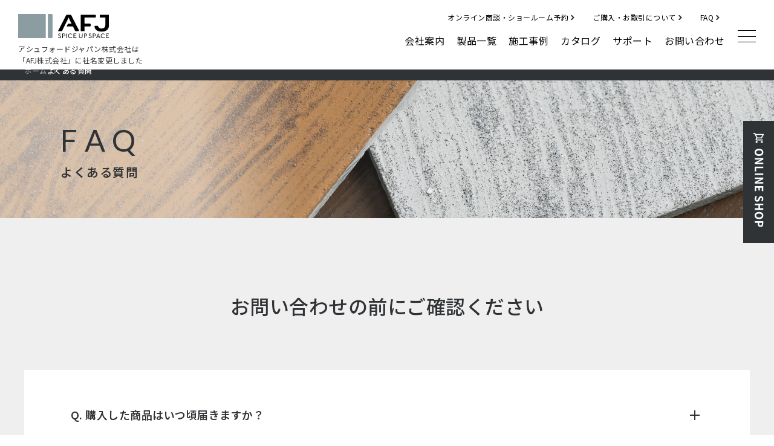

--- FILE ---
content_type: text/html; charset=UTF-8
request_url: https://afj.inc/faq/
body_size: 15278
content:
<!DOCTYPE HTML>
<html id="html" lang="ja"><!-- InstanceBegin template="/Templates/template.dwt" codeOutsideHTMLIsLocked="false" -->
<head>
	<meta charset="utf-8">
	<meta name="viewport" content="width=device-width,initial-scale=1.0,minimum-scale=1.0">
	<meta name="format-detection" content="telephone=no">
	<!-- InstanceBeginEditable name="doctitle" -->

						<title>よくある質問 – コンクリート・ステイン塗料の国産メーカー AFJ株式会社</title>
				<!-- InstanceEndEditable -->
	
		<!-- All in One SEO 4.6.3 - aioseo.com -->
		<meta name="robots" content="max-image-preview:large" />
		<link rel="canonical" href="https://afj.inc/faq/" />
		<link rel="next" href="https://afj.inc/faq/page/2/" />
		<meta name="generator" content="All in One SEO (AIOSEO) 4.6.3" />
		<meta property="og:locale" content="ja_JP" />
		<meta property="og:site_name" content="コンクリート・ステイン塗料の国産メーカー AFJ株式会社 –" />
		<meta property="og:type" content="website" />
		<meta property="og:title" content="よくある質問 – コンクリート・ステイン塗料の国産メーカー AFJ株式会社" />
		<meta property="og:url" content="https://afj.inc/faq/" />
		<meta name="twitter:card" content="summary_large_image" />
		<meta name="twitter:title" content="よくある質問 – コンクリート・ステイン塗料の国産メーカー AFJ株式会社" />
		<script type="application/ld+json" class="aioseo-schema">
			{"@context":"https:\/\/schema.org","@graph":[{"@type":"BreadcrumbList","@id":"https:\/\/afj.inc\/faq\/#breadcrumblist","itemListElement":[{"@type":"ListItem","@id":"https:\/\/afj.inc\/#listItem","position":1,"name":"\u5bb6","item":"https:\/\/afj.inc\/","nextItem":"https:\/\/afj.inc\/faq\/#listItem"},{"@type":"ListItem","@id":"https:\/\/afj.inc\/faq\/#listItem","position":2,"name":"\u3088\u304f\u3042\u308b\u8cea\u554f","previousItem":"https:\/\/afj.inc\/#listItem"}]},{"@type":"CollectionPage","@id":"https:\/\/afj.inc\/faq\/#collectionpage","url":"https:\/\/afj.inc\/faq\/","name":"\u3088\u304f\u3042\u308b\u8cea\u554f \u2013 \u30b3\u30f3\u30af\u30ea\u30fc\u30c8\u30fb\u30b9\u30c6\u30a4\u30f3\u5857\u6599\u306e\u56fd\u7523\u30e1\u30fc\u30ab\u30fc AFJ\u682a\u5f0f\u4f1a\u793e","inLanguage":"ja","isPartOf":{"@id":"https:\/\/afj.inc\/#website"},"breadcrumb":{"@id":"https:\/\/afj.inc\/faq\/#breadcrumblist"}},{"@type":"Organization","@id":"https:\/\/afj.inc\/#organization","name":"\u30b3\u30f3\u30af\u30ea\u30fc\u30c8\u5857\u6599\u30fb\u30e2\u30eb\u30bf\u30eb\u5857\u6599\u306e\u56fd\u7523\u30e1\u30fc\u30ab\u30fc AFJ\u682a\u5f0f\u4f1a\u793e","url":"https:\/\/afj.inc\/"},{"@type":"WebSite","@id":"https:\/\/afj.inc\/#website","url":"https:\/\/afj.inc\/","name":"\u30b3\u30f3\u30af\u30ea\u30fc\u30c8\u5857\u6599\u30fb\u30e2\u30eb\u30bf\u30eb\u5857\u6599\u306e\u56fd\u7523\u30e1\u30fc\u30ab\u30fc AFJ\u682a\u5f0f\u4f1a\u793e","inLanguage":"ja","publisher":{"@id":"https:\/\/afj.inc\/#organization"}}]}
		</script>
		<!-- All in One SEO -->

<link rel="alternate" type="application/rss+xml" title="コンクリート・ステイン塗料の国産メーカー AFJ株式会社 &raquo; よくある質問 フィード" href="https://afj.inc/faq/feed/" />
<style id='wp-img-auto-sizes-contain-inline-css' type='text/css'>
img:is([sizes=auto i],[sizes^="auto," i]){contain-intrinsic-size:3000px 1500px}
/*# sourceURL=wp-img-auto-sizes-contain-inline-css */
</style>
<style id='wp-block-library-inline-css' type='text/css'>
:root{--wp-block-synced-color:#7a00df;--wp-block-synced-color--rgb:122,0,223;--wp-bound-block-color:var(--wp-block-synced-color);--wp-editor-canvas-background:#ddd;--wp-admin-theme-color:#007cba;--wp-admin-theme-color--rgb:0,124,186;--wp-admin-theme-color-darker-10:#006ba1;--wp-admin-theme-color-darker-10--rgb:0,107,160.5;--wp-admin-theme-color-darker-20:#005a87;--wp-admin-theme-color-darker-20--rgb:0,90,135;--wp-admin-border-width-focus:2px}@media (min-resolution:192dpi){:root{--wp-admin-border-width-focus:1.5px}}.wp-element-button{cursor:pointer}:root .has-very-light-gray-background-color{background-color:#eee}:root .has-very-dark-gray-background-color{background-color:#313131}:root .has-very-light-gray-color{color:#eee}:root .has-very-dark-gray-color{color:#313131}:root .has-vivid-green-cyan-to-vivid-cyan-blue-gradient-background{background:linear-gradient(135deg,#00d084,#0693e3)}:root .has-purple-crush-gradient-background{background:linear-gradient(135deg,#34e2e4,#4721fb 50%,#ab1dfe)}:root .has-hazy-dawn-gradient-background{background:linear-gradient(135deg,#faaca8,#dad0ec)}:root .has-subdued-olive-gradient-background{background:linear-gradient(135deg,#fafae1,#67a671)}:root .has-atomic-cream-gradient-background{background:linear-gradient(135deg,#fdd79a,#004a59)}:root .has-nightshade-gradient-background{background:linear-gradient(135deg,#330968,#31cdcf)}:root .has-midnight-gradient-background{background:linear-gradient(135deg,#020381,#2874fc)}:root{--wp--preset--font-size--normal:16px;--wp--preset--font-size--huge:42px}.has-regular-font-size{font-size:1em}.has-larger-font-size{font-size:2.625em}.has-normal-font-size{font-size:var(--wp--preset--font-size--normal)}.has-huge-font-size{font-size:var(--wp--preset--font-size--huge)}.has-text-align-center{text-align:center}.has-text-align-left{text-align:left}.has-text-align-right{text-align:right}.has-fit-text{white-space:nowrap!important}#end-resizable-editor-section{display:none}.aligncenter{clear:both}.items-justified-left{justify-content:flex-start}.items-justified-center{justify-content:center}.items-justified-right{justify-content:flex-end}.items-justified-space-between{justify-content:space-between}.screen-reader-text{border:0;clip-path:inset(50%);height:1px;margin:-1px;overflow:hidden;padding:0;position:absolute;width:1px;word-wrap:normal!important}.screen-reader-text:focus{background-color:#ddd;clip-path:none;color:#444;display:block;font-size:1em;height:auto;left:5px;line-height:normal;padding:15px 23px 14px;text-decoration:none;top:5px;width:auto;z-index:100000}html :where(.has-border-color){border-style:solid}html :where([style*=border-top-color]){border-top-style:solid}html :where([style*=border-right-color]){border-right-style:solid}html :where([style*=border-bottom-color]){border-bottom-style:solid}html :where([style*=border-left-color]){border-left-style:solid}html :where([style*=border-width]){border-style:solid}html :where([style*=border-top-width]){border-top-style:solid}html :where([style*=border-right-width]){border-right-style:solid}html :where([style*=border-bottom-width]){border-bottom-style:solid}html :where([style*=border-left-width]){border-left-style:solid}html :where(img[class*=wp-image-]){height:auto;max-width:100%}:where(figure){margin:0 0 1em}html :where(.is-position-sticky){--wp-admin--admin-bar--position-offset:var(--wp-admin--admin-bar--height,0px)}@media screen and (max-width:600px){html :where(.is-position-sticky){--wp-admin--admin-bar--position-offset:0px}}

/*# sourceURL=wp-block-library-inline-css */
</style>
<style id='classic-theme-styles-inline-css' type='text/css'>
/*! This file is auto-generated */
.wp-block-button__link{color:#fff;background-color:#32373c;border-radius:9999px;box-shadow:none;text-decoration:none;padding:calc(.667em + 2px) calc(1.333em + 2px);font-size:1.125em}.wp-block-file__button{background:#32373c;color:#fff;text-decoration:none}
/*# sourceURL=/wp-includes/css/classic-themes.min.css */
</style>
<link rel='stylesheet' id='contact-form-7-css' href='https://afj.inc/wp/wp-content/plugins/contact-form-7/includes/css/styles.css?ver=5.9.4' type='text/css' media='all' />
<link rel='stylesheet' id='toc-screen-css' href='https://afj.inc/wp/wp-content/plugins/table-of-contents-plus/screen.min.css?ver=2411.1' type='text/css' media='all' />
<link rel='stylesheet' id='wp-pagenavi-css' href='https://afj.inc/wp/wp-content/plugins/wp-pagenavi/pagenavi-css.css?ver=2.70' type='text/css' media='all' />
<link rel='stylesheet' id='search-filter-plugin-styles-css' href='https://afj.inc/wp/wp-content/plugins/search-filter-pro/public/assets/css/search-filter.min.css?ver=2.5.17' type='text/css' media='all' />
<link rel='stylesheet' id='wordpress-popular-posts-css-css' href='https://afj.inc/wp/wp-content/plugins/wordpress-popular-posts/assets/css/wpp.css?ver=6.4.2' type='text/css' media='all' />
<link rel='stylesheet' id='main-style-css' href='https://afj.inc/wp/wp-content/themes/afj/style.css?ver=6.9' type='text/css' media='all' />
<link rel='stylesheet' id='cf7cf-style-css' href='https://afj.inc/wp/wp-content/plugins/contact-form-7-conditional-fields-pro/style.css?ver=2.4.11' type='text/css' media='all' />
<script type="text/javascript" src="https://afj.inc/wp/wp-includes/js/jquery/jquery.min.js?ver=3.7.1" id="jquery-core-js"></script>
<script type="text/javascript" src="https://afj.inc/wp/wp-includes/js/jquery/jquery-migrate.min.js?ver=3.4.1" id="jquery-migrate-js"></script>
<script type="text/javascript" id="search-filter-plugin-build-js-extra">
/* <![CDATA[ */
var SF_LDATA = {"ajax_url":"https://afj.inc/wp/wp-admin/admin-ajax.php","home_url":"https://afj.inc/","extensions":[]};
//# sourceURL=search-filter-plugin-build-js-extra
/* ]]> */
</script>
<script type="text/javascript" src="https://afj.inc/wp/wp-content/plugins/search-filter-pro/public/assets/js/search-filter-build.min.js?ver=2.5.17" id="search-filter-plugin-build-js"></script>
<script type="text/javascript" src="https://afj.inc/wp/wp-content/plugins/search-filter-pro/public/assets/js/chosen.jquery.min.js?ver=2.5.17" id="search-filter-plugin-chosen-js"></script>
<script type="application/json" id="wpp-json">

{"sampling_active":0,"sampling_rate":100,"ajax_url":"https:\/\/afj.inc\/wp-json\/wordpress-popular-posts\/v1\/popular-posts","api_url":"https:\/\/afj.inc\/wp-json\/wordpress-popular-posts","ID":0,"token":"7422b2e747","lang":0,"debug":0}
//# sourceURL=wpp-json

</script>
<script type="text/javascript" src="https://afj.inc/wp/wp-content/plugins/wordpress-popular-posts/assets/js/wpp.min.js?ver=6.4.2" id="wpp-js-js"></script>
<link rel="https://api.w.org/" href="https://afj.inc/wp-json/" /><link rel="EditURI" type="application/rsd+xml" title="RSD" href="https://afj.inc/wp/xmlrpc.php?rsd" />
            <style id="wpp-loading-animation-styles">@-webkit-keyframes bgslide{from{background-position-x:0}to{background-position-x:-200%}}@keyframes bgslide{from{background-position-x:0}to{background-position-x:-200%}}.wpp-widget-placeholder,.wpp-widget-block-placeholder,.wpp-shortcode-placeholder{margin:0 auto;width:60px;height:3px;background:#dd3737;background:linear-gradient(90deg,#dd3737 0%,#571313 10%,#dd3737 100%);background-size:200% auto;border-radius:3px;-webkit-animation:bgslide 1s infinite linear;animation:bgslide 1s infinite linear}</style>
            <link rel="icon" href="https://afj.inc/wp/wp-content/uploads/2024/05/cropped-c824769520fe102066acf3e4c6a12911-32x32.jpg" sizes="32x32" />
<link rel="icon" href="https://afj.inc/wp/wp-content/uploads/2024/05/cropped-c824769520fe102066acf3e4c6a12911-192x192.jpg" sizes="192x192" />
<link rel="apple-touch-icon" href="https://afj.inc/wp/wp-content/uploads/2024/05/cropped-c824769520fe102066acf3e4c6a12911-180x180.jpg" />
<meta name="msapplication-TileImage" content="https://afj.inc/wp/wp-content/uploads/2024/05/cropped-c824769520fe102066acf3e4c6a12911-270x270.jpg" />

	
	<!-- Google Tag Manager -->
    <script>(function(w,d,s,l,i){w[l]=w[l]||[];w[l].push({'gtm.start':
    new Date().getTime(),event:'gtm.js'});var f=d.getElementsByTagName(s)[0],
    j=d.createElement(s),dl=l!='dataLayer'?'&l='+l:'';j.async=true;j.src=
    'https://www.googletagmanager.com/gtm.js?id='+i+dl;f.parentNode.insertBefore(j,f);
    })(window,document,'script','dataLayer','GTM-5XDK3W');</script>
    <!-- End Google Tag Manager -->

	<!-- Google Tag Manager 240529_leadplus -->
	<script>(function(w,d,s,l,i){w[l]=w[l]||[];w[l].push({'gtm.start':
	new Date().getTime(),event:'gtm.js'});var f=d.getElementsByTagName(s)[0],
	j=d.createElement(s),dl=l!='dataLayer'?'&l='+l:'';j.async=true;j.src=
	'https://www.googletagmanager.com/gtm.js?id='+i+dl;f.parentNode.insertBefore(j,f);
	})(window,document,'script','dataLayer','GTM-NXRCGD6L');</script>
	<!-- End Google Tag Manager -->

	<link rel="preconnect" href="https://fonts.googleapis.com">
	<link rel="preconnect" href="https://fonts.gstatic.com" crossorigin>
	<link href="https://fonts.googleapis.com/css2?family=Lato:ital,wght@0,100;0,300;0,400;0,700;0,900;1,100;1,300;1,400;1,700;1,900&family=Noto+Sans+JP:wght@100..900&display=swap" rel="stylesheet">
	<link type="text/css" rel="stylesheet" href="https://afj.inc/common/css/style.css?ver=251022-02" />
	<link type="text/css" rel="stylesheet" href="https://afj.inc/common/css/page.css?ver=251202" />
	
	<link rel="stylesheet" href="https://afj.inc/common/css/scroll-hint.css">

	<script src="https://code.jquery.com/jquery-2.2.0.min.js" type="text/javascript"></script>

	<!-- swiper -->
	<link rel="stylesheet" href="https://cdn.jsdelivr.net/npm/swiper@8/swiper-bundle.min.css">
	<script src="https://cdn.jsdelivr.net/npm/swiper@8/swiper-bundle.min.js"></script>

	<!-- slick -->
	<link rel="stylesheet" type="text/css" href="https://cdn.jsdelivr.net/npm/slick-carousel@1.8.1/slick/slick.css">
	<link rel="stylesheet" type="text/css" href="https://cdnjs.cloudflare.com/ajax/libs/slick-carousel/1.9.0/slick-theme.css">
	<script type="text/javascript" src="https://cdn.jsdelivr.net/npm/slick-carousel@1.8.1/slick/slick.min.js"></script>

	<!-- cookie -->
	<script src="https://cdnjs.cloudflare.com/ajax/libs/jquery-cookie/1.4.1/jquery.cookie.js"></script>

	



	<!-- InstanceBeginEditable name="head" -->
	<!-- InstanceEndEditable -->
	
	<!-- InstanceParam name="bodyClass" type="text" value="index" -->
	<!-- InstanceParam name="bodyId" type="text" value="index" -->

	<script>
	/* スムーズスクロール */
	var urlHash = location.hash;
	if(urlHash) {
		$('body,html').stop().scrollTop(0);
		setTimeout(function(){
			var target = $(urlHash);
			var position = target.offset().top;
			$('body,html').stop().animate({scrollTop:position}, 1000);
		}, 1000);
	}
	</script>

	</head>
<body class="qa" id="qa">

<!-- main -->
<main class="main-content">

	<!-- Google Tag Manager (noscript) -->
	<noscript><iframe src="https://www.googletagmanager.com/ns.html?id=GTM-5XDK3W"
    height="0" width="0" style="display:none;visibility:hidden"></iframe></noscript>
    <!-- End Google Tag Manager (noscript) -->

	<!-- Google Tag Manager (noscript) 240529_leadplus -->
	<noscript><iframe src="https://www.googletagmanager.com/ns.html?id=GTM-NXRCGD6L"
	height="0" width="0" style="display:none;visibility:hidden"></iframe></noscript>
	<!-- End Google Tag Manager (noscript) -->

  <!-- header -->
  <header id="top-back">
    <div class="box">

              <h1 class="logo"><a href="https://afj.inc/"><img src="https://afj.inc/common/img/logo/logo.svg" alt="AFJ"></a><span>アシュフォードジャパン株式会社は<br>「AFJ株式会社」に社名変更しました</span></h1>        
            <div class="pc-menu-wrap">
        <ul class="pc-menu sub">
          <li>
            <a href="https://afj.inc/showroom/">オンライン商談・ショールーム予約</a>
          </li>
          <!--
          <li>
            <a href="https://afj.inc/partner/">パートナー施工店募集</a>
          </li>
          -->
          <li>
            <a href="https://afj.inc/order/">ご購入・お取引について</a>
          </li>
          <li>
            <a href="https://afj.inc/faq/">FAQ</a>
          </li>
        </ul>
        <ul class="pc-menu">
          <li class="parent">
            <a href="https://afj.inc/company/">
              会社案内
            </a>
            <ul class="child">
              <li><a href="https://afj.inc/company/"><span>ビジョン</span></a></li>
              <li><a href="https://afj.inc/company/#outline"><span>会社概要</span></a></li>
              <li><a href="https://afj.inc/company/features/"><span>AFJにできること</span></a></li>
              <li><a href="https://afj.inc/company/achievements/">製品採用実績</a></li>
            </ul>
          </li>
          <li class="parent">
            <a href="https://afj.inc/products/">
              製品一覧
            </a>
            <div class="child products">
              <p class="head"><a href="https://afj.inc/products/">全ての製品</a>
              <ul class="list">
                <li><a href="https://afj.inc/products/?_sft_prod-type=%e8%a1%a8%e9%9d%a2%e3%82%92%e5%bc%b7%e5%8c%96%e3%81%99%e3%82%8b">表面強化剤</a></li>
                <li class="indent"><a href="https://afj.inc/products/nanopics/">ナノピクス</a></li>
                <li class="indent"><a href="https://afj.inc/products/hard/">ダストプルーフHARD</a></li>
                <li class="indent"><a href="https://afj.inc/products/oa/">ダストプルーフOA</a></li>
                <li class="indent"><a href="https://afj.inc/products/eco/">ダストプルーフECO</a></li>
                <li class="indent"><a href="https://afj.inc/products/garage/">ガレージ＆ウォール</a></li>
                <li><a href="https://afj.inc/products/?_sft_prod-type=%e8%a1%a8%e9%9d%a2%e5%bc%b7%e5%8c%96%e3%81%ae%e3%82%aa%e3%83%97%e3%82%b7%e3%83%a7%e3%83%b3">表面強化剤オプション塗料</a></li>
                <li class="indent"><a href="https://afj.inc/products/water/">ウォーターリペラント</a></li>
                <li class="indent"><a href="https://afj.inc/products/floor/">フロアリフレクト</a></li>
              </ul>
              <ul class="list">
                <li><a href="https://afj.inc/products/?_sft_prod-type=%e3%82%ab%e3%83%a9%e3%83%bc%e3%82%84%e8%b3%aa%e6%84%9f%e3%82%92%e5%8a%a0%e3%81%88%e3%82%8b">水性塗料</a></li>
                <li class="indent"><a href="https://afj.inc/products/aqua-floor/">アクアカラー for floor</a></li>
                <li class="indent"><a href="https://afj.inc/products/aqua-wall/">アクアカラー for wall</a></li>
                <li class="indent"><a href="https://afj.inc/products/paintcrete/">ペイントクリート彩</a></li>
                <li class="indent"><a href="https://afj.inc/products/colorfit/">カラーフィット</a></li>
                <li class="indent"><a href="https://afj.inc/products/nt_metal/">塗るテクスチャーMETAL</a></li>
                <li class="indent"><a href="https://afj.inc/products/nt_stone/">塗るテクスチャーSTONE</a></li>
                <li class="indent"><a href="https://afj.inc/products/nt_wood/">塗るテクスチャーWOOD</a></li>
              </ul>
              <ul class="list">
                <li><a href="https://afj.inc/products/?_sft_prod-type=%e8%a3%9c%e4%bf%ae%e3%81%99%e3%82%8b">補修剤</a></li>
                <li class="indent"><a href="https://afj.inc/products/crack/">クラックフィラー</a></li>
                <li class="indent"><a href="https://afj.inc/products/divot/">ディボットパッチ</a></li>
                <li><a href="https://afj.inc/products/?_sft_prod-type=その他">その他</a></li>
                <li class="indent"><a href="https://afj.inc/products/harumeji/">ハルメジ</a></li>
              </ul>
            </div>
          </li>
          <li>
            <a href="https://afj.inc/gallery/">
              施工事例
            </a>
          </li>
          <li class="parent">
            <a>
              カタログ
            </a>
            <ul class="child">
              <li><a href="https://afj.inc/request/">カタログ請求</a></li>
              <li><a href="https://afj.inc/catalog/">デジタルカタログ</a></li>
            </ul>
          </li>
          <li class="parent">
            <a href="https://afj.inc/support/">
              サポート
            </a>
            <ul class="child">
              <li><a href="https://afj.inc/sample/">技術資料サンプル請求</a></li>
              <li><a href="https://afj.inc/img/business/shipping%20certificate.xlsx" class="download">出荷証明書</a></li>
              <li><a href="https://afj.inc/support/price/" class="download">設計価格表</a></li>
              <li><a href="https://afj.inc/pdf/product/product_list.pdf" class="download" target="_blank">製品比較一覧</a></li>
              <li><a href="https://afj.inc/faq/paintbase/" class="download">塗装下地について</a></li>
            </ul>
          </li>
          <li>
            <a href="https://afj.inc/contact/">
              お問い合わせ
            </a>
          </li>
        </ul>
      </div>
      <button class="nav-open"><span></span></button>
      <nav class="menu">
        <div class="nav-close"></div>
        <div id="nav-content">
          <div class="nav-head">
            <a class="logo" href="https://afj.inc/"><img src="https://afj.inc/common/img/logo/logo.svg" alt="AFJ"></a>
            <form role="search" id="search" class="search-form" method="get" action="https://afj.inc/">
                <input type="text" name="s" value="" placeholder="キーワードを入力" class="field" />
                <button type="submit" class="btn"><img src="/common/img/icon/search.svg" alt="検索"></button>
            </form>

          </div>
          <div class="nav-cont">
            <!-- <ul class="sp-menu business-nav">
              <li>
                <a href="https://afj.inc/business/">法人様向け資料</a><span class="tgl-btn"><span></span></span>
                <ul class="child">
                  <li><a href="https://afj.inc/business/request/">カタログ請求</a></li>
                  <li><a href="https://afj.inc/business/sample/">各種資料・サンプル請求フォーム</a></li>
                  <li><a href="https://afj.inc/business/price/" class="download">設計価格表</a></li>
                </ul></li>
            </ul> -->
            <ul>
              <li><a href="https://afj.inc/company/">会社案内</a>
                <ul class="child">
                  <li><a href="https://afj.inc/company/features/">AFJにできること</a></li>
                  <li><a href="https://afj.inc/company/achievements/">製品採用実績</a></li>
                </ul>
                            </li>
              <li><a href="https://afj.inc/products/">製品一覧</a><span class="tgl-btn"><span></span></span>
              <ul class="child sp">
                <li><a href="https://afj.inc/products/?_sft_prod-type=%e8%a1%a8%e9%9d%a2%e3%82%92%e5%bc%b7%e5%8c%96%e3%81%99%e3%82%8b">表面強化剤</a></li>
                <li class="indent"><a href="https://afj.inc/products/nanopics/">ナノピクス</a></li>
                <li class="indent"><a href="https://afj.inc/products/hard/">ダストプルーフHARD</a></li>
                <li class="indent"><a href="https://afj.inc/products/oa/">ダストプルーフOA</a></li>
                <li class="indent"><a href="https://afj.inc/products/eco/">ダストプルーフECO</a></li>
                <li class="indent"><a href="https://afj.inc/products/garage/">ガレージ＆ウォール</a></li>
                <li><a href="https://afj.inc/products/?_sft_prod-type=%e8%a1%a8%e9%9d%a2%e5%bc%b7%e5%8c%96%e3%81%ae%e3%82%aa%e3%83%97%e3%82%b7%e3%83%a7%e3%83%b3">表面強化剤オプション塗料</a></li>
                <li class="indent"><a href="https://afj.inc/products/water/">ウォーターリペラント</a></li>
                <li class="indent"><a href="https://afj.inc/products/floor/">フロアリフレクト</a></li>
                <li><a href="https://afj.inc/products/?_sft_prod-type=%e3%82%ab%e3%83%a9%e3%83%bc%e3%82%84%e8%b3%aa%e6%84%9f%e3%82%92%e5%8a%a0%e3%81%88%e3%82%8b">水性塗料</a></li>
                <li class="indent"><a href="https://afj.inc/products/aqua-floor/">アクアカラー for floor</a></li>
                <li class="indent"><a href="https://afj.inc/products/aqua-wall/">アクアカラー for wall</a></li>
                <li class="indent"><a href="https://afj.inc/products/paintcrete/">ペイントクリート彩</a></li>
                <li class="indent"><a href="https://afj.inc/products/colorfit/">カラーフィット</a></li>
                <li class="indent"><a href="https://afj.inc/products/nt_metal/">塗るテクスチャーMETAL</a></li>
                <li class="indent"><a href="https://afj.inc/products/nt_stone/">塗るテクスチャーSTONE</a></li>
                <li class="indent"><a href="https://afj.inc/products/nt_wood/">塗るテクスチャーWOOD</a></li>
                <li><a href="https://afj.inc/products/?_sft_prod-type=%e8%a3%9c%e4%bf%ae%e3%81%99%e3%82%8b">補修剤</a></li>
                <li class="indent"><a href="https://afj.inc/products/crack/">クラックフィラー</a></li>
                <li class="indent"><a href="https://afj.inc/products/divot/">ディボットパッチ</a></li>
                <li><a href="https://afj.inc/products/?_sft_prod-type=その他">その他</a></li>
                <li class="indent"><a href="https://afj.inc/products/harumeji/">ハルメジ</a></li>
              </ul>
                            </li>
              <li class="parent"><a href="https://afj.inc/gallery/">施工事例</a>
                <ul class="child wide">
                  <li><a href="https://afj.inc/gallery/photograph/">施工写真募集</a></li>
                </ul>
              </li>
              <li><a href="https://afj.inc/journal/">Journal</a></li>
              <li><a href="https://afj.inc/news/">お知らせ</a></li>
            </ul>
            <ul>
              <li><a href="https://afj.inc/contact/">お問い合わせ</a></li>
              <li><a href="https://afj.inc/request/">カタログ請求</a></li>
              <li><a class="download" href="https://afj.inc/catalog/">デジタルカタログ</a></li>
              <li class="parent">
                <a href="https://afj.inc/support/">サポート</a><span class="tgl-btn"><span></span></span>
                <ul class="child wide">
                  <li><a href="https://afj.inc/sample/">技術資料請求フォーム</a></li>
                  <li><a class="download" href="https://afj.inc/img/business/shipping%20certificate.xlsx">出荷証明書</a></li>
                  <li><a class="download" href="https://afj.inc/support/price/">設計価格表</a></li>
                  <li><a class="download" href="https://afj.inc/pdf/product/product_list.pdf" target="_blank">製品比較一覧</a></li>
                  <li><a class="download" href="https://afj.inc/faq/paintbase/">塗装下地について</a></li>
                </ul>
              </li>
            </ul>
            <ul>
              <li><a href="https://shop.afj.inc/" target="_blank">オンラインショップ</a></li>
              <li><a href="https://afj.inc//showroom/">オンライン商談・ショールーム予約</a></li>
              <!--<li><a href="https://afj.inc/partner/">パートナー施工店募集</a></li>-->
              <li><a href="https://afj.inc/order/">ご購入・お取引について</a></li>
              <li><a href="https://afj.inc/faq/">FAQ</a></li>
            </ul>
          </div>
          <div class="nav-foot">
            <ul class="links">
              <li><a href="https://afjinc.jbplt.jp/" target="_blank">採用情報</a></li>
              <li><a href="https://shop.afj.inc/html/ordercontract.html" target="_blank">特定商取引法に関する表示</a></li>
              <li><a href="https://afj.inc/privacy/">プライバシーポリシー</a></li>
            </ul>
            <ul class="sns">
              <li>
                <a href="https://www.youtube.com/channel/UC9IdW9YYeftLi-MOH1zCRjg" target="_blank">
                  <picture>
                    <source srcset="https://afj.inc/common/img/icon/youtube.svg" media="(max-width:1000px)" />
                    <img src="https://afj.inc/common/img/icon/youtube-b.svg" alt="youtube">
                  </picture>
                </a>
              </li>
              <li>
                <a href="https://www.facebook.com/afjinc/" target="_blank">
                  <picture>
                    <source srcset="https://afj.inc/common/img/icon/facebook.svg" media="(max-width:1000px)" />
                    <img src="https://afj.inc/common/img/icon/facebook-b.svg" alt="facebook">
                  </picture>
                </a>
              </li>
              <li>
                <a href="https://www.instagram.com/afj.inc/" target="_blank">
                  <picture>
                    <source srcset="https://afj.inc/common/img/icon/instagram.svg" media="(max-width:1000px)" />
                    <img src="https://afj.inc/common/img/icon/instagram-b.svg" alt="instagram">
                  </picture>
                </a>
              </li>
            </ul>
          </div>
        </div>
      </nav>
    </div>
  </header>
  <!-- /header -->
	<!-- InstanceBeginEditable name="main-content" -->
	<ul class="topic_path">
			<li><a href="../">ホーム</a></li>
			<li>よくある質問</li>
		</ul>
		
		<section class="lower_mv">
			<h2><span>F A Q</span>よくある質問</h2>
		</section>
		
		<section class="before">
			<div class="inner">
				<h3>お問い合わせの前にご確認ください</h3>
				<ul>
																						<li>
						<p class="trigger">Q. 購入した商品はいつ頃届きますか？</p>
						<div class="answer"><p>ご入金いただいてから通常3営業日以内に発送いたします。但し、在庫のない場合や繁忙期間中は遅れる場合がございます。<br />
その際はご連絡させていただきますが、工事の遅延等に対する責任は負いかねますのでご了承ください。<br />
【商品発送に関するお知らせ】<br />
航空便の規制が強まり、宅配便の内容物が液体の場合は陸送便（船便）でのお届けになり、お届けまでに一週間程度要します。<br />
予めご了承ください。<br />
対象地域：沖縄県・離島等、通常航空便でのお届け地域</p>
</div>
					</li>
										<li>
						<p class="trigger">Q. 「ダストプルーフハード」「ダストプルーフOA」「ダストプルーフエコ」の違いを教えてください。</p>
						<div class="answer"><p>「ダストプルーフハード」の方が「ダストプルーフOA」より強力に表面強化します。防塵・養生機能は同等です。「ダストプルーフエコ」は低コストで、主に防塵を目的とする場合にお使い下さい。</p>
</div>
					</li>
										<li>
						<p class="trigger">Q. 「ダストプルーフハード」と「ガレージ＆ウォール」の違いは何ですか？</p>
						<div class="answer"><p>「ダストプルーフハード」は20kg缶で倉庫や大型駐車場などの大規模面積用（200㎡前後/缶）、「ガレージ＆ウォール」は4kg缶で住宅や店舗などの小規模面積用（30㎡前後/缶）です。</p>
</div>
					</li>
										<li>
						<p class="trigger">Q. 防塵クリアの上にアクアカラーは塗れますか？</p>
						<div class="answer"><p><span>ハードベースは塗料やシーラーの上には塗れません。下地により付着不良や塗膜のひび割れが起こることがありますので事前にお試しの上、ハードベースは塗らずにグロスコート/マットコートのみをご使用ください。この場合、屋外や水濡れのあるところはお避け下さい。</span></p>
</div>
					</li>
													</ul>
			</div>
		</section>
		
		<ul class="page_link">
			<li>
				<a href="#qa_01">
					<img src="../img/qa/icon01.svg" alt="製品について">
					<span>製品について</span>
				</a>
			</li>
			<li>
				<a href="#qa_02">
					<img src="../img/qa/icon03.svg" alt="購入について">
					<span>購入について</span>
				</a>
			</li>
			<li>
				<a href="#qa_03">
					<img src="../img/qa/icon02.svg" alt="施工について">
					<span>施工について</span>
				</a>
			</li>
			<li>
				<a href="#qa_04">
					<img src="../img/qa/icon04.svg" alt="その他">
					<span>その他</span>
				</a>
			</li>
		</ul>
		
		<section class="search">
			<div class="inner">
				<h3>質問を検索する</h3>
				<form role="search" id="search" class="teach-form" method="get" action="https://afj.inc/">
					<div class="box">
							<input type="hidden" name="post_type" value="post-qa">
							<input type="text" name="s" value="" placeholder="キーワードを入力" class="field" />
							<button type="submit" class="btn"><img src="/img/qa/icon_search.svg" alt="検索"></button>
					</div>
				</form>
				<ul class="keyword">
					<li><a href="https://afj.inc/faq/qa-tag/%e3%82%a2%e3%82%af%e3%82%a2%e3%82%ab%e3%83%a9%e3%83%bc/">#アクアカラー</a></li><li><a href="https://afj.inc/faq/qa-tag/%e8%a3%bd%e5%93%81%e6%af%94%e8%bc%83/">#製品比較</a></li><li><a href="https://afj.inc/faq/qa-tag/diy/">#DIY</a></li><li><a href="https://afj.inc/faq/qa-tag/%e3%82%ac%e3%83%ac%e3%83%bc%e3%82%b8/">#ガレージ</a></li><li><a href="https://afj.inc/faq/qa-tag/%e5%b1%8b%e5%a4%96/">#屋外</a></li>				</ul>
			</div>
		</section>
		
		<section class="detail" id="qa_01">
			<div class="inner">
				<h3>製品について</h3>
				<ul>
																						<li>
						<dl>
							<dt class="trigger"><span>Q</span>補修跡が目立たないコンクリートのヘアクラック補修剤はありますか？</dt>
							<dd>
								<p>コンクリートのヘアクラックを目立たずに補修するには「クラックフィラー」をご使用を検討ください。</p>
<p>クラックフィラーは0.2~2.0mmのヘアクラックを簡単に補修できる樹脂成分を含まないセメント補修剤です。<br />
従来の樹脂含有の補修とは違い、Vカット不要なことが１つの特徴です。<br />
そのためクラックを広げずに補修ができ、セメントなので補修跡が黒ずんだりすることもなく目立ちません。</p>
<p>詳しくは製品詳細ページからご確認ください。</p>
<p>クラックフィラー製品詳細ページ：　<a href="https://afj.inc/products/crack/"><span style="text-decoration: underline;">https://afj.inc/products/crack/</span></a></p>
							</dd>
						</dl>
					</li>
										<li>
						<dl>
							<dt class="trigger"><span>Q</span>コンクリートステイン塗料とは何ですか？</dt>
							<dd>
								<p>コンクリートステイン塗料は木材のオイルステイン塗料のようにコンクリート自体が持つ表情を塗料を塗布することにより強調する水性塗料のことを言います。</p>
<p>弊社AFJの「aqua color / アクアカラー」がコンクリートステイン塗料になります。<br />
ステイン調の仕上がり、コンクリート下地の防塵・強化機能、全２０色のカラーラインナップ、艶感の選択可能、防滑仕上げのオプションなどがこの製品の特徴です。</p>
<p>詳しくは製品詳細ページよりご確認ください。</p>
<p>床用　aqua color for floor 製品詳細ページ: <span style="text-decoration: underline;"><a href="https://afj.inc/products/aqua-floor/">https://afj.inc/products/aqua-floor/</a></span><br />
壁用　aqua color for wall 製品詳細ページ: <span style="text-decoration: underline;"><a href="https://afj.inc/products/aqua-wall/">https://afj.inc/products/aqua-wall/</a></span></p>
							</dd>
						</dl>
					</li>
										<li>
						<dl>
							<dt class="trigger"><span>Q</span>「ダストプルーフハード」「ダストプルーフOA」「ダストプルーフエコ」の違いを教えてください。</dt>
							<dd>
								<p>「ダストプルーフハード」の方が「ダストプルーフOA」より強力に表面強化します。防塵・養生機能は同等です。「ダストプルーフエコ」は低コストで、主に防塵を目的とする場合にお使い下さい。</p>
							</dd>
						</dl>
					</li>
										<li>
						<dl>
							<dt class="trigger"><span>Q</span>自宅の車庫にはどの商品がよいですか？</dt>
							<dd>
								<p>クリアタイプの「ガレージ＆ウォール」をお勧めします。コンクリート強化・防塵剤で車の車重に関係なくお使い頂けます。浸透性なので塗料のように剥離することはなくメンテナンスフリー（屋内の場合）です。着色をご希望の場合は「ペイントクリート彩」があります。塗膜タイプですのでタイヤにより摩耗や剥離した時は再塗布メンテナンスが必要になります。（車重１．５トン程度の車まで）</p>
							</dd>
						</dl>
					</li>
										<li>
						<dl>
							<dt class="trigger"><span>Q</span>「ダストプルーフハード」と「ガレージ＆ウォール」の違いは何ですか？</dt>
							<dd>
								<p>「ダストプルーフハード」は20kg缶で倉庫や大型駐車場などの大規模面積用（200㎡前後/缶）、「ガレージ＆ウォール」は4kg缶で住宅や店舗などの小規模面積用（30㎡前後/缶）です。</p>
							</dd>
						</dl>
					</li>
										<li>
						<dl>
							<dt class="trigger"><span>Q</span>「アクアカラー」「ペイントクリート彩」「カラーフィット」「メタル」「ストーン」「ウッド」の仕上がりの違いは何ですか？</dt>
							<dd>
								<p>「アクアカラー」はコンクリート下地が透けたステイン着色で色ムラがでるのが特長です。「ペイントクリート彩」は下地が隠れ表面がざらっとしたカラーモルタル調の質感です。「カラーフィット」はペンキのように下地を隠します。「メタル」「ストーン」「ウッド」は塗るだけで金属や石材、木材のような質感をプラスします。</p>
							</dd>
						</dl>
					</li>
										<li>
						<dl>
							<dt class="trigger"><span>Q</span>「アクアカラー」「ペイントクリート彩」「カラーフィット」「メタル」「ストーン」「ウッド」は既設の床に塗布できますか？</dt>
							<dd>
								<p>新設のコンクリートもしくはモルタルが望まれます。既設の場合は研磨し、コンクリート表面を露出する必要があります。塗料や接着剤や撥水剤やワックスなどが残っているところには塗装できません。</p>
							</dd>
						</dl>
					</li>
										<li>
						<dl>
							<dt class="trigger"><span>Q</span>Pタイルを剥がして接着剤が残った上にアクアカラーは塗れますか？</dt>
							<dd>
								<p>ハードベースは接着剤が残っているところには塗れません。吸水性のない下地に塗るのであれば、上塗りのグロスコート/マットコートのみになりますが、屋外や水濡れのあるところはお避け下さい。</p>
							</dd>
						</dl>
					</li>
										<li>
						<dl>
							<dt class="trigger"><span>Q</span>防塵クリアの上にアクアカラーは塗れますか？</dt>
							<dd>
								<p><span>ハードベースは塗料やシーラーの上には塗れません。下地により付着不良や塗膜のひび割れが起こることがありますので事前にお試しの上、ハードベースは塗らずにグロスコート/マットコートのみをご使用ください。この場合、屋外や水濡れのあるところはお避け下さい。</span></p>
							</dd>
						</dl>
					</li>
										<li>
						<dl>
							<dt class="trigger"><span>Q</span>アクアカラーの上に塗料は塗れますか？</dt>
							<dd>
								<p>アクアカラーの上塗りグロスコート/マットコートは水性樹脂ですので、それに付着する塗料をお試しの上ご使用ください。</p>
							</dd>
						</dl>
					</li>
													</ul>
			</div>
		</section>
		
		<section class="detail" id="qa_02">
			<div class="inner">
				<h3>購入について</h3>
				<ul>
																						<li>
						<dl>
							<dt class="trigger"><span>Q</span>送料はいくらですか？</dt>
							<dd>
								<p><a href="https://shop.afj.inc/view/page/guide"><span style="text-decoration: underline;">こちら</span></a>の「送料について」をご確認ください。</p>
							</dd>
						</dl>
					</li>
										<li>
						<dl>
							<dt class="trigger"><span>Q</span>返品・交換は可能ですか？</dt>
							<dd>
								<p>申し込まれた商品と届いた商品が異なっている場合や、商品が損傷・液漏れしている場合は到着後７日以内にご連絡ください。<br />
宅配便にて交換対応させていただきます。<br />
不良品等による返品・交換の場合も商品到着後7日以内のご連絡に限ります。<br />
但し、以下の場合の返品はお受けできません。<br />
・お客様都合による返品・交換<br />
・一度開封・開缶された商品<br />
・ご使用になられた商品<br />
・お客様のもとで傷、損傷、汚れが生じた商品<br />
なお返品・交換に際し、工事の遅延等に対する責任は負いかねますのでご了承ください。<br />
<span>輸送中、缶に多少のへこみが発生することがありますので到着時に必ず商品をご確認ください。<br />
パッケージ・デザインは予告なく変更する場合があります。</span></p>
<p>&nbsp;</p>
							</dd>
						</dl>
					</li>
										<li>
						<dl>
							<dt class="trigger"><span>Q</span>購入数に制限はありますか？</dt>
							<dd>
								<p>オンラインショップでご購入いただける数量は、各商品によって異なります。<br />
購入可能数以上をご希望の場合は<a href="/pdf/business/fax.pdf" target="_blank"><span style="text-decoration: underline;">ＦＡＸにてご注文</span></a>ください。</p>
							</dd>
						</dl>
					</li>
										<li>
						<dl>
							<dt class="trigger"><span>Q</span>納品書、請求書、領収書について教えてください</dt>
							<dd>
								<p>■FAX注文の場合■<br />
商品発送後、適格請求書の要件を満たした納品書、請求書を郵送しております。<br />
領収書に関しては下記をご参照ください。<br />
【銀行振込】<br />
振込明細書をもって領収書に代えさせて頂きます。<br />
【代金引換】<br />
代金引換は配送業者に業務委託しており、お荷物に添付の送り状が「送り状兼領収書」となります。<br />
ご注文時にご記入いただいたお届け先会社名・お名前がそのまま領収書宛名となりますので、お名前の記載が不要な場合は会社名のみご記入ください。出荷後の修正はできかねます。<br />
弊社にて領収書の発行は承ることができませんので、予めご了承ください。</p>
<p>&nbsp;</p>
<p>■オンラインショップの場合■<br />
オンラインショップのご購入ガイドページ内「<a href="https://shop.afj.inc/view/page/guide"><span style="text-decoration: underline;">納品書、請求書、領収書発行について</span></a>」をご確認ください。</p>
							</dd>
						</dl>
					</li>
										<li>
						<dl>
							<dt class="trigger"><span>Q</span>どのような支払い方法がありますか？</dt>
							<dd>
								<p>下記のお支払い方法をご利用いただけます。</p>
<p>&nbsp;</p>
<p>【銀行振込（前払い）】<br />
弊社指定の銀行口座（三井住友銀行）へご入金ください。振込手数料はお客様負担となります。<br />
ご注文から14日以内にご入金を確認できない場合、ご注文を取り消しさせていただきます。</p>
<p>&nbsp;</p>
<p>【代金引換】※300,001円以上はお受け出来ません。<br />
代引き手数料：一律440円<br />
<span>オンラインショップで代金引換をご選択の方は、システムの都合上、お手数ですが「代引き手数料」</span><span>を必ずカートに追加してください。</span><br />
<span>こちらの商品を追加なく代金引換を選択の場合は弊社にて手数料を加算した金額をご請求させていただきます。</span><br />
■代金引換の受取拒否・保管期限切れについて■<br />
商品発送後のキャンセルはお受けできません。<br />
また、ご不在等により配達できなかった場合、運送会社でのお荷物保管期限は営業所に到着した日を含め7日間となり、この期限を超過した場合は弊社に返送されます。<br />
受取拒否ならびに保管期限切れの場合は、後日当社より往復送料実費・代引手数料・梱包手数料等をご請求させていただきます。</p>
<p>&nbsp;</p>
<p>【クレジットカード】※オンラインショップのみ<br />
VISA,MASTER,JCB,AMEX,DINERS</p>
							</dd>
						</dl>
					</li>
										<li>
						<dl>
							<dt class="trigger"><span>Q</span>購入した商品はいつ頃届きますか？</dt>
							<dd>
								<p>ご入金いただいてから通常3営業日以内に発送いたします。但し、在庫のない場合や繁忙期間中は遅れる場合がございます。<br />
その際はご連絡させていただきますが、工事の遅延等に対する責任は負いかねますのでご了承ください。<br />
【商品発送に関するお知らせ】<br />
航空便の規制が強まり、宅配便の内容物が液体の場合は陸送便（船便）でのお届けになり、お届けまでに一週間程度要します。<br />
予めご了承ください。<br />
対象地域：沖縄県・離島等、通常航空便でのお届け地域</p>
							</dd>
						</dl>
					</li>
										<li>
						<dl>
							<dt class="trigger"><span>Q</span>他社サイトで購入した商品の問い合わせについて</dt>
							<dd>
								<p>Amazon等他社運営のネットショップ、オークションサイト、フリマサイトなどで購入された商品についてお問合せいただくケースが増えております。<br />
公式オンラインショップもしくはFAXでのご注文ならびに弊社取引先（ネットショップ含む）以外で購入された商品につきましては、配送・管理状態が把握できないためお問合せ等をお受けいたしかねます。<br />
また、一切の責任を負いかねますのでご注意いただくようお願いいたします。</p>
							</dd>
						</dl>
					</li>
													</ul>
			</div>
		</section>
		
		<section class="detail" id="qa_03">
			<div class="inner">
				<h3>施工について</h3>
				<ul>
																						<li>
						<dl>
							<dt class="trigger"><span>Q</span>プライマーや溶剤は必要ですか？</dt>
							<dd>
								<p>当社の商品は全て水性材料で、プライマーや溶剤等は一切必要ありません。</p>
							</dd>
						</dl>
					</li>
										<li>
						<dl>
							<dt class="trigger"><span>Q</span>「アクアカラー」の施工はDIYでできますか？</dt>
							<dd>
								<p>コンクリートやモルタル素地が綺麗であれば、噴霧器で散布し、ローラーで塗り広げると比較的簡単に塗装できます。ローラーだけで塗ると、塗り筋や重なりが目立ちやすいのでご注意ください。クリア仕上げの場合はより簡単です。</p>
							</dd>
						</dl>
					</li>
										<li>
						<dl>
							<dt class="trigger"><span>Q</span>どのような下地に塗布できますか？</dt>
							<dd>
								<p>当社の商品は全てコンクリートやモルタルなどセメント質の基材用です。セメント成分に結合しますので、塗料や接着剤、撥水剤、ワックスなどが塗布されている基材に着色や付着はしません。<br />
<a href="/faq/paintbase/">→塗装下地について</a></p>
							</dd>
						</dl>
					</li>
										<li>
						<dl>
							<dt class="trigger"><span>Q</span>「アクアカラー」「ペイントクリート彩」「カラーフィット」「メタル」「ストーン」「ウッド」は既設の床に塗布できますか？</dt>
							<dd>
								<p>新設のコンクリートもしくはモルタルが望まれます。既設の場合は研磨し、コンクリート表面を露出する必要があります。塗料や接着剤や撥水剤やワックスなどが残っているところには塗装できません。</p>
							</dd>
						</dl>
					</li>
										<li>
						<dl>
							<dt class="trigger"><span>Q</span>Pタイルを剥がして接着剤が残った上にアクアカラーは塗れますか？</dt>
							<dd>
								<p>ハードベースは接着剤が残っているところには塗れません。吸水性のない下地に塗るのであれば、上塗りのグロスコート/マットコートのみになりますが、屋外や水濡れのあるところはお避け下さい。</p>
							</dd>
						</dl>
					</li>
										<li>
						<dl>
							<dt class="trigger"><span>Q</span>防塵クリアの上にアクアカラーは塗れますか？</dt>
							<dd>
								<p><span>ハードベースは塗料やシーラーの上には塗れません。下地により付着不良や塗膜のひび割れが起こることがありますので事前にお試しの上、ハードベースは塗らずにグロスコート/マットコートのみをご使用ください。この場合、屋外や水濡れのあるところはお避け下さい。</span></p>
							</dd>
						</dl>
					</li>
													</ul>
			</div>
		</section>
		
		<section class="detail" id="qa_04">
			<div class="inner">
				<h3>その他</h3>
				<ul>
																						<li>
						<dl>
							<dt class="trigger"><span>Q</span>出荷証明書の発行を依頼できますか？</dt>
							<dd>
								<p>出荷証明書発行依頼書をダウンロードし必要事項をご記入のうえ<br />
メール(info@afj.inc)かFAX(06-6536-2635)でご依頼ください。<br />
出荷履歴と照合して作成いたしますので、直接のお取引でない場合はご購入いただいた販売店へご依頼ください。<br />
<a href="https://afj.inc/wp/wp-content/uploads/2025/01/shipping-certificate.xlsx">出荷証明書発行依頼書</a></p>
							</dd>
						</dl>
					</li>
										<li>
						<dl>
							<dt class="trigger"><span>Q</span>営業時間について教えてください</dt>
							<dd>
								<p>月～金曜日　9:00～12:00、12:30～17:00（祝日は除く）<br />
オンラインショップのご注文は24時間承っております。<br />
休業日に頂いたお問い合わせ等は翌営業日以降に順次返信いたします。<br />
お盆、年末・年始、その他の諸事情により休業する場合は、その都度HPでご案内いたします。</p>
							</dd>
						</dl>
					</li>
										<li>
						<dl>
							<dt class="trigger"><span>Q</span>屋外で使用したいのですが…</dt>
							<dd>
								<p><span>当社の商品は全て屋外でご使用いただけますが、屋内に比べて耐久性は短くなります。</span></p>
							</dd>
						</dl>
					</li>
										<li>
						<dl>
							<dt class="trigger"><span>Q</span>現地まで見に来てもらうことはできますか？</dt>
							<dd>
								<p><span>商品の施工に係る現地指導や不具合に対する現地調査は行っておりませんのでご了承ください。尚、お問い合わせフォームで詳細と写真をお送り頂ければメールにてご回答致します。</span></p>
							</dd>
						</dl>
					</li>
													</ul>
			</div>
		</section>
		<!-- InstanceEndEditable -->

<!-- section -->
		<!-- <section id="sec-link">
			<div class="inner">
				<div class="btn-box">
					<a class="btn" href="https://afj.inc/contact/"><span>お問い合わせ</span></a>
					<a class="btn" href="https://afj.inc/showroom/"><span>ショールーム予約</span></a>
				</div>
				<div class="link-box">
					<div class="sec-ttl">
						<h2 class="ttl">Support</h2>
					</div>
					<ul>
						<li><a href="https://afj.inc/faq/">FAQ</a></li>
						<li><a href="https://afj.inc/faq/#qa_01">製品について</a></li>
						<li><a href="https://afj.inc/faq/#qa_03">施工について</a></li>
						<li><a href="https://afj.inc/faq/#qa_02">購入方法について</a></li>
						<li><a href="https://afj.inc/faq/paintbase/">塗装下地について</a></li>
						<li><a href="https://afj.inc/business/fax/" class="download">FAX注文</a></li>
					</ul>
				</div>
			</div>
		</section> --></main>

<script type="speculationrules">
{"prefetch":[{"source":"document","where":{"and":[{"href_matches":"/*"},{"not":{"href_matches":["/wp/wp-*.php","/wp/wp-admin/*","/wp/wp-content/uploads/*","/wp/wp-content/*","/wp/wp-content/plugins/*","/wp/wp-content/themes/afj/*","/*\\?(.+)"]}},{"not":{"selector_matches":"a[rel~=\"nofollow\"]"}},{"not":{"selector_matches":".no-prefetch, .no-prefetch a"}}]},"eagerness":"conservative"}]}
</script>
<script type="text/javascript" src="https://afj.inc/wp/wp-content/plugins/contact-form-7/includes/swv/js/index.js?ver=5.9.4" id="swv-js"></script>
<script type="text/javascript" id="contact-form-7-js-extra">
/* <![CDATA[ */
var wpcf7 = {"api":{"root":"https://afj.inc/wp-json/","namespace":"contact-form-7/v1"}};
//# sourceURL=contact-form-7-js-extra
/* ]]> */
</script>
<script type="text/javascript" src="https://afj.inc/wp/wp-content/plugins/contact-form-7/includes/js/index.js?ver=5.9.4" id="contact-form-7-js"></script>
<script type="text/javascript" src="https://afj.inc/wp/wp-content/plugins/table-of-contents-plus/front.min.js?ver=2411.1" id="toc-front-js"></script>
<script type="text/javascript" src="https://afj.inc/wp/wp-includes/js/jquery/ui/core.min.js?ver=1.13.3" id="jquery-ui-core-js"></script>
<script type="text/javascript" src="https://afj.inc/wp/wp-includes/js/jquery/ui/datepicker.min.js?ver=1.13.3" id="jquery-ui-datepicker-js"></script>
<script type="text/javascript" id="jquery-ui-datepicker-js-after">
/* <![CDATA[ */
jQuery(function(jQuery){jQuery.datepicker.setDefaults({"closeText":"\u9589\u3058\u308b","currentText":"\u4eca\u65e5","monthNames":["1\u6708","2\u6708","3\u6708","4\u6708","5\u6708","6\u6708","7\u6708","8\u6708","9\u6708","10\u6708","11\u6708","12\u6708"],"monthNamesShort":["1\u6708","2\u6708","3\u6708","4\u6708","5\u6708","6\u6708","7\u6708","8\u6708","9\u6708","10\u6708","11\u6708","12\u6708"],"nextText":"\u6b21","prevText":"\u524d","dayNames":["\u65e5\u66dc\u65e5","\u6708\u66dc\u65e5","\u706b\u66dc\u65e5","\u6c34\u66dc\u65e5","\u6728\u66dc\u65e5","\u91d1\u66dc\u65e5","\u571f\u66dc\u65e5"],"dayNamesShort":["\u65e5","\u6708","\u706b","\u6c34","\u6728","\u91d1","\u571f"],"dayNamesMin":["\u65e5","\u6708","\u706b","\u6c34","\u6728","\u91d1","\u571f"],"dateFormat":"yy\u5e74mm\u6708d\u65e5","firstDay":1,"isRTL":false});});
//# sourceURL=jquery-ui-datepicker-js-after
/* ]]> */
</script>
<script type="text/javascript" id="wpcf7cf-scripts-js-extra">
/* <![CDATA[ */
var wpcf7cf_global_settings = {"ajaxurl":"https://afj.inc/wp/wp-admin/admin-ajax.php"};
//# sourceURL=wpcf7cf-scripts-js-extra
/* ]]> */
</script>
<script type="text/javascript" src="https://afj.inc/wp/wp-content/plugins/contact-form-7-conditional-fields-pro/js/scripts.js?ver=2.4.11" id="wpcf7cf-scripts-js"></script>

<!-- footer -->

	<!-- footer -->
	<footer>
		<div class="inner">
			
			
			
      <div class="link-box">
        <div class="inner sp-none">
          <ul>
            <li class="parent"><a href="https://afj.inc/company/">会社案内</a>
              <ul class="child wide">
                <li><a href="https://afj.inc/company/features/">AFJにできること</a></li>
                <li><a href="https://afj.inc/company/achievements/">製品採用実績</a></li>
              </ul>
            </li>
            <li><a href="https://afj.inc/products/">製品一覧</a></li>
            <li class="parent"><a href="https://afj.inc/gallery/">施工事例</a>
              <ul class="child wide">
                <li><a href="https://afj.inc/gallery/photograph/">施工写真募集</a></li>
              </ul>
            </li>
            <li><a href="https://afj.inc/journal/">Journal</a></li>
            <li><a href="https://afj.inc/news/">お知らせ</a></li>
          </ul>
          <ul>
            <li><a href="https://afj.inc/contact/">お問い合わせ</a></li>
            <li><a href="https://afj.inc/request/">カタログ請求</a></li>
            <li><a class="download" href="https://afj.inc/catalog/">デジタルカタログ</a></li>
            <li class="parent">
              <a href="https://afj.inc/support/">サポート</a>
              <ul class="child wide">
                <li><a href="https://afj.inc/sample/">技術資料サンプル請求</a></li>
                <li><a class="download" href="https://afj.inc/img/business/shipping%20certificate.xlsx">出荷証明書</a></li>
                <li><a class="download" href="https://afj.inc/support/price/">設計価格表</a></li>
                <li><a class="download" href="https://afj.inc/pdf/product/product_list.pdf" target="_blank">製品比較一覧</a></li>
                <li><a class="download" href="https://afj.inc/faq/paintbase/">塗装下地について</a></li>
              </ul>
            </li>
          </ul>
          <ul>
            <li><a href="https://shop.afj.inc/" target="_blank">オンラインショップ</a></li>
            <li><a href="https://afj.inc/showroom/">オンライン商談・ショールーム予約</a></li>
            <!--<li><a href="https://afj.inc/partner/">パートナー施工店募集</a></li>-->
            <li><a href="https://afj.inc/order/">ご購入・お取引について</a></li>
            <li><a href="https://afj.inc/faq/">FAQ</a></li>
          </ul>
          <ul class="sns">
            <li><a href="https://www.youtube.com/channel/UC9IdW9YYeftLi-MOH1zCRjg" target="_blank"><img src="https://afj.inc/common/img/icon/youtube.svg" alt="youtube"></a></li>
            <li><a href="https://www.facebook.com/afjinc/" target="_blank"><img src="https://afj.inc/common/img/icon/facebook.svg" alt="facebook"></a></li>
            <li><a href="https://www.instagram.com/afj.inc/" target="_blank"><img src="https://afj.inc/common/img/icon/instagram.svg" alt="instagram"></a></li>
          </ul>
        </div>
        <div class="inner pc-none">
          <ul>
            <li class="parent"><a href="https://afj.inc/company/">会社案内</a>
              <ul class="child wide">
                <li><a href="https://afj.inc/company/features/">AFJにできること</a></li>
                <li><a href="https://afj.inc/company/achievements/">製品採用実績</a></li>
              </ul>
            </li>
            <li><a href="https://afj.inc/products/">製品一覧</a></li>
            <li class="parent"><a href="https://afj.inc/gallery/">施工事例</a>
              <ul class="child wide">
                <li><a href="https://afj.inc/gallery/photograph/">施工写真募集</a></li>
              </ul>
            </li>
            <li><a href="https://afj.inc/journal/">Journal</a></li>
            <li><a href="https://afj.inc/news/">お知らせ</a></li>
            <li><a href="https://afj.inc/contact/">お問い合わせフォーム</a></li>
            <li><a href="https://afj.inc/sample/">カタログ請求</a></li>
            <li><a class="download" href="https://afj.inc/catalog/">デジタルカタログ</a></li>
            <li class="parent">
              <a href="https://afj.inc/support/">各種資料</a>
              <ul class="child wide">
                <li><a href="https://afj.inc/sample/">技術資料請求フォーム</a></li>
                <li><a class="download" href="https://afj.inc/support/price/">設計価格表</a></li>
                <li><a class="download" href="https://afj.inc/img/business/shipping%20certificate.xlsx">出荷証明書</a></li>
                <li><a class="download" href="https://afj.inc/pdf/product/product_list.pdf" target="_blank">製品比較一覧</a></li>
                <li><a class="download" href="https://afj.inc/faq/paintbase/">塗装下地について</a></li>
              </ul>
            </li>
            <li><a href="https://afj.inc/showroom/">オンライン商談・ショールーム予約</a></li>
            <!--<li><a href="https://afj.inc/partner/">パートナー施工店募集</a></li>-->
            <li><a href="https://shop.afj.inc/" target="_blank">オンラインショップ</a></li>
            <li><a href="https://afj.inc/order/">ご購入・お取引について</a></li>
            <li><a href="https://afj.inc/faq/">FAQ</a></li>
            <li class="sns">
              <ul>
                <li><a href="https://www.youtube.com/channel/UC9IdW9YYeftLi-MOH1zCRjg" target="_blank"><img src="https://afj.inc/common/img/icon/youtube.svg" alt="youtube"></a></li>
                <li><a href="https://www.facebook.com/afjinc/" target="_blank"><img src="https://afj.inc/common/img/icon/facebook.svg" alt="facebook"></a></li>
                <li><a href="https://www.instagram.com/afj.inc/" target="_blank"><img src="https://afj.inc/common/img/icon/instagram.svg" alt="instagram"></a></li>
              </ul>
            </li>
          </ul>
          <ul class="sp-link-box">
            <li><a href="https://afjinc.jbplt.jp/" target="_blank">採用情報</a></li>
            <li><a href="https://shop.afj.inc/html/ordercontract.html" target="_blank">特定商取引法に関する表示</a></li>
            <li><a href="https://afj.inc/privacy/">プライバシーポリシー</a></li>
          </ul>
        </div>
      </div>
      
      <div class="fl-box">
        <ul class="sub-menu">
          <li><a href="https://afjinc.jbplt.jp/" target="_blank">採用情報</a></li>
          <li><a href="https://shop.afj.inc/html/ordercontract.html" target="_blank">特定商取引法に関する表示</a></li>
          <li><a href="https://afj.inc/privacy/">プライバシーポリシー</a></li>
        </ul>
        <div class="info-box">
          <a class="logo" href="https://afj.inc/"><img src="https://afj.inc/common/img/logo/logo-w.svg" alt="AFJ"></a>
          <p class="info">
            AFJ株式会社<span>（旧アシュフォードジャパン株式会社）</span><br>
            〒550-0013 大阪市西区新町1-4-26 四ツ橋グランドビル 9F
          </p>
          <p class="tel">
            <a href="tel:06-6531-8253">06-6531-8253</a><br>
            <span>（受付時間：9:00～12:00 / 12:30～17:00）</span>
          </p>
        </div>
      </div>

    </div>
    <p class="copy">&copy;AFJ Inc. All Right Reseved.</p>
  </footer>
<!-- /footer -->

	<div class="side-bnr">
    		<a class="bnr online-store" href="https://shop.afj.inc/" target="_blank">
			<img src="https://afj.inc/common/img/bnr/onlinestore.svg?ver=240402" alt="ONLINE SHOP">
		</a>
    	</div>

<script src="https://afj.inc/common/js/common.js?ver=241106"></script>







	<script>
		$(function(){
			$('.trigger').click(function() {
				if($(this).is(".selected")){
					$(this).removeClass("selected");
				}else {
					$(this).addClass("selected");
				}
				$(this).next().slideToggle('fast');
			})
			.next().hide();
		});
	</script>










<script type="speculationrules">
{"prefetch":[{"source":"document","where":{"and":[{"href_matches":"/*"},{"not":{"href_matches":["/wp/wp-*.php","/wp/wp-admin/*","/wp/wp-content/uploads/*","/wp/wp-content/*","/wp/wp-content/plugins/*","/wp/wp-content/themes/afj/*","/*\\?(.+)"]}},{"not":{"selector_matches":"a[rel~=\"nofollow\"]"}},{"not":{"selector_matches":".no-prefetch, .no-prefetch a"}}]},"eagerness":"conservative"}]}
</script>


</body>
</html>

--- FILE ---
content_type: text/css
request_url: https://afj.inc/common/css/style.css?ver=251022-02
body_size: 7380
content:
@charset "UTF-8";
/* reset*/
*,
::before,
::after {
  box-sizing: border-box;
  border-style: solid;
  border-width: 0;
}

html {
  line-height: 1.15; /* 1 */
  -webkit-text-size-adjust: 100%; /* 2 */
  -webkit-tap-highlight-color: transparent; /* 3*/
}
.scroll-prevent {
  position: fixed;
  width: 100%;
  height: 100%;
}
body {
  line-height: 1.6;
  letter-spacing: .5px;
  font-size: 16px;
  font-family: "Noto Sans JP", sans-serif;
  font-style: normal;
  font-weight: 400;
  margin: 0;
}

main {
  display: block;
}

p,
table,
blockquote,
address,
pre,
iframe,
form,
figure,
dl {
  margin: 0;
}

h1,
h2,
h3,
h4,
h5,
h6 {
  line-height: 1.6;
  font-size: inherit;
  font-weight: inherit;
  margin: 0;
}

ul,
ol {
  margin: 0;
  padding: 0;
  list-style: none;
}

dt {
  font-weight: bold;
}

dd {
  margin-left: 0;
}

hr {
  box-sizing: content-box; /* 1 */
  height: 0; /* 1 */
  overflow: visible; /* 2 */
  border-top-width: 1px;
  margin: 0;
  clear: both;
  color: inherit;
}

pre {
  font-size: inherit; /* 2 */
}

address {
  font-style: inherit;
}

a {
  background-color: transparent;
  text-decoration: none;
  color: inherit;
}

abbr[title] {
  -webkit-text-decoration: underline dotted;
          text-decoration: underline dotted; /* 2 */
}

b,
strong {
  font-weight: bolder;
}

code,
kbd,
samp {
  font-size: inherit; /* 2 */
}

small {
  font-size: 80%;
}

sub,
sup {
  font-size: 75%;
  line-height: 0;
  position: relative;
  vertical-align: baseline;
}

sub {
  bottom: -0.25em;
}

sup {
  top: -0.5em;
}

svg,
img,
embed,
object,
iframe {
  vertical-align: bottom;
}

img {
  max-width: 100%;
  height: auto;
  image-rendering: -webkit-optimize-contrast;
}

button,
input,
optgroup,
select,
textarea {
  -webkit-appearance: none; /* 1 */
  -moz-appearance: none;
       appearance: none;
  vertical-align: middle;
  color: inherit;
  font: inherit;
  background: transparent;
  padding: 0;
  margin: 0;
  border-radius: 0;
  text-align: inherit;
  text-transform: inherit; /* 2 */
}

button,
[type=button],
[type=reset],
[type=submit] {
  cursor: pointer;
}

button:disabled,
[type=button]:disabled,
[type=reset]:disabled,
[type=submit]:disabled {
  cursor: default;
}

:-moz-focusring {
  outline: auto;
}

select:disabled {
  opacity: inherit;
}

option {
  padding: 0;
}

fieldset {
  margin: 0;
  padding: 0;
  min-width: 0;
}

legend {
  padding: 0;
}

progress {
  vertical-align: baseline;
}

textarea {
  overflow: auto;
}

[type=number]::-webkit-inner-spin-button,
[type=number]::-webkit-outer-spin-button {
  height: auto;
}

[type=search] {
  outline-offset: -2px; /* 1 */
}

[type=search]::-webkit-search-decoration {
  -webkit-appearance: none;
}

::-webkit-file-upload-button {
  -webkit-appearance: button; /* 1 */
  font: inherit; /* 2 */
}

[type=number] {
  -moz-appearance: textfield;
}

label[for] {
  cursor: pointer;
}

details {
  display: block;
}

summary {
  display: list-item;
}

[contenteditable]:focus {
  outline: auto;
}

table {
  border-color: inherit; /* 1 */
  border-collapse: collapse;
}

caption {
  text-align: left;
}

td,
th {
  vertical-align: top;
  padding: 0;
}

th {
  text-align: left;
  font-weight: bold;
}

/* style */
/* part */
.nav {
  color: #040081;
}

.gre {
  color: #88C86A;
}

.ore {
  color: #F99654;
}

.ttl-sec {
  text-align: center;
  font-size: 40px;
  font-weight: bold;
}
.ttl-sec .large {
  font-size: 60px;
}
@media screen and (max-width: 768px) {
  .ttl-sec {
    line-height: 1.4;
  }
}

.pc-none {
  display: none;
}

.sp-none {
  display: block;
}

@media screen and (max-width: 768px) {
  .pc-none {
    display: block;
  }
  .sp-none {
    display: none;
  }
}

/* header */
header {
  display: block;
  width: 100%;
  position: fixed;
  top: 0;
  left: 0;
  z-index: 999;
}
header::after{
	content: '';
	display: block;
	width: 100%;
	height:100px;
	background: #fff;
	opacity: 1.0;
	position:fixed;
	top:0;
	left: 0;
	z-index: 1;
	transition: .3s;
}
/*#index header::after{
	height:75px;
	background:linear-gradient(#fff 5%, rgba(255,255,255,0));
	opacity: 0.9;
}*/

header .box {
  display: flex;
  justify-content:space-between;
  flex-wrap: wrap;
  padding:15px 30px;
  box-sizing: border-box;
  position: relative;
  z-index: 2;
}
header .box .logo{
  margin-top: 8px;
  transition: .3s;
}
header .box .logo span {
  display: block;
  font-size: 12px;
  margin-top: 8px;
}
header .box .logo span br{
  display: none;
}
header .box .pc-menu{
  display: flex;
  justify-content: flex-end;
  align-content: center;
  align-items: center;
  flex-wrap: wrap;
  color: #fff;
  margin-left: auto;
  margin-right: 32px;
  transition: .3s;
}
header .box .pc-menu > li {
  position: relative;
  margin-right: 30px;
}
header .box .pc-menu.sub > li {
  margin-right: 40px;
}
header .box .pc-menu > li > a{
  display: inline-block;
  text-align: center;
  line-height: 1.4;
  font-size: 16px;
  position: relative;
  padding: 0 0 20px;
}
header .box .pc-menu.sub > li > a{
  font-size: 12px;
  position: relative;
  padding: 0;
}
header .box .pc-menu.sub > li > a:hover:after{
  display: none;
}
header .box .pc-menu.sub > li > a:before {
  content: '';
  display: block;
  width: 6px;
  height: 9px;
  background: url(../img/icon/arrow-b.svg) no-repeat center center / contain;
  transition: .3s;
  position: absolute;
  top: 50%;
  right: -10px;
  transform: translateY(-50%);
  transition: .3s;
}
header .box .pc-menu.sub > li > a.blank:before {
  width: 12px;
  height: 10px;
  background: url(../img/icon/blank.svg) no-repeat center center / contain;
  right: -14px;
}
header .box .pc-menu.sub > li > a:hover:before{
  right: -15px;
}
header .box .pc-menu.sub > li > a.blank:hover:before{
  right: -19px;
}
header .box .pc-menu.sub{
  justify-content: flex-end;
  margin: 0 40px 15px 0;
}
header .box .pc-menu > li > a::after{
  content: '';
  display: block;
  width: 32px;
  height: 4px;
  background: #FFFFFF;
  position: absolute;
  left: 0;
  right: 0;
  bottom: 3px;
  margin: 0 auto;
  opacity: 0;
  transform: translateY(10px);
  transition: .3s;
}
header .box .pc-menu > li > a span{
  letter-spacing: 0.5px;
  font-size: 12px;
}

header .box .pc-menu > li.parent > .child{
  width: 165px;
  height: 0;
  padding-bottom: 0;
  background:none;
  overflow: hidden;
  position: absolute;
  left: 50%;
  top: 44px;
  /*margin-left: -30px;*/
  opacity: 0;
  /*transform: translateY(5px);*/
  transform: translate(-50%,5px);
  transition: .3s;
}
header .box .pc-menu > li.parent > .child.products{
  width: 690px;
  display: flex;
  justify-content: space-between;
  flex-wrap: wrap;
  transform: translate(-50%,5px);
  margin: 0;
  left: 50%;
  background:#303336;
}
header .box .pc-menu > li.parent:hover > .child.products{
  transform: translate(-50%,0);
  padding-top: 0;
}
header .box .pc-menu > li.parent > .child.products .head{
  width: 100%;
}
header .box .pc-menu > li.parent > .child.products .head a{
  display: flex;
  justify-content: center;
  align-items: center;
  text-align: center;
  padding: 10px 5px;
  background-color: #4E5155;
}
header .box .pc-menu > li.parent > .child.products .head a:after {
  content: '';
  display: block;
  width: 6px;
  height: 9px;
  margin-left: 10px;
  background: url(../img/icon/arrow-w.svg) no-repeat center center / contain;
  transition: .3s;
}
header .box .pc-menu > li.parent > .child.products .head a:hover:after{
  transform: translateX(5px);
}
header .box .pc-menu > li.parent > .child.products .list{
  width: 31%;
  margin: 20px 0;
  border-right: solid 1px #595C5E;
  padding: 0 8px 0 25px;
}
header .box .pc-menu > li.parent > .child.products .list:nth-of-type(1){
  width: 36%;
}
header .box .pc-menu > li.parent > .child.products .list:nth-of-type(2){
  width: 33%;
}
header .box .pc-menu > li.parent > .child.products .list:last-child{
  border: none;
}
header .box .pc-menu > li.parent > .child.products .list li{
  background: none;
}
header .box .pc-menu > li.parent > .child.products .list li a{
  text-align: left;
  display: block;
  font-size: 16px;
  font-weight: bold;
  padding: 15px 0 5px;
  position: relative;
  width: fit-content;
}
header .box .pc-menu > li.parent > .child.products .list li:first-of-type a{
  padding-top: 0;
}
header .box .pc-menu > li.parent > .child.products .list li.indent a{
  font-size: 13px;
  font-weight: normal;
  padding: 2px 5px 4px 15px;
}
header .box .pc-menu > li.parent > .child.products .list li a:before{
  right: inherit;
  width: 20px;
  left: 50%;
  transform: translateX(-50%);
}
/*header .box .pc-menu > li.parent > .child.products .list li.indent a:after{
  content: '';
  position: absolute;
  top: 11px;
  left: 15px;
  width: 3px;
  height: 3px;
  border-radius: 10px;
  background-color: #fff;
}*/
header .box .pc-menu > li.parent > .child li{
  background: rgba(48, 51, 54, 0.9);
  text-align: center;
  position: relative;
  transition: .3s;
}
header .box .pc-menu > li.parent > .child li a{
  display: block;
  width: 100%;
  padding: 5px 5px 7px;
  box-sizing: border-box;
  font-size: 12px;
  position: relative;
  transition: .3s;
}
header .box .pc-menu > li.parent > .child li a.download:after{
  content: '';
  display: block;
  width: 30px;
  height: 100%;
  background: url(../img/icon/download.svg)no-repeat center center / 12px;
  position: absolute;
  top:0;
  right:4px;
}
header .box .pc-menu > li.parent > .child li a span{
  display: inline-block;
  position: relative;
  z-index: 2;
}
header .box .pc-menu > li.parent > .child li a:before{
  content: '';
  display: block;
  width: 15px;
  height: 1px;
  background: #fff;
  position: absolute;
  left: 0;
  right: 0;
  bottom: 0;
  margin: 0 auto;
  opacity: 0;
  transition: .3s;
  z-index: 1;
}

header .box .nav-open {
  display: flex;
  justify-content: center;
  align-items: center;
  width: 30px;
  height: 20px;
  position: fixed;
  top: 40px;
  right: 30px;
  z-index: 999;
  transition: 0.3s;
}
header .box .nav-open span {
  display: block;
  width: 30px;
  height: 1px;
  background: #fff;
  transition: 0.3s;
}
header .box .nav-open span:before {
  content: "";
  display: block;
  width: 30px;
  height: 1px;
  background: #fff;
  position: absolute;
  top: 0;
  left: 0;
  right: 0;
  margin: 0 auto;
  transition: 0.3s;
}
header .box .nav-open span:after {
  content: "";
  display: block;
  width: 30px;
  height: 1px;
  background: #fff;
  position: absolute;
  left: 0;
  right: 0;
  bottom: 0;
  margin: 0 auto;
  transition: 0.3s;
}
header .box .menu {
  width: 100%;
  height: 100%;
  position: fixed;
  top:0;
  left: 0;
  transition: .3s;
  transform:translateX(100vw);
  opacity: 0;
}
header .box .menu .nav-close {
  display: block;
  width: 100%;
  height: 100vh;
  height: 100lvh;
  background:#E0E0E0;
  opacity: .95;
  position: fixed;
  top: 0;
  right: 0;
  z-index: 1;
  cursor: pointer;
  transition: .6s;
  transition-delay: .1s;
  transform:translateX(100vw);
  opacity: 0;
}
header .box #nav-content{
  display: flex;
  align-content: center;
  align-items: center;
  flex-wrap: wrap;
  width: 100%;
  max-width: 1120px;
  height: 100%;
  padding:20px 120px 20px;
  box-sizing: border-box;
  color: #000;
  position: relative;
  margin: 0 auto;
  z-index: 2;
  transition: .3s;
  transition-delay: .3s;
  opacity: 0;
}
header .box #nav-content > * {
  width: 100%;
}
header .box #nav-content .nav-head{
  display: flex;
  justify-content: space-between;
  align-content: flex-end;
  align-items: flex-end;
  border-bottom: solid 1px #000;
  padding: 0 0 25px;
}
header .box #nav-content .nav-head .search-form{
  display: flex;
  max-width: 350px;
  height: 40px;
  padding-right: 15px;
  box-sizing: border-box;
  background: #EFEFEF;
}
header .box #nav-content .nav-head .search-form input[type='text']{
  height: 100%;
  padding: 9px 20px 10px;
  box-sizing: border-box;
  background: none;
  border:none;
  font-size: 15px;
  color: #000;
  outline: none;
}
header .box #nav-content .nav-head .search-form input[type='text']::placeholder{
  font-size: 15px;
  color: #505050;
}
header .box #nav-content .nav-head .search-form input[type='submit']{
  display: block;
  width: 22px;
  height: 100%;
  background: url(../img/icon/search.svg)no-repeat center center / contain;
  transition: .3s;
}
header .box #nav-content .nav-cont{
  display: flex;
  justify-content: space-between;
  flex-wrap: wrap;
  padding: 20px 10px;
  border-bottom: solid 1px #000;
  box-sizing: border-box;
}
header .box #nav-content .nav-cont a {
  display: inline-block;
  line-height: 1.4;
  letter-spacing:.5px;
  font-size: 18px;
  font-weight:400;
  position: relative;
  overflow: hidden;
}
header .box #nav-content .nav-cont a:before{
  content: '';
  display: block;
  width:0;
  height:1px;
  background: #000;
  position: absolute;
  left: 0;
  bottom:0;
  transition: .3s;
}
header .box #nav-content .nav-cont > ul > li {
  padding: 20px;
  box-sizing: border-box;
}
header .box #nav-content .nav-cont > ul > li.business-nav{
  background:#EFEFEF;
}
header .box #nav-content .nav-cont > ul > li:last-child {
  margin-bottom: 0;
}
header .box #nav-content .nav-cont > ul > li > ul {
  padding-left: 25px;
  box-sizing: border-box;
  margin-top: 5px;
}
header .box #nav-content .nav-cont > ul > li > ul.child.sp{
    display: none;
}
header .box #nav-content .nav-cont > ul > li > ul > li {
  margin-top:6px;
}
header .box #nav-content .nav-cont > ul > li > ul > li > a {
  font-size: 15px;
}
header .box #nav-content .nav-cont > ul > li > a.download,
header .box #nav-content .nav-cont > ul > li > ul > li > a.download{
  display: inline-block;
  padding-right:34px;
  position: relative;
}
header .box #nav-content .nav-cont > ul > li > a.download:after,
header .box #nav-content .nav-cont > ul > li > ul > li > a.download:after{
  content: '';
  display: block;
  width: 34px;
  height: 100%;
  background: url(../img/icon/download-b.svg)no-repeat center center / 14px;
  position: absolute;
  top:0;
  right:0;
}
header .box #nav-content .nav-foot{
  display: flex;
  justify-content: space-between;
  padding: 15px 0;
  box-sizing: border-box;
}
header .box #nav-content .nav-foot .links {
  display: flex;
  justify-content: flex-start;
  margin-top: 5px;
}
header .box #nav-content .nav-foot .links li {
  margin-right: 40px;
}
header .box #nav-content .nav-foot .links li a{
  display: inline-block;
  font-size: 15px;
  font-weight: 300;
  position: relative;
}
header .box #nav-content .nav-foot .links li a:before{
  content: '';
  display: block;
  width:0;
  height:1px;
  background: #000;
  position: absolute;
  left: 0;
  bottom:0;
  transition: .3s;
}
header .box #nav-content .nav-foot .sns{
  display: flex;
  justify-content: space-between;
}
header .box #nav-content .nav-foot .sns li {
  margin-left: 10px;
}
header .box #nav-content .nav-foot .sns li a{
  transition: .3s;
}
header .box #nav-content .nav-foot .sns li a img{
  width: 30px;
}

/* 黒に変更 */
header .box .pc-menu > li > a{
  color:#000;
}
header .box .pc-menu > li > a::after{
  background: #000;
}
header .box .nav-open span,
header .box .nav-open span:before,
header .box .nav-open span:after{
  background: #000;
}

/* 展開後 */
header.open .box > .pc-menu,
header.open .box > .logo{
  opacity: 0;
}
header.open .box .nav-open.open span {
  background: none;
}
header.open .box .nav-open span:before{
  top:9px;
  transform: rotate(30deg);
}
header.open .box .nav-open span:after{
  bottom: 9px;
  transform: rotate(-30deg);
}
header.open .box .menu {
  transform: translateX(0);
  opacity: 1;
}
header.open .box .menu .nav-close{
  transform:translateX(0);
  opacity: 0.9;
}
header.open .box #nav-content {
  opacity: 1;
}
header .box #nav-content .nav-cont .sp-menu{
  display: none;
}
header .box #nav-content .nav-cont .tgl-btn{
  display: none;
}
/* .scroll-nav */
header.scroll-nav .box .nav-open.open span:before,
header.scroll-nav .box .nav-open.open span:after{
  background: #fff;
}

@media(min-width:1001px){
  header .box .pc-menu > li > a:hover::after{
    opacity: 1;
    transform: translateY(5px);
  }
  header .box .pc-menu > li.parent:hover > .child{
    height: auto;
    padding: 8px 0 7px;
    background: #303336;
    /*transform: translateY(0);*/
    transform: translate(-50%, 0);
    opacity: 1;
  }
  /*header .box .pc-menu > li.parent > .child.products{
    background:#303336;
  }*/
  header .box #nav-content .nav-head .search-form input[type='submit']:hover{
    opacity: .6;
  }
  header .box #nav-content .nav-cont a:not(.hover-none):hover:before{
    width: 100%;
  }
  header .box #nav-content .nav-foot .links li a:hover:before{
    width: 100%;
  }

  /* .scroll-nav */
  header.scroll-nav .box .nav-open.open span:before,
  header.scroll-nav .box .nav-open.open span:after{
    background: #000;
  }
  header.scroll-nav::after{
    opacity: .7;
  }
  .product.detail header.scroll-nav::after{
    opacity: 1;
  }
  header.scroll-nav .box {
  }

  header .box #nav-content .nav-foot .sns li a:hover{
    opacity: 0.6;
  }
  header .box .pc-menu > li.parent > .child li a:hover:before{
    opacity: 1;
  }
}

@media(min-width:769px){
  header .box .nav-open:hover{
    opacity: 0.6;
  }
}

@media(max-width:1395px){
  header::after{
    height: 115px;
  }
  header .box .logo span br{
    display: block;
  }
  header .box .pc-menu.sub{
    margin-right: 30px;
  }
  header .box .pc-menu > li {
    margin-right: 20px;
  }
  header .box .nav-open{
    top: 50px;
  }
  header .box .pc-menu > li > a{
    padding: 0 0 35px;
  }
  header .box .pc-menu > li.parent > .child{
    top: 60px;
  }
}
@media(max-width:1120px){
  header .box .pc-menu > li{
    margin-right: 15px;
  }
  header .box .pc-menu > li > a{
    font-size: 14px;
  }
  header.scroll-nav .box {
    padding-bottom: 5px;
  }
}

@media(max-width:1000px){
  header::after{
    display:block;
    height:47px;
  }
  header .box{
    padding: 22px 20px;
    transition: .3s;
  }
  header .box{
    padding: 10px 5px;
  }
  header .box .pc-menu{
    display: none;
  }
  header .box .logo{
    margin-top: 0;
    display: flex;
    justify-content: flex-start;
    align-items: center;
  }
  header .box .logo a{
    width: 85px;
  }
  header .box .logo span {
    margin: 0 0 0 5px;
    font-size: 10px;
  }
  header .box .nav-open{
    right:15px
  }
  header .box .nav-open{
    top:15px;
  }
  header.open .box .nav-open{
    top:40px;
  }
  header.open .box .nav-open span:before{
    background: #fff;
    top:9px;
    transform: rotate(45deg);
  }
  header.open .box .nav-open span:after{
    background: #fff;
    bottom: 9px;
    transform: rotate(-45deg);
  }
  header.open .box .menu .nav-close{
    background: #303336;
  }
  header.open .box #nav-content{
    display: block;
    padding:30px 20px 0;
    color: #fff;
    overflow-y: scroll;
  }
  header .box #nav-content .nav-head{
    padding: 0;
    border:none;
  }
  header .box #nav-content .nav-head .logo{
    display: none;
  }
  header .box #nav-content .nav-head .search-form{
    width: calc(100% - 55px);
  }
  header .box #nav-content .nav-head .search-form input[type='text']{
    display: block;
    width: 100%;
    padding: 10px 10px 12px;
    border:none;
    background: none;
    font-size: 16px;
  }
  header .box #nav-content .nav-cont{
    display: block;
    padding:30px 0 0;
    border-bottom: solid 1px #787C81;
  }
  header .box #nav-content .nav-cont a{
    font-size: 16px;
    position: relative;
  }
  header .box #nav-content .nav-cont .sp-menu{
    display: block;
    margin-bottom: 15px;
  }
  header .box #nav-content .nav-cont .sp-menu > li > a{
    padding:12px 20px 14px;
    background: #5B626A;
    border: none;
  }
  header .box #nav-content .nav-cont .sp-menu .tgl-btn{
    top:15px;
    right: 15px;
    transition: .3s;
    cursor: pointer;
  }
  header .box #nav-content .nav-cont .sp-menu .tgl-btn:hover{
    opacity: 0.6;
  }
  header .box #nav-content .nav-cont > .sp-menu > li > ul > li{
    width:100%;
  }
  header .box #nav-content .nav-cont > ul > li > ul > li > a.download:after{
    background: url(../img/icon/download.svg)no-repeat center center / 14px;
  }
  header .box #nav-content a{
    transition: .3s;
  }
  header .box #nav-content a:hover{
    opacity: 0.6;
  }
  header .box #nav-content .nav-cont > ul > li{
    display: block;
    width: 100%;
    padding: 0;
    position: relative;
    margin: 0;
  }
  header .box #nav-content .nav-cont > ul > li.sp-none{
    display:none;
  }
  header .box #nav-content .nav-cont > ul:not(.sp-menu) > li.on{
    padding-bottom: 15px;
  }
  header .box #nav-content .nav-cont > ul > li > a{
    display: block;
    width: 100%;
    padding: 15px 10px;
    border-top: solid 1px #787C81;
  }
  header .box #nav-content .nav-cont .tgl-btn{
    display: inline-block;
    width: 20px;
    height: 20px;
    position: absolute;
    top:17px;
    right: 10px;
    transition: .3s;
  }
  header .box #nav-content .nav-cont .tgl-btn span{
    display: block;
    width: 100%;
    height: 100%;
    position: relative;
  }
  header .box #nav-content .nav-cont .tgl-btn span:before{
    content:'';
    display: block;
    width: 100%;
    height: 100%;
    background: url(../img/icon/tgl-on.svg)no-repeat center center / contain;
    position: absolute;
    top:0;
    left: 0;
    z-index: 1;
    opacity: 1;
    transition: .3s;
  }
  header .box #nav-content .nav-cont .tgl-btn span:after{
    content:'';
    display: block;
    width: 100%;
    height: 100%;
    background: url(../img/icon/tgl-off.svg)no-repeat center center / contain;
    position: absolute;
    top:0;
    left: 0;
    z-index: 2;
    opacity: 0;
    transition: .3s;
  }
  header .box #nav-content .nav-cont .tgl-btn.on span:before{
    opacity: 0;
  }
  header .box #nav-content .nav-cont .tgl-btn.on span:after{
    opacity: 1;
  }
    header .box #nav-content .nav-cont > ul > li > ul.child.sp{
        display: block;
    }
  header .box #nav-content .nav-cont > ul > li > ul{
    display: flex;
    flex-wrap: wrap;
    padding:7px 20px 15px;
    background: #474C52;
    margin: 0;
  }
  header .box #nav-content .nav-cont > ul > li > ul > li{
    width: 100%;
    margin-top: 8px;
  }
  header .box #nav-content .nav-cont > ul > li > ul > li > a{
    font-size: 14px;
    font-weight: 300;
  }
  header .box #nav-content .nav-cont > ul > li > ul > li.indent > a{
    padding-left: 10px;
  }
  header .box #nav-content .nav-cont > ul > li > ul > li.indent > a:before{
    content: '';
    position: absolute;
    top: 9px;
    left: 0x;
    width: 3px;
    height: 3px;
    border-radius: 10px;
    background-color: #fff;
  }
  header .box #nav-content .nav-foot{
    justify-content: center;
  }
  header .box #nav-content .nav-foot .links{
    display: none;
  }
  header .box #nav-content .nav-foot .sns{
    justify-content: center;
  }
  header .box #nav-content .nav-foot .sns li{
    margin: 0 7px;
  }
  header .box #nav-content .nav-foot .sns li a img{
    width: 40px;
  }
}


/* footer */
footer {
  padding: 80px 20px 30px;
  box-sizing: border-box;
  background: #474C52;
  color: #fff;
}
footer .inner{
/*
  display: flex;
  justify-content:space-between;
*/
  width: 100%;
  max-width: 1200px;
  margin: 0 auto;
}
footer .inner .info-box .logo{
  display:inline-block;
  margin-bottom: 28px;
}
footer .inner .info-box .info{
  line-height: 1.8;
  font-size: 14px;
  font-weight: 400;
  margin-bottom: 20px;
}
footer .inner .info-box .info span{
  font-size: 12px;
}
footer .inner .info-box .tel {
  display: inline-block;
  text-align: left;
  pointer-events: none;
}
footer .inner .info-box .tel a{
  display: inline-block;
  padding-left: 25px;
  box-sizing: border-box;
  line-height: 1;
  font-family: "Lato", sans-serif;
  font-size: 30px;
  font-weight:400;
  font-style: normal;
  position: relative;
}
footer .inner .info-box .tel a:before{
  content:'';
  display: block;
  width: 21px;
  height: 100%;
  background: url(../img/icon/phone.svg)no-repeat center center / contain;
  position: absolute;
  top:1px;
  left: 0;
}
footer .inner .info-box .tel span{
  line-height: 1;
  letter-spacing: .5px;
  font-size: 12px;
  font-weight: 400;
}
footer .inner .link-box{
  /*width: 65%;*/
	width: 100%;
}
footer .link-box .inner{
	/*  justify-content: flex-end;*/
}
footer .inner .link-box > .inner > ul{
  /*margin:0 0 30px 90px;*/
	margin:0 0 30px;
	width: calc(100% / 3);
}
footer .inner .link-box .sp-none{
	display: flex;
}
footer .inner .link-box .sp-none ul li ul{
  margin-top: 5px;
  margin-left: 20px;
}
footer .inner .link-box .sp-none ul li ul li{
  margin-bottom: 10px;
}
footer .inner .link-box .sp-none ul li ul li a{
  font-size: 12px;
}
footer .inner .link-box > ul:first-child{
  background: red;
  margin-left: 0;
}
footer .inner .link-box ul li{
  display: block;
  width: 100%;
  letter-spacing: .5px;
  font-size: 15px;
  font-weight: 500;
  margin-bottom: 18px;
}
footer .inner .link-box ul li:not(.sns) a{
  display: inline-block;
  font-weight: 400;
  overflow: hidden;
  position: relative;
}
footer .inner .link-box ul li:not(.sns) a.link-none{
    cursor:normal;
    pointer-events: none;
}
footer .inner .link-box ul li:not(.sns) a:before{
  content:'';
  display: block;
  width: 100%;
  height: 1px;
  background: #fff;
  position: absolute;
  left: 0;
  bottom:0;
  /*transform: translateY(1px);*/
  transform: translateY(2px);
  transition: .3s;
}
footer .inner .link-box ul li a.download{
  display: inline-block;
  padding-right:30px;
  position: relative;
}
footer .inner .link-box ul li a.download:after{
  content: '';
  display: block;
  width: 30px;
  height: 100%;
  background: url(../img/icon/download.svg)no-repeat center center / 12px;
  position: absolute;
  top:0;
  right:0;
}
footer .inner .link-box .pc-none ul li a.download:after{
  background: url(../img/icon/download-g.svg)no-repeat center center / 12px;
}
footer .inner .link-box ul li.sns{
  display: flex;
  justify-content: flex-start;
}
footer .inner .link-box ul li.sns ul{
  margin: 32px 0 0;
}
footer .inner .link-box ul li.sns li {
  display: inline-block;
  width: auto;
  margin: 0 10px 0 0;
}
footer .inner .link-box ul li.sns li a{
  display: block;
  width: 30px;
  height: 30px;
  transition: .3s;
}
footer .inner .link-box ul li.sns li a:before{
  display: none;
}
footer .copy{
  text-align: center;
  font-size: 14px;
  font-weight: 400;
}
footer .link-box .inner.pc-none{
  display: none;
}
footer .inner .link-box .sp-link-box{
  display:none;
}

footer .inner .fl-box{
	/*display: flex;
	align-items: flex-start;
  justify-content: space-between;*/
	margin: 20px auto 80px;
  padding-top: 10px;
  border-top: solid 1px #fff;
}
footer .inner .fl-box .sub-menu{
  display: flex;
  justify-content: flex-start;
  margin: 0 0 20px;
}
footer .inner .fl-box .sub-menu li a{
  font-size: 12px;
  font-weight: 400;
  display: inline-block;
  margin-right: 30px;
}
footer .inner .fl-box .info-box{
	width: 385px;
  margin-left: auto;
}
@media (min-width:1401px){
	footer .inner .fl-box{
		position: relative;
		height: 200px;
	}
	footer .inner .fl-box .info-box{
	}	
}
footer .inner .link-box ul.sns{
	order: 1;
	box-sizing: border-box;
  display: flex;
  align-items: flex-end;
  justify-content: flex-end;
  width: calc(100% / 6);
}
footer .inner .link-box ul.sns li{
	display: inline-block;
	width: auto;
	margin: 0 0 0 10px;
  width: 30px;
}
footer .inner .link-box ul.sns li a{
  display: block;
  width: 30px;
  height: 30px;
  transition: .3s;
}
footer .inner .link-box ul.sns li a:before{
  display: none;
}

@media(min-width:769px){
  footer .inner .link-box ul li:not(.sns) a:hover:before{
    transform: translateY(0);
  }
    footer .inner .link-box ul li:not(.sns) a.link-none:hover:before{
        display: none;
    }
  footer .inner .link-box ul li.sns a:hover{
    opacity: 0.6;
  }
}

@media(max-width:1200px){
  footer .inner .link-box ul:not(:first-child){
    margin-left: 45px;
  }
}
@media(max-width:1100px){
  footer .inner .info-box .info{
    font-size: 12px;
  }
  footer .inner .link-box ul li a{
    font-size: 14px;
  }
}

@media(max-width:1000px){
  footer{
    padding: 60px 20px 150px;
  }
  footer .inner {
    /*display: block;*/
	  display: flex;
	  flex-wrap: wrap;
  }
  footer .inner .info-box {
    padding-bottom: 40px;
    border-bottom: solid 1px #787C81;
    margin: 0 auto 30px;
  }
  footer .inner .info-box .logo{
    width: 136px;
    margin-bottom: 16px;
  }
  footer .inner .info-box .info{
    font-size: 12px;
    margin-bottom: 20px;
  }
  footer .inner .info-box .info span{
    font-size: 10px;
  }
  footer .inner .info-box .tel a{
    padding-left: 23px;
    font-size: 25px;
  }
  footer .inner .info-box .tel a:before{
    width: 17px;
  }
  footer .inner .info-box .tel span{
    font-size: 13px;
  }
  footer .inner .link-box{
    width: 100%;
	  order: 2;
  }
  footer .link-box .inner.sp-none{
    display: none;
  }  
  footer .link-box .inner.pc-none{
    display: block;
  }
  footer .inner .link-box ul,
  footer .inner .link-box ul:not(:first-child){
    display: flex;
    justify-content: flex-start;
    flex-wrap: wrap;
    width: 100%;
    margin: 0 auto;
  }

	footer .inner .link-box > .inner > ul{
		width: 100%;
	}
  footer .inner .link-box ul li{
    width: 100%;
  }
  footer .inner .link-box ul li a{
    font-size: 15px;
    margin-bottom: 5px;
  }
  
  footer .inner .link-box ul li.parent{
    width: 100%;
    margin-bottom: 20px;
  }
  footer .inner .link-box ul li.parent > a{
    display: inline-block;
    margin-bottom: 11px;
  }
  footer .inner .link-box ul li.parent .child li{
    font-size: 14px;
    font-weight: 400;
    color: #A4A9AF;
    margin-bottom: 10px;
  }
  footer .inner .link-box ul li.parent .child.wide li{
    width: 100%;
  }
  footer .inner .link-box ul li.parent .child li a{
    margin-bottom: 0;
  }
  footer .inner .link-box ul li:not(.sns) a:before{
    display: none;
  }
  footer .inner .link-box ul li.sns{
    width: 100%;
    padding: 20px 0 30px;
    box-sizing: border-box;
    border-top:solid 1px #787C81;
    margin: 10px auto 0;
  }
  footer .inner .link-box ul li.sns ul{
    justify-content: center;
    margin: 0 auto;
  }
  footer .inner .link-box ul li.sns li{
    width:40px;
    margin: 0 15px 0 0;
  }
  footer .inner .link-box ul li.sns li:last-child{
    margin-right: 0;
  }
  footer .inner .link-box ul li.sns li a{
    width: 40px;
    height: 40px;
    margin: 0;
  }
  footer .inner .link-box ul.sp-link-box{
    display:block;
    margin: 0 auto 35px;
  }
  footer .inner .link-box .sp-link-box li {
    width: 100%;
    font-size: 14px;
    margin-bottom: 12px;
  }
  footer .inner .link-box .sp-link-box li a{
    margin-bottom: 0;
  }
  footer .copy{
    font-size: 12px;
  }
	footer .inner .fl-box{
		order: 1;
		display: block;
		margin: 0 auto 30px;
		width: 100%;
    border: none;
    padding: 0;
	}
  footer .inner .fl-box .sub-menu{
    display: none;
  }
	footer .inner .fl-box .sns{
		display: none;
	}
	footer .inner .fl-box .info-box{
		width: 100%;
	}
}

@media(max-width:768px){
  footer .inner .info-box .tel{
    pointer-events: inherit;
  }
	
	
	
	
}


/* .side-bnr */
.side-bnr{
  position: fixed;
  top:200px;
  right: 0;
  z-index:1000;
}
.side-bnr .online-store{
  display: block;
  padding: 20px 17px 26px;
  /*background: #fff;*/
  background: #303336;
  position: relative;
  transition: .3s;
}
.side-bnr .online-store:before{
  content: '';
  display: block;
  width: 0;
  height: 100%;
  /*background: #303336;*/
  background: #fff;
  position: absolute;
  top:0;
  left: 0;
  transition: .3s;
}
.side-bnr .online-store img{
  display: block;
  position: relative;
  z-index: 2;
  transition: .3s;
  filter:brightness(0) invert(1);
}

.side-bnr .gallery-form{
  display: block;
  padding: 20px 17px 26px;
  background:#303336;
  margin-top: 10px;
  position: relative;
  transition: .3s;
}
.side-bnr .gallery-form:before{
  content: '';
  display: block;
  width: 0;
  height: 100%;
  background:#fff;
  position: absolute;
  top:0;
  left: 0;
  transition: .3s;
}
.side-bnr .online-store img{
  display: block;
  position: relative;
  z-index: 2;
  transition: .3s;
}

@media(min-width:769px){
  .side-bnr .online-store:hover:before{
    width: 100%;
  }
  .side-bnr .online-store:hover img{
    /*filter:brightness(0) invert(1);*/
    filter:brightness(1) invert(0);
  }

  .side-bnr .gallery-form:hover:before{
    width: 100%;
  }
  .side-bnr .gallery-form:hover img{
    filter:brightness(1) invert(1);
  }
}
@media(max-width:768px){
  .side-bnr{
    display: none;
  }
}


/* .common */
.link-btn {
  display: inline-block;
  padding:16px 6px 18px 6px;
  box-sizing: border-box;
  position: relative;
  transition: .3s;
}
.link-btn::after {
  content: '';
  display: block;
  width: 100%;
  height: 2px;
  background: #fff;
  position: absolute;
  left: 0;
  bottom: 0;
  z-index: 1;
  transition: .3s;
}
.link-btn span{
  display: inline-block;
  padding-right: 16px;
  line-height: 1.4;
  font-size: 16px;
  font-weight: 600;
  color: #fff;
  position: relative;
  z-index: 2;
  transition: .3s;
}
.link-btn span::after{
  content:'';
  display: block;
  width:6px;
  height: 100%;
  background: url(../img/icon/arrow-w.svg)no-repeat center center / contain;
  position: absolute;
  top:2px;
  right: 0;
  transition: .3s;
}

.link-btn.black::after {
  background:#505050;
}
.link-btn.black span{
  color: #303336;
}
.link-btn.black span::after{
  background: url(../img/icon/arrow-b.svg)no-repeat center center / contain;
}

@media(min-width:769px){
  .link-btn:hover::after {
    height: 100%;
  }
  .link-btn:hover span {
    color: #303336;
  }
  .link-btn:hover span::after{
    background: url(../img/icon/arrow-b.svg)no-repeat center center / contain;
  }

  .link-btn.black:hover span{
    color: #fff;
  }
  .link-btn.black:hover span::after{
    background: url(../img/icon/arrow-w.svg)no-repeat center center / contain;
  }
}

@media(max-width:768px){
  .link-btn {
    padding:15px 10px;
  }
  .link-btn::after {
    content: '';
    display: block;
    width: 100%;
    height: 2px;
    background: #fff;
    position: absolute;
    left: 0;
    bottom: 0;
    z-index: 1;
    transition: .3s;
  }
  .link-btn span{
    padding-right: 13px;
    font-size: 14px;
  }
  .link-btn span::after{
    top:1px;
  }
}


/* .main-content */
.main-content {
  margin-top:0;
}
.main-content > section > .inner{
  max-width: 1280px;
  padding: 0 40px;
  box-sizing: border-box;
  margin-left: auto;
  margin-right: auto;
}
.main-content > section > .inner-wide{
  max-width: 1580px;
  padding-top: 100px;
  padding-bottom: 120px;
}
.main-content section .sec-ttl{
  line-height: 1.4;
  font-family: "Lato", sans-serif;
  font-size: 40px;
  font-weight: 400;
  font-style: normal;
  color: #303336;
}
.main-content section .sec-ttl span{
  display: inline-block;
  font-size: 16px;
  margin-left: 20px;
  font-weight: 600;
}
.main-content section .sec-ttl .ttl{
  display: inline-block;
}

@media(max-width:768px){
  .main-content > section > .inner{
    padding: 0 20px;
  }
  .main-content > section > .inner-wide{
    padding-top:70px;
    padding-bottom: 70px;
  }

  .main-content section .sec-ttl{
    text-align:left;
  }
  .main-content section .sec-ttl{
    font-size: 30px;
    margin-bottom: 30px;
  }
}





/*------------------ set variable ---------------------*/
:root {
	--default_color: #303336;
	--font_en: "Lato", sans-serif;
}



/*===============================================================

		.main-content base layout

===============================================================*/

.main-content .link-btn a {
	display: block;
	text-align: center;
}


@media screen and (max-width: 768px){

}



/*===============================================================

		.main-content ul.topic_path layout

===============================================================*/

.main-content ul.topic_path,
#product .main-content ul.topic_path{
	margin: 100px 0 0;
	padding: 10px 40px;
	background-color: var(--default_color);
	display: flex;
	flex-flow: row wrap;
	gap: 5px 30px;
	position: static;
}

.product .main-content ul.topic_path {
	position: fixed;
	left: 0;
	top: 100px;
	width: 100%;
	margin: 0;
	z-index: 100;
}
@media(max-width:1270px){
  .main-content ul.topic_path,
  #product .main-content ul.topic_path{
    margin-top: 115px;
  }
  .product .main-content ul.topic_path{
    top: 115px;
  }
}
@media (max-width:768px){
	#product .main-content ul.topic_path{
		margin: 50px 0 0;
		position: static;
	}
	.product .main-content ul.topic_path {
		top: 47px;
		z-index: 100;
	}		
}



.main-content ul.topic_path li {
	position: relative;
	color: #fff;
	font-size: 12px;
	font-weight: 500;
	line-height: 1.1;
}

.main-content ul.topic_path li.gray {
	color: #9DA2A7;
}

.main-content ul.topic_path li:last-child {
	margin: 0;
}

.main-content ul.topic_path li:not(:last-child)::after {
	content: "";
	width: 4px;
	height: 8px;
	background: url("../img/icon/arrow-w-s.svg") left top / 100% auto no-repeat;
	position: absolute;
	right: -15px;
	top: calc(50% - 2px);
}

.main-content ul.topic_path li a {
	color: #9DA2A7;
}

.main-content ul.topic_path li a:hover {
	text-decoration: underline;
}

@media screen and (max-width: 1000px){
  .main-content ul.topic_path {
    margin: 50px 0 0;
  }
  .product .main-content ul.topic_path{
    top: 50px;
  }
}
@media screen and (max-width: 768px){
	.main-content ul.topic_path {
		padding: 10px 5vw;
	}
	
	.main-content ul.topic_path li {
		font-size: 2.8vw;
	}
}



/*===============================================================

		.main-content .lower_mv layout

===============================================================*/

.main-content .lower_mv {
	height: 228px;
	padding: 0 0 0 min(100px, 8%);
	display: flex;
	align-items: center;
}

.main-content .lower_mv h1,
.main-content .lower_mv h2 {
	color: var(--default_color);
	font-size: min(20px, 2vw);
	font-weight: 600;
	letter-spacing: 0.1rem;
	line-height: 1.5;
}

.main-content .lower_mv h1 span,
.main-content .lower_mv h2 span {
	display: block;
	font-family: var(--font_en);
	font-size: min(50px, 4vw);
	font-weight: 500;
	letter-spacing: 0.05rem;
}


@media screen and (max-width: 768px){
	.main-content .lower_mv {
		height: 160px;
		padding: 0 5vw;
	}
	
	.main-content .lower_mv h1,
	.main-content .lower_mv h2 {
		font-size: 4vw;
		line-height: 1.3;
		letter-spacing: 0.05rem;
	}
	
	.main-content .lower_mv h1 span,
	.main-content .lower_mv h2 span {
		font-size: 8vw;
	}
}

--- FILE ---
content_type: text/css
request_url: https://afj.inc/common/css/page.css?ver=251202
body_size: 50574
content:
@charset "UTF-8";

/* #first-mv */
#first-mv{
	display: block;
	width: 100vw;
	height: 100vh;
	position: fixed;
	top:0;
	left: 0;
	z-index: 999999;
}
#first-mv .inner{
	display: flex;
	justify-content: center;
	align-content: center;
	align-items: center;
	flex-wrap: wrap;
	width: 100%;
	height: 100%;
  background: url(../../img/home/mv06.jpg?ver=250731)no-repeat center center / cover;
	position: relative;
}
#first-mv .inner:before{
	content: '';
	display: block;
	width: 100%;
	height: 100%;
	background: #EAEAEA;
	opacity: .8;
	position: absolute;
	top:0;
	left: 0;
	z-index: 1;
}
#first-mv .inner > * {
	position: relative;
	z-index: 2;
}
#first-mv .inner > .logo{
	display: none;
	width: 644px;
	height: 68px;
	position: relative;
	margin: 0 auto 30px;
	opacity: 0;
	transition: clip-path 1.2s ease-out, opacity 1.2s ease-out;
	animation: fvanm02 2s ease-out;
	animation-fill-mode: forwards;
	animation-delay: 1.3s;
}
#first-mv .inner > .logo img{
	width: 100%;
	height: auto;
}
#first-mv .inner > .txt{
	display: none;
	width: 100%;
	text-align: center;
	letter-spacing: 2px;
	font-size: 18px;
	font-weight: 500;
	color: #000000;
	margin-bottom: 100px;
	opacity: 0;
	animation: fvanm01 .8s linear;
	animation-fill-mode: forwards;
}
#first-mv .inner > .txt .txt-l{
	font-size: 28px;
}

@media(max-width:900px){
	#first-mv .inner{
    background: url(../../img/home/mv-sp.jpg?ver=250617)no-repeat center center / cover;
	}
	#first-mv .inner > .logo{
		display: none;
		max-width: 85%;
		height: auto;
	}
	#first-mv .inner > .txt{
		font-size: 15px;
	}
	#first-mv .inner > .txt .txt-l{
		display: inline-block;
		font-size: 18px;
	}
}

@keyframes fvanm01{
	0%{
		transform: translateY(15px);
		opacity: 0;
	}
	100%{
		transform: translateY(0);
		opacity: 1;
	}
}
@keyframes fvanm02{
	0%{
		transform: translateX(-25px);
		opacity: 0;
	}
	100%{
		transform: translateX(0);
		opacity: 1;
	}
}

/* #visual */
.main-content #visual{
  position: relative;
}
.main-content #visual::before{
  content: '';
  display: block;
  width: 100%;
  height: 100%;
  background: #474C52;
  opacity: 0.25;
  position: absolute;
  top:0;
  left: 0;
  z-index: 1;
}
.main-content #visual .inner{
  max-width: 100%;
  padding: 0;
  position: relative;
}




.main-content #visual .inner .top_mv {
	overflow: hidden;
}

.main-content #visual .inner .top_mv .swiper-slide {
	overflow: hidden;
	backface-visibility: hidden;
}

.main-content #visual .inner .top_mv .swiper-slide-active .slide-img,
.main-content #visual .inner .top_mv .swiper-slide-duplicate-active .slide-img,
.main-content #visual .inner .top_mv .swiper-slide-prev .slide-img {
  animation: mv_zoom 10.0s 0.2s infinite linear;
	animation-fill-mode: both;
}

@keyframes mv_zoom {
	0% {
		transform: scale(1.0);
	}
	
	100% {
		transform: scale(1.05);
	}
}

#index .main-content #visual .inner .top_mv .slide-img {
	height: 950px;
}

#index .main-content #visual .inner .top_mv .img_01 {
	background: url("../../img/home/mv01.jpg") center center / cover no-repeat;
}

#index .main-content #visual .inner .top_mv .img_02 {
	background: url("../../img/home/mv02.jpg?ver=250731") center center / cover no-repeat;
}

#index .main-content #visual .inner .top_mv .img_03 {
	background: url("../../img/home/mv03.jpg?ver=240704-01") center center / cover no-repeat;
}

#index .main-content #visual .inner .top_mv .img_04 {
	background: url("../../img/home/mv04.jpg") center center / cover no-repeat;
}

#index .main-content #visual .inner .top_mv .img_05 {
  background: url("../../img/home/mv05.jpg?ver=240704-01") center center / cover no-repeat;
}

#index .main-content #visual .inner .top_mv .img_06 {
  background: url("../../img/home/mv06.jpg?ver=250731") center center / cover no-repeat;
}

#index .main-content #visual .inner .top_mv .swiper-slide{
	position: relative;
}
#index .main-content #visual .inner .top_mv .swiper-slide.slide03::after{
  position: absolute;
  right: 20px;
  bottom: 20px;
  content: 'PHOTO 中村絵';
  font-size: 14px;
}
#index .main-content #visual .inner .top_mv .swiper-slide.slide05::after{
  position: absolute;
  right: 20px;
  bottom: 20px;
  content: 'Daisuke Shima / ad hoc';
  font-size: 14px;
}
@media screen and (max-width: 768px){
	@keyframes mv_zoom {
		0% {
			transform: scale(1.0);
		}
		
		100% {
			transform: scale(1.10);
		}
	}
	
	.main-content #visual .inner .top_mv {
		height: 75vh;
	}
	
	#index .main-content #visual .inner .top_mv .slide-img {
		height: 100%;
	}
	
	#index .main-content #visual .inner .top_mv .img_01 {
		background: url("../../img/home/mv01.jpg") left 40% center / auto 100% no-repeat;
	}
	
	#index .main-content #visual .inner .top_mv .img_02 {
		background: url("../../img/home/mv02.jpg?ver=250731") left 40% center / auto 100% no-repeat;
	}
	
	#index .main-content #visual .inner .top_mv .img_03 {
		background: url("../../img/home/mv03.jpg") left 45% center / auto 100% no-repeat;
	}
	
	#index .main-content #visual .inner .top_mv .img_04 {
		background: url("../../img/home/mv04.jpg") left 40% center / auto 100% no-repeat;
	}
	
	#index .main-content #visual .inner .top_mv .img_05 {
		background: url("../../img/home/mv05.jpg") center center / auto 100% no-repeat;
	}

  #index .main-content #visual .inner .top_mv .img_06 {
    background: url("../../img/home/mv06.jpg?ver=250731") center center / auto 100% no-repeat;
  }
  #index .main-content #visual .inner .top_mv .swiper-slide.slide03::after{
    right: 20px;
    bottom: 20px;
    font-size: 12px;
  }
  #index .main-content #visual .inner .top_mv .swiper-slide.slide05::after{
    position: absolute;
    right: 20px;
    bottom: 20px;
    font-size: 12px;
  }
}



.main-content #visual .mv-catch{
  display: block;
  width: 94%;
  padding:0 50px;
  box-sizing: border-box;
  font-family: YuGothic, "YuGothic M", "游ゴシック", "游ゴシック体", "Hiragino Kaku Gothic ProN", 'メイリオ', Meiryo, sans-serif;
  letter-spacing: .2rem;
  font-size: 40px;
  font-weight: 400;
  color: #EFEFEF;
  position: absolute;
  left:50%;
  transform: translateX(-50%);
  bottom:0;
  margin: 0 auto 130px;
  z-index: 2;
  line-height: 1.4;
  text-shadow: 0 0 6px rgba(0,0,0,.8);
}
.main-content #visual .mv-catch .point{
  display: inline-block;
  padding: 0 17px;
  position: relative;
}
.main-content #visual .mv-catch .point::before{
  content:'';
  display: block;
  width: 11px;
  height: 10px;
  background: url(../../img/home/mv01.svg)no-repeat center center / contain;
  position: absolute;
  top: 5px;
  left: 3px;
}
.main-content #visual .mv-catch .point::after{
  content:'';
  display: block;
  width: 11px;
  height: 10px;
  background: url(../../img/home/mv02.svg)no-repeat center center / contain;
  position: absolute;
  top:3px;
  right:5px;
}

@media(max-width:768px){
  .main-content #visual .mv-catch{
    padding:0 5%;
    font-size: 5.8vw;
    margin-bottom: 145px;
  }
  .main-content #visual .mv-catch .point{
    padding: 0 12px;
  }
  .main-content #visual .mv-catch .point::before{
    width: 6px;
    height: 6px;
    top:0;
  }
  .main-content #visual .mv-catch .point::after{
    width: 6px;
    height: 6px;
    top:1px;
  }
}


/* .fix-bnr */
.main-content #visual .fix-bnr{
  display: block;
  background: #EFEFEF;
  border: solid 1px #CECECE;
  box-shadow: rgba(0,0,0, 0.16) 5px 5px 25px;
  color: #303336;
  position:fixed;
  right: 0;
  bottom: 0;
  z-index:997;
}
.main-content #visual .fix-bnr.ok{
  display:none !important;
}
.main-content #visual .fix-bnr .inner{
  display: flex;
  justify-content: flex-start;
  padding: 20px 30px;
  box-sizing: border-box;
  position: relative;
}
.main-content #visual .fix-bnr .inner .fix-close{
  display: block;
  width: 30px;
  height: 30px;
  position: absolute;
  top:-15px;
  left: -15px;
  cursor: pointer;
  transition: .3s;
}
.main-content #visual .fix-bnr .inner .fix-close:hover{
  transform: scale(1.2);
}
.main-content #visual .fix-bnr .txt{
  display: block;
  font-size: 16px;
  font-weight: 400;
  margin-bottom:0;
}
.main-content #visual .fix-bnr .link-box{
	display: flex;
	align-items: center;
}
.main-content #visual .fix-bnr .link{
  display: inline-block;
  padding-right: 15px;
  font-size: 16px;
  position: relative;
  margin-left: 30px;
}
.main-content #visual .fix-bnr .link:after{
  content:'';
  display: block;
  width: 6px;
  height: 100%;
  background: url(../img/icon/arrow-b.svg)no-repeat center center / contain;
  position: absolute;
  top:0;
  right:0;
  transition: .3s;
}
.main-content #visual .fix-bnr .link:hover:after{
  transform: translateX(5px);
}
.main-content #visual .fix-bnr.bnr-red{
	background: #B90000;
	border:solid 1px #B90000;
	color: #fff;
}
.main-content #visual .fix-bnr.bnr-red .link:after{
  background: url(../img/icon/arrow-w.svg)no-repeat center center / contain;
}

@media(max-width:768px){
  .main-content #visual .fix-bnr {
    width:calc(100% - 40px);
    left: 20px;
    right:20px;
    bottom:20px;
  }
  .main-content #visual .fix-bnr .inner{
    display: block;
    padding: 8px 20px;
  }
  .main-content #visual .fix-bnr .txt{
    font-size: 14px;
    margin-bottom: 2px;
  }
  .main-content #visual .fix-bnr .link-box{
	justify-content: flex-end;
	text-align: right;
  }
  .main-content #visual .fix-bnr .link{
    padding-right: 10px;
    font-size: 14px;
    margin-left: 0;
  }
  .main-content #visual .fix-bnr .link:after{
    top:1px;
  }
  .main-content #visual .fix-bnr .inner .fix-close{
    left: auto;
    right: -15px;
  }
}

/* #pickup */
.main-content #pickup{
  background:#474C52;
  text-align: center;
}
.main-content #pickup .inner{
  max-width: 1200px;
  width: 100%;
  padding: 60px 0 0;
  color: #fff;
  margin: 0 auto -40px;
}
.main-content section#pickup .sec-ttl{
  color: #fff;
  margin: 0 auto 20px;
}
.main-content #pickup .slider-box{
  position: relative;
  margin: 0 auto;
  z-index: 1;
}
.main-content #pickup .swiper-wrapper {
}
.main-content #pickup .swiper-slide {
}
.main-content #pickup .swiper-slide a{
  background-color: #fff;
  display: block;
  margin: 0 10px;
}
.main-content #pickup .swiper-slide a img{
  transition: .3s;
  width: 100%;
}
.main-content #pickup .swiper-slide a:hover img{
  opacity: .7;
}
.main-content #pickup .swiper-button-prev3,
.main-content #pickup .swiper-button-next3{
  position: absolute;
  top: 55%;
  z-index: 1;
  width: 50px;
  height: 50px;
  cursor: pointer;
}
.main-content #pickup .swiper-button-prev3{
  left: 0;
  transform: translate(-100%,-50%);
}
.main-content #pickup .swiper-button-next3{
  right: 0;
  transform: translate(100%,-50%);
}
.main-content #pickup .swiper-pagination-bullets.swiper-pagination-horizontal{
  bottom: -40px;
}
.main-content #pickup .swiper-pagination-bullet{
  background: #EFEFEF;
  opacity: .9;
  width: 12px;
  height: 12px;
}
.main-content #pickup .swiper-pagination-bullet-active{
  background: #000;
  opacity: 1;
}
@media(max-width:768px){
  .main-content #pickup .inner{
    padding: 30px 0 0;
    color: #fff;
    margin: 0 auto -50px;
  }
  .main-content section#pickup .sec-ttl{
    color: #fff;
    margin: 0 auto 10px;
    text-align: center;
  }
  .main-content #pickup .swiper-slide a{
    margin: 0 20px;
  }
  .main-content #pickup .swiper-button-prev3,
  .main-content #pickup .swiper-button-next3{
    width: 30px;
    height: 30px;
  }
  .main-content #pickup .swiper-button-prev3{
    transform: translate(0,-50%);
  }
  .main-content #pickup .swiper-button-next3{
    transform: translate(0,-50%);
  }
  .main-content #pickup .swiper-pagination-bullets.swiper-pagination-horizontal{
    bottom: -30px;
  }
  .main-content #pickup .swiper-pagination-bullet{
    width: 10px;
    height: 10px;
  }
}

/* #constr */
#index .main-content #gallery{
	position: relative;
	z-index: 998;
}
.main-content #constr{
  background:#474C52;
  text-align: center;
}
.main-content #constr .inner{
  max-width: 100%;
  padding: 165px 0 100px;
}
.main-content #constr .slider-box{
  position: relative;
  margin: 0 auto 84px;
  z-index: 1;
}
.main-content #constr .swiper-wrapper {
  transition-timing-function: linear;
}
.main-content #constr .swiper-slide {
  display: flex;
  justify-content: center;
  align-items: center;
  width: 450px;
  height: 300px;
  box-sizing: border-box;
}
.main-content #constr .swiper-slide a {
  position: relative;
  transition: .3s;
}
.main-content #constr .swiper-slide a::before {
  content: '';
  display: block;
  width: 100%;
  height: 100%;
  background: #fff;
  opacity: 0;
  position: absolute;
  left: 0;
  bottom: 0;
  z-index: 2;
  transition: .3s;
}
@media(min-width:769px){
  .main-content #constr .swiper-slide a:hover:before {
    opacity:.4;
  }
}

@media(max-width:768px){
  .main-content #constr .inner{
    padding: 118px 0 70px;
  }
  .main-content #constr .slider-box{
    margin-bottom:35px;
  }
  .main-content #constr .swiper-slide{
    width: 75vw;
    height: 48vw;
  }
}

/* #about */
.main-content #about{
  background:#303336;
  text-align: left;
}
.main-content #about .inner{
  display: flex;
  justify-content: center;
  align-content: center;
  align-items: center;
  padding: 120px 40px;
  color: #FFFFFF;
}
.main-content #about .inner .catch{
  display: block;
  width:50%;
  line-height: 1.06;
  letter-spacing: 7px;
  font-family: "Lato", sans-serif;
  font-size: 100px;
  font-weight: 300;
  font-style: normal;
}
.main-content #about .inner .catch > span{
  display: inline-block;
  overflow: hidden;
}
.main-content #about .inner .catch > span span{
  display: inline-block;
  transform: translate(-5%, 101%);
  transition:.3s;
  transition-delay: 0.1s;
}
.main-content #about.fade_on .inner .catch > span span{
  transform: translate(0,0);
}
.main-content #about .inner .txt{
  display: block;
  width: 50%;
}
.main-content #about .inner .txt p {
  display: inline-block;
  line-height: 3;
  font-size: 22px;
  font-weight: 300;
  margin-bottom: 30px;
}
.main-content #about .inner .txt .link-btn{
  text-align: center;
}

@media(max-width:1200px){
  .main-content #about .inner .catch{
    width: 40%;
  }
  .main-content #about .inner .txt{
    width: 60%;
  }
}
@media(max-width:1050px){
  .main-content #about .inner .catch{
    font-size: 90px;
  }
  .main-content #about .inner .txt p{
    font-size: 20px;
  }
}

@media(max-width:950px){
  .main-content #about .inner{
    display: block;
  }
  .main-content #about .inner .catch{
    width: 100%;
  }
  .main-content #about .inner .catch br{
    display: none;
  }
  .main-content #about .inner .txt{
    width: 100%;
    text-align: left;
    margin-bottom: 35px;
  }
  .main-content #about .inner .txt p{
    width: 100%;
    text-align: left;
  }
}

@media(max-width:830px){
  .main-content #about .inner{
    display: block;
    max-width: 500px;
    padding: 80px 20px;
  }
  .main-content #about .inner .catch{
    width: 100%;
    font-size: 35px;
    letter-spacing: 3px;
    margin-bottom: 20px;
  }
  .main-content #about .inner .catch br{
    display: none;
  }
  .main-content #about .inner .catch > span span{
    transform: translate(-5%, 101%);
    transition:.3s;
    transition-delay: 0.1s;
  }
  .main-content #about .inner .catch > span.txt02 span{
    transition:.3s;
    transition-delay: 0.1s;
  }
  .main-content #about .inner .catch > span.txt03 span{
    transition:.3s;
    transition-delay: 0.1s;
  }
  .main-content #about.fade_on .inner .catch > span span{
    transform: translate(0,0);
  }

  .main-content #about .inner .txt{
    width: 100%;
    text-align: center;
    margin-bottom: 35px;
  }
  .main-content #about .inner .txt p{
    width: 100%;
    text-align: left;
    letter-spacing: 1px;
    line-height: 2;
    font-size: 16px;
  }
  .main-content #about .inner .txt .link-btn{
    width: auto;
  }
  
}


/* #product */
.main-content #product{
  background:#EFEFEF;
  text-align: center;
}
.main-content #product .sec-ttl{
  text-align: left;
}
.main-content #product ul {
  display: flex;
  justify-content: flex-start;
  align-content: flex-start;
  align-items: flex-start;
  flex-wrap: wrap;
  padding-top: 20px;
}
.main-content #product ul li{
  display: block;
  width: calc(100% / 3 - 40px);
  transition-delay: .4s;
  transition: .5s;
  transform: translateY(300px);
  margin: 0 60px 60px 0;
  opacity: 0;
}
.main-content #product ul li:nth-child(3n){
  margin-right: 0;
}
.main-content #product ul li:nth-child(1){
}
.main-content #product ul li:nth-child(2){
  transition-delay: .6s;
}
.main-content #product ul li:nth-child(3){
  transition-delay: .8s;
}
.main-content #product.fade_on ul li{
  transform: translateY(0);
  opacity: 1;
}
.main-content #product.fade_on ul li:nth-child(4){
  transition-delay: 1s;
}
.main-content #product.fade_on ul li:nth-child(5){
  transition-delay: 1.2s;
}
.main-content #product.fade_on ul li:nth-child(6){
  transition-delay: 1.4s;
}

.main-content #product ul li a {
  /*display: flex;
  justify-content: center;
  align-content: center;
  align-items: center;*/
  width: 100%;
  /*height: 480px;*/
  height: auto;
  text-align: center;
/*  overflow: hidden;*/
  position: relative;
  transition: .3s;
  display: block;
}
.main-content #product ul li a .img .img-cnt {
  display: block;
  background-color: #fff;
}
.main-content #product ul li a .img img {
  /*max-width: 95%;*/
  width: 100%;
  margin: 0 auto;
  /*transform: translateY(-25px);*/
  transition: .3s;
}
.main-content #product ul li a:hover .img img{
  opacity: .7;
}
/*.main-content #product ul li a .img:before{
  content: '';
  display: block;
  width: 100%;
  height: 100%;
  background: url(../../img/home/prod-img01-01.jpg?ver=250618)no-repeat top center / contain;
  position: absolute;
  top:0;
  left: 0;
  z-index: 1;
  transition: .4s;
  opacity: 0;
}
.main-content #product ul li:nth-child(2) a .img:before{
  background: url(../../img/home/prod-img02-01.jpg?ver=250618)no-repeat top center / contain;
}
.main-content #product ul li:nth-child(3) a .img:before{
  background: url(../../img/home/prod-img03-01.jpg?ver=250618)no-repeat top center / contain;
}
.main-content #product ul li:nth-child(4) a .img:before{
  background: url(../../img/home/prod-img04-01.jpg?ver=250618)no-repeat top center / contain;
}
.main-content #product ul li:nth-child(5) a .img:before{
  background: url(../../img/home/prod-img05-01.jpg?ver=250618)no-repeat top center / contain;
}
.main-content #product ul li:nth-child(6) a .img:before{
  background: url(../../img/home/prod-img06-01.jpg?ver=250618)no-repeat top center / contain;
}*/
.main-content #product ul li a .img h3{
  padding: 10px 5px 10px;
  display: flex;
  align-items: center;
  justify-content: center;
  line-height: 1.4;
  font-size: 18px;
  color: #303336;
  /*position: absolute;
  left: 25px;
  bottom: 20px;*/
  transition: .3s;
}
.main-content #product ul li a:hover .img h3{
}
/*.main-content #product ul li a .img h3:after{
  content: '';
  display: block;
  width: 7px;
  height: 10px;
  background: url(../img/icon/arrow-b.svg) no-repeat center center / contain;
  margin-left: 10px;
  transition: .3s;
}
.main-content #product ul li a:hover .img h3:after{
  background-image: url(../img/icon/arrow-w.svg);
}*/
.main-content #product ul li a .img p{
  display: none;
}
.main-content #product ul li a .cnt{
  display: block;
  position: absolute;
  /*padding: 20px 80px 30px 20px;*/
  padding: 20px 20px 30px 20px;
  box-sizing: border-box;
  /*background: url(../img/icon/arrow-w-s.svg)no-repeat center right 28px / 14px;*/
  background-color: #303336;
  color: #FFFFFF;
  position: absolute;
  left: 0;
  bottom: -50px;
  opacity: 0;
  transition: .4s;
  z-index: 2;
}
.main-content #product ul li a .cnt h3{
  display: inline-block;
  line-height: 1.4;
  font-size: 20px;
  font-weight: bold;
  margin-bottom: 3px;
}
.main-content #product ul li a .cnt h3 + p{
  display: inline-block;
  font-size: 14px;
  font-weight: 400;
  margin-bottom: 10px;
}
.main-content #product ul li a .cnt p:last-child{
  line-height: 2;
  letter-spacing:1px;
  font-size: 14px;
  font-weight: 400;
}
.main-content #product .link-btn span {
  font-size: 26px;
}

@media(min-width:769px){
  .main-content #product ul li a:hover{
    background-color: #474C52;
    color: #fff;
  }
  .main-content #product ul li a:hover .img h3{
    color: #fff;
  }
}

@media(max-width:1100px){
  .main-content #product ul li{
    width: calc(100% / 3 - 20px);
    margin: 0 30px 75px 0;
  }
  .main-content #product ul li a .cnt{
    /*padding: 24px 40px 46px 20px;*/
  padding: 24px 20px 46px 20px;
    /*background: url(../img/icon/arrow-w-s.svg)no-repeat center right 18px / 14px;*/
    background-color: #303336;
    opacity: 1;
  }
}

@media(max-width:1000px){
  .main-content #product .sec-ttl{
    margin-bottom: 30px;
  }
  .main-content #product ul li{
    width: calc(100% / 2 - 20px);
    margin: 0 30px 30px 0;
  }
  .main-content #product ul li:nth-child(3n){
    margin-right: 30px;
  }
  .main-content #product ul li:nth-child(2n){
    margin-right: 0;
  }
  /*.main-content #product ul li:nth-child(1){
    margin-top: 120px;
  }
  .main-content #product ul li:nth-child(2){
    margin-top:0;
  }
  .main-content #product.fade_on ul li:nth-child(4){
    transform: translateY(-120px);
  }
  .main-content #product.fade_on ul li:nth-child(5){
    transform: translateY(0);
  }
  .main-content #product.fade_on ul li:nth-child(6){
    transform: translateY(-120px);
  }*/
}

@media(max-width:768px){
  .main-content #product .sec-ttl{
    margin-bottom: 20px;
  }
  .main-content #product ul{
    padding-top: 0;
  }
  .main-content #product ul li{
    width: 100%;
  }
  .main-content #product ul li:nth-child(1),
  .main-content #product ul li:nth-child(2),
  .main-content #product ul li:nth-child(3),
  .main-content #product ul li:nth-child(4),
  .main-content #product ul li:nth-child(5),
  .main-content #product ul li:nth-child(6){
    transform: translateY(200px);
    margin: 0 0 20px;
  }
  .main-content #product.fade_on ul li:nth-child(1),
  .main-content #product.fade_on ul li:nth-child(2),
  .main-content #product.fade_on ul li:nth-child(3),
  .main-content #product.fade_on ul li:nth-child(4),
  .main-content #product.fade_on ul li:nth-child(5),
  .main-content #product.fade_on ul li:nth-child(6){
    transform: translateY(0);
    margin: 0 0 20px;
  }
  /*.main-content #product ul li:not(:first-child){
    padding-top: 30px;
  }*/
  .main-content #product ul li:last-child{
    border-bottom: none;
  }
  .main-content #product ul li a{
    padding: 0;
  }
  .main-content #product ul li a .img img {
    max-width: 100%;
    transform: translateY(0);
  }
  
  .main-content #product ul li a .img h3{
    padding: 0;
    width: 100%;
    background-color: transparent;
    font-size: 17px;
    position: relative;
    left: auto;
    bottom: auto;
    margin: 10px 0 5px;
  }
  .main-content #product ul li a .img p{
    display: block;
    font-size: 12px;
  }
  .main-content #product ul li a .cnt{
    padding: 10px 0 30px;
    background: none;
    color: #303336;
    position: relative;
    transform:translateY(0);
    bottom: inherit;
  }
  .main-content #product ul li a .cnt h3,
  .main-content #product ul li a .cnt p:not(:last-child){
    display: none;
  }
  .main-content #product ul li a .cnt p:last-child{
    line-height: 1.8;
    font-weight: 500;
  }
  .main-content #product .link-btn {
    padding: 13px 6px 15px 6px;
  }
  .main-content #product .link-btn span {
    padding-right: 16px;
    font-size: 16px;
  }
}
@media (max-width:420px){
  .main-content #product ul li a .img h3{
    font-size: 3.5vw;
  }
  .main-content #product ul li a .img p{
    font-size: 2.75vw;
  }
}


/* #journal */
.main-content #journal .inner-wide{
  max-width: none;
  padding: 100px 0 120px;
}
.main-content #journal{
  background:#474C52;
  color: #fff;
  overflow: hidden;
}
.main-content #journal .sec-ttl{
  display: flex;
  justify-content: space-between;
  align-content: center;
  align-items:center;
  flex-wrap: wrap;
  margin: 0 auto 80px;
  max-width: 1580px;
  padding: 0 40px;
}
.main-content #journal .sec-ttl .ttl{
  color: #fff;
}
.main-content #journal .sec-ttl .link-btn{
  display: flex;
  margin-right: 50px;
}
.main-content #journal .slider02 {
  margin: 0 auto 40px;
  overflow: inherit;
  position: relative;
}
.main-content #journal .slider02 .slick-slider .slick-track{
  margin: 0;
}
.main-content #journal .slider02 ul li a{
  display: block;
  padding: 30px 30px 15px;
  box-sizing: border-box;
  position: relative;
}
.main-content #journal .slider02 ul li a::before{
  content: '';
  display: block;
  width: 1px;
  height: 100%;
  background: #E0E0E0;
  position: absolute;
  top:0;
  left: 0;
  z-index: 1;
  transition:.3s;
}
.main-content #journal .slider02 ul li a::after{
  content: '';
  display: block;
  width: 100%;
  height:100%;
  background: #E0E0E0;
  position: absolute;
  left: 0;
  bottom: 0;
  z-index: 1;
  transition:.3s;
  opacity: 0;
}
.main-content #journal .slider02 ul li a * {
  position: relative;
  z-index: 2;
  transition: .3s;
}
.main-content #journal .slider02 ul li a .cnt {
  padding: 20px;
  box-sizing: border-box;
}
.main-content #journal .slider02 ul li a .cnt .date{
  display: block;
  letter-spacing: .5px;
  font-size: 15px;
  font-weight: bold;
  margin-bottom: 6px;
  transition: .3s;
}
.main-content #journal .slider02 ul li a .cnt .ttl{
  display: block;
  font-size: 18px;
  font-weight: bold;
  margin-bottom: 15px;
  transition: .3s;
}
.main-content #journal .slider02 ul li a .cnt .cat {
  display:flex;
  justify-content: flex-start;
  flex-wrap: wrap;
  transition: .3s;
}
.main-content #journal .slider02 ul li a .cnt .cat li{  
  display: inline-block;
  padding: 2px 8px 3px;
  border:solid 1px #fff;
  border-radius: 20px;
  box-sizing: border-box;
  line-height: 1.2;
  font-size: 12px;
  font-weight: bold;
  margin: 0 5px 5px 0;
  transition: .3s;
}
.main-content #journal .slide-nav{
  display: flex;
}
.main-content #journal .slide-nav > *{
  display: inline-block;
  width: 41px;
  height: 7px;
  height: auto;
  line-height: 1;
  margin: 0 10px 0 0;
  cursor: pointer;
  transition: .3s;
}
.main-content #journal .slide-nav.pc-none,
.main-content #journal .link-btn.pc-none{
  display: none;
}
.main-content #journal .slider02 .slick-prev,
.main-content #journal .slider02 .slick-next{
  width: 41px;
  height: 7px;
  background: no-repeat center bottom / contain;
  position: absolute;
  z-index: 1;
  bottom: -50px;
  transform: none;
  top: inherit;
}
.main-content #journal .slider02 .slick-prev:before,
.main-content #journal .slider02 .slick-next:before{
  display: none;
}
.main-content #journal .slider02 .slick-prev{
  background-image: url(../img/icon/arrow-prev.svg);
  left: 30px;
}
.main-content #journal .slider02 .slick-next{
  background-image: url(../img/icon/arrow-next.svg);
  right: inherit;
  left: 81px;
}

@media(min-width:769px){
  .main-content #journal .slider02 ul li a:hover::after{
    opacity: 1;
  }
  .main-content #journal .slider02 ul li a:hover{
    color: #303336;
  }
  .main-content #journal .slider02 ul li a:hover .cnt .cat li{
    border:solid 1px #303336;
  }
  .main-content #journal .slide-nav > *:hover{
    opacity:.6;
  }
}

@media(max-width:768px){
  .main-content #journal .inner{
    text-align: center;
    padding: 70px 0;
  }
  .main-content #journal .sec-ttl{
    padding: 0 20px;
  }
  .main-content #journal .slide-nav.sp-none,
  .main-content #journal .link-btn.sp-none{
    display: none;
  }
  .main-content #journal .slide-nav.pc-none{
    display: flex;
  }
  .main-content #journal .link-btn.pc-none{
    display: inline-block;
  }
  .main-content #journal .sec-ttl{
    margin-bottom: 30px;
  }
  .main-content #journal .slide-nav > *{
    display: flex;
    align-content: center;
    align-items: center;
    margin:5px 0 0 10px;
  }
  .main-content #journal .slider02{
    margin: 0 auto 25px;
  }
  .main-content #journal .slider02 ul li a{
    padding: 10px 26px 3px;
    text-align: left;
  }
  .main-content #journal .slider02 ul li a .cnt{
    padding: 10px 0 0;
  }
  .main-content #journal .slider02 ul li a .cnt .date{
    letter-spacing: .5px;
    font-size: 15px;
    font-weight: 400;
    margin-bottom: 7px;
  }
  .main-content #journal .slider02 ul li a .cnt .ttl{
    font-size: 15px;
    font-weight: 400;
    margin-bottom: 18px;
  }
  .main-content #journal .slider02 ul li a .cnt .cat li{
    padding: 2px 10px;
    font-size: 12px;
    font-weight: 400;
    margin: 0 7px 7px 0;
  }
  .main-content #journal .slider02 .slick-prev,
  .main-content #journal .slider02 .slick-next{
    bottom: inherit;
    top: -55px;
  }
  .main-content #journal .slider02 .slick-prev:before,
  .main-content #journal .slider02 .slick-next:before{
    display: none;
  }
  .main-content #journal .slider02 .slick-prev{
    right: 60px;
    left: inherit;
  }
  .main-content #journal .slider02 .slick-next{
    right: 10px;
    left: inherit;
  }
}


/* #news */
.main-content #news {
  background: #EFEFEF;
}
.main-content #news .inner{
  text-align: center;
}
.main-content #news .inner .sec-ttl{
  text-align: left;
  margin: 0 auto 40px;
}
.main-content #news .news-list{
  width: 100%;
  max-width: 1200px;
  border-top: solid 1px #CECECE;
  margin: 0 auto 64px;
}
.main-content #news .news-list li {
  display: block;
}
.main-content #news .news-list li a{
  display: flex;
  justify-content: flex-start;
  padding: 30px 20px;
  border-bottom: solid 1px #CECECE;
  box-sizing: border-box;
  font-weight: 500;
  color: #303336;
  transition: .3s;
}
.main-content #news .news-list li a .info{
  display: flex;
  justify-content: flex-start;
}
.main-content #news .news-list li a .info .date{
  display:inline-block;
  width: 84px;
  font-size: 15px;
  margin-right: 18px;
}
.main-content #news .news-list li a .info .cat{
  display: inline-block;
  width: 100px;
  box-sizing: border-box;
  line-height: 1.4;
  font-size: 11px;
  margin-right: 27px;
}
.main-content #news .news-list li a .info .cat span{
  display: inline-block;
  width: 100%;
  padding: 3px 5px 4px;
  box-sizing: border-box;
  border-radius: 20px;
  background: #303336;
  text-align: center;
  line-height: 1.4;
  font-size: 11px;
  font-weight: 400;
  color: #FFFFFF;
}

@media(min-width:769px){
  .main-content #news .news-list li a:hover{
    background: #E0E0E0;
  }
}

@media(max-width:768px){
  .main-content #news .inner{
    padding: 60px 20px;
  }
  .main-content #news .inner .sec-ttl{
    margin-bottom: 20px;
  }
  .main-content #news .news-list{
    margin: 0 auto 15px;
  }
  .main-content #news .news-list li a{
    flex-wrap: wrap;
    padding: 20px 0;
  }
  .main-content #news .news-list li a .info{
    align-content: center;
    align-items: center;
    width: 100%;
    margin: 0 auto 10px;
  }
  .main-content #news .news-list li a .info .date{
    width: 85px;
    line-height: 1.4;
    font-size: 15px;
    margin-right: 10px;
  }
  .main-content #news .news-list li a .info .cat{
    width: 85px;
    font-size: 11px;
  }
  .main-content #news .news-list li a .info .cat span{
    padding: 2px 5px;
  }
  .main-content #news .news-list li a h3{
    display: block;
    width: 100%;
    text-align: left;
    line-height: 1.6;
    font-size: 16px;
  }
}

.main-content #news.form-news .inner{
	display: flex;
	justify-content: flex-start;
	width: calc(100% - 80px);
	max-width: 1000px;
	padding: 40px;
	border: solid 1px #000;
	margin: 40px auto;
}
.main-content #news.form-news .inner .sec-ttl{
	width: 20%;
	font-size: 24px;
	margin-top: 10px;
	margin-bottom: 0;
}
.main-content #news.form-news .news-list{
	width: 80%;
	border-top: none;
	margin-bottom: 0;
}
.main-content #news.form-news .news-list li a{
	padding: 15px;
}

@media(max-width:768px){
		
	.main-content #news.form-news .inner{
		display: block;
		width: calc(100% - 40px);
		padding: 20px;
	}
	.main-content #news.form-news .inner .sec-ttl{
		width:100%;
		text-align: center;
		font-size: 22px;
		margin: 0 auto ;
	}
	.main-content #news.form-news .news-list{
		width: 100%;
	}
}

/* #sec-link */
.main-content #sec-link {
  padding-top: 60px;
  padding-bottom: 60px;
  background: #474C52;
  color: #FFFFFF;
}
.main-content #sec-link .inner{
  display: flex;
}
.main-content #sec-link .inner .btn-box{
  width: 50%;
  padding-right: 50px;
}
.main-content #sec-link .inner .btn-box .btn{
  display: flex;
  justify-content: center;
  align-content:center;
  align-items: center;
  padding: 35px 45px 35px 35px;
  border:solid 1px #C9C9C9;
  box-sizing: border-box;
  line-height: 1.4;
  font-size: 20px;
  font-weight: 500;
  position: relative;
  margin: 0 0 19px;
  transition: .3s;
  overflow: hidden;
}
.main-content #sec-link .inner .btn-box .btn:last-child{
  margin-bottom: 0;
}
.main-content #sec-link .inner .btn-box .btn::before{
  content: '';
  display: block;
  width: 100%;
  height: 0;
  background: #fff;
  position: absolute;
  left: 0;
  bottom: 0;
  transition: .3s;
}
.main-content #sec-link .inner .btn-box .btn::after{
  content: '';
  display: block;
  width: 8px;
  height: 100%;
  background: url(../img/icon/arrow-w.svg)no-repeat center center / contain;
  position: absolute;
  top:2px;
  right:54px;
  transition: .3s;
}
.main-content #sec-link .inner .btn-box .btn span{
  position: relative;
  z-index: 2;
}
.main-content #sec-link .inner .link-box{
  width: 50%;
  padding-left: 40px;
}
.main-content #sec-link .inner .sec-ttl{
  font-size: 30px;
  color: #fff;
  margin-bottom: 40px;
}

.main-content #sec-link .inner .link-box ul{
  display: flex;
  justify-content: flex-start;
  flex-wrap: wrap;
}
.main-content #sec-link .inner .link-box ul li{
  width: calc(100% / 3 - 20px);
  margin: 0 30px 40px 0;
}
.main-content #sec-link .inner .link-box ul li:nth-child(3n){
  margin-right: 0;
}
.main-content #sec-link .inner .link-box ul li:nth-child(n+4){
  margin-bottom: 0;
}
.main-content #sec-link .inner .link-box ul li a{
  display: inline-block;
  display: inline-block;
  padding-right: 21px;
  box-sizing: border-box;
  letter-spacing: 0;
  font-size: 18px;
  position: relative;
  overflow:hidden;
  transition: .3s;
}
.main-content #sec-link .inner .link-box ul li a::before{
  content:'';
  display: block;
  width: 100%;
  height: 1px;
  background: #fff;
  position: absolute;
  left: 0;
  bottom: 0;
  /*transform: translateY(1px);*/
  transform: translateY(2px);
  transition: .3s;
}
.main-content #sec-link .inner .link-box ul li a:after{
  content: '';
  display: block;
  width: 6px;
  height: 100%;
  background: url(../img/icon/arrow-w.svg)no-repeat center center / contain;
  position: absolute;
  top:1px;
  right: 5px;
  transition: .3s;
}
.main-content #sec-link .inner .link-box ul li a.download:after{
  content: '';
  display: block;
  width: 14px;
  background: url(../img/icon/download.svg)no-repeat center center / contain;
  top:1px;
  right: 0;
}

@media(min-width:769px){
  .main-content #sec-link .inner .btn-box .btn:hover{
    color:#474C52;
  }
  .main-content #sec-link .inner .btn-box .btn:hover::before{
    height: 100%;
  }
  .main-content #sec-link .inner .btn-box .btn:hover::after{
    background: url(../img/icon/arrow-b.svg)no-repeat center center / contain;
  }
  .main-content #sec-link .inner .link-box ul li a:hover::before{
    transform: translateY(0);
  }
  .main-content #sec-link .inner .link-box ul li a:hover:after{
    transform: translateX(5px);
  }
  .main-content #sec-link .inner .link-box ul li a:hover.download:after{
    transform: translateX(0);
  }
}

@media(max-width:1200px){
  .main-content #sec-link .inner .btn-box{
    width: 42%;
    padding-right: 10px;
  }
  .main-content #sec-link .inner .link-box{
    width: 58%;
  }
}

@media(max-width:1050px){
  .main-content #sec-link .inner .btn-box{
    width: 35%;
  }
  .main-content #sec-link .inner .link-box{
    width: 65%;
  }
  .main-content #sec-link .inner .link-box ul li a{
    font-size: 14px;
  }
}

@media(max-width:900px){
  .main-content #sec-link{
    padding-bottom: 50px;
  }
  .main-content #sec-link .inner{
    display: block;
  }
  .main-content #sec-link .inner .btn-box{
    width: 100%;
    padding: 0;
    margin: 0 auto 40px;
  }
  .main-content #sec-link .inner .btn-box .btn{
    padding: 27px;
    font-size: 16px;
    margin-bottom: 10px;
  }
  .main-content #sec-link .inner .btn-box .btn::after{
    width: 6px;
    right: 30px;
  }
  .main-content #sec-link .inner .link-box{
    width: 100%;
    padding: 0;
  }
  .main-content #sec-link .inner .sec-ttl{
    margin-bottom: 10px;
  }
  .main-content #sec-link .inner .link-box ul li,
  .main-content #sec-link .inner .link-box ul li:nth-child(3n){
    width: calc(50% - 17px);
    margin: 0 34px 10px 0;
  }
  .main-content #sec-link .inner .link-box ul li:nth-child(2n){
    margin-right: 0;
  }
  .main-content #sec-link .inner .link-box ul li a{
    width: 100%;
    padding: 10px 0;
    border-bottom: solid 1px #FFFFFF;
    font-size: 14px;
  }
  .main-content #sec-link .inner .link-box ul li a:after{
    width: 6px;
    right: 8px;
  }
  .main-content #sec-link .inner .link-box ul li a.download:after{
    width: 12px;
    right: 5px;
  }
}





/*====================================================================================

		#company layout		No.2

====================================================================================*/

/*===============================================================

		#company base layout

===============================================================*/

#company .main-content {
	color: var(--default_color:);
}

#company .main-content p {
	line-height: 3;
}


@media screen and (max-width: 768px){
	#company .main-content p {
		line-height: 2.0;
	}
}



/*===============================================================

		#company .main-content .lower_mv layout

===============================================================*/

#company .main-content .lower_mv {
	background: url("../../img/company/main_img.jpg") left top / cover no-repeat;
}


@media screen and (max-width: 768px){
	#company .main-content .lower_mv {
		background: url("../../img/company/main_img.jpg") left 10% top / cover no-repeat;
	}
}



/*===============================================================

		#company .main-content .column_wrapper layout

===============================================================*/

#company .main-content .column_wrapper {
	margin: 0 auto;
	display: flex;
	justify-content: space-between;
}


/*========== .side_nav ==========*/

#company .main-content .column_wrapper .side_nav {
	padding: 100px min(100px, 5vw);
	flex-shrink: 0;
}

#company .main-content .column_wrapper .side_nav p {
	display: none;
}

#company .main-content .column_wrapper .side_nav ul {
	width: min(240px, 21vw);
	position: sticky;
	top: 100px;
}

#company .main-content .column_wrapper .side_nav ul li {
	margin: 0 0 50px;
}

#company .main-content .column_wrapper .side_nav ul li span {
	color: #E0E0E0;
}


/*========== .contnts ==========*/

#company .main-content .column_wrapper .contnts {
	padding: 100px min(100px, 8vw) 160px;
	background-color: #EFEFEF;
	flex-grow: 1;
}

#company .main-content .column_wrapper .contnts .contnts_wrapper {
	max-width: 960px;
	margin: 0 auto;
}

#company .main-content .column_wrapper .contnts section {
	margin: -80px 0 200px;
	padding: 80px 0 0;
}
#company .main-content .column_wrapper .contnts section.js-scroll {
	transform: translateY(20px);
	opacity: 0;
	transition: 1s;
	transition-delay:.5s;
}

#company .main-content .column_wrapper .contnts section.js-scroll.is-active {
	transform: translateY(0);
	opacity: 1;
}

#company .main-content .column_wrapper .contnts section#top{
	color: #555;
}

#company .main-content .column_wrapper .contnts section:last-of-type {
	margin: -80px 0 0;
	padding: 80px 0 0;
}

#company .main-content .column_wrapper .contnts section h3 {
	margin: 0 0 75px;
	text-align: left;
	font-size: 38px;
	font-weight: 600;
	color: #303336;
}

#company .main-content .column_wrapper .contnts section h4 {
	margin: 0 0 50px;
	color: #B1B1B1;
	font-size: 18px;
	font-weight: 600;
}

#company .main-content .column_wrapper .contnts section h4 span {
	margin: 0 80px 0 0;
	display: inline-block;
	position: relative;
	color: var(--default_color);
	font-family: var(--font_en);
	font-size: 40px;
	font-weight: 400;
}

#company .main-content .column_wrapper .contnts section h4 span::after {
	content: "/";
	color: #B1B1B1;
	font-weight: 300;
	position: absolute;
	right: -50px;
	top: 0;
}


#company .main-content .column_wrapper .contnts .promise ul {
	line-height: 3.5;
}

#company .main-content .column_wrapper .contnts .promise ul li {
	display: block;
	padding-left: 45px;
	color: #555;
	position: relative;
}

#company .main-content .column_wrapper .contnts .promise ul li:before{
	content: '';
	display: block;
	width:30px;
	height: 22px;
	background: url(../../img/company/icon.svg)no-repeat center center / contain;
	position: absolute;
	top:18px;
	left: 0;
}
#company .main-content .column_wrapper .contnts .promise ul li span {
	display: none;
}


#company .main-content .column_wrapper .contnts .greeting p.caption {
	margin: 0 0 50px;
	text-align: center;
	font-size: 30px;
	font-weight: 600;
}

#company .main-content .column_wrapper .contnts .greeting .box {
	display: flex;
	flex-flow: row-reverse nowrap;
	justify-content: space-between;
}

#company .main-content .column_wrapper .contnts .greeting .box p.img {
	width: min(300px, 31.25%);
}

#company .main-content .column_wrapper .contnts .greeting .box .txt {
	width: min(600px, 62.5%);
	color: #555;
}

#company .main-content .column_wrapper .contnts .greeting .box .txt p.president {
	margin: 90px 0 30px;
	font-size: 18px;
	font-weight: 600;
	line-height: 1.1;
}

#company .main-content .column_wrapper .contnts .greeting .box .txt ul {
	display: flex;
	gap: 0 20px;
}


#company .main-content .column_wrapper .contnts .outline h4,
#company .main-content .column_wrapper .contnts .history h4 {
	margin: 0 0 20px;
}

#company .main-content .column_wrapper .contnts section table {
	width: 100%;
	line-height: 2.0;
	color:#555;
}

#company .main-content .column_wrapper .contnts section table th {
	width: 180px;
	padding:15px 20px;
	vertical-align: middle;
	font-size: 18px;
	font-weight: 600;
}

#company .main-content .column_wrapper .contnts section table td {
	padding: 15px 20px;
	vertical-align: middle;
}


#company .main-content .column_wrapper .contnts .access p {
	margin: 40px 0 0;
	line-height: 2.5;
}

#company .main-content .column_wrapper .contnts .access iframe {
	width: 100%;
	height: 376px;
}
#company .main-content .column_wrapper .flex{
  display: flex;
  justify-content: space-between;
  align-items: flex-start;
}
@media screen and (max-width: 768px){
	#company .main-content .column_wrapper {
		max-width: inherit;
		padding: 0;
		display: block;
	}
	
	
	/*========== .side_nav ==========*/
	
	#company .main-content .column_wrapper .side_nav {
		width: auto;
		padding: 40px 20px;
		background-color: #EFEFEF;
	}
	
	#company .main-content .column_wrapper .side_nav p {
		margin: 0 0 4vh;
		display: block;
		text-align: center;
		font-size: 6vw;
		font-weight: 500;
		line-height: 1.1;
	}
	
	#company .main-content .column_wrapper .side_nav ul {
		width: auto;
		position: static;
		display: flex;
		flex-flow: row wrap;
	}
	
	#company .main-content .column_wrapper .side_nav ul li {
		width: calc(100% / 2);
		margin: 0 0 1.0rem;
		font-weight: 600;
	}
	
	#company .main-content .column_wrapper .side_nav ul li a {
		padding: 0 0 0 1.0rem;
		display: block;
		position: relative;
	}
	
	#company .main-content .column_wrapper .side_nav ul li span {
		color: var(--default_color);
		display: none;
	}
	
	#company .main-content .column_wrapper .side_nav ul li a::after {
		content: "";
		width: 6px;
		height: 100%;
		background: url("../img/icon/arrow-b.svg") center center / contain no-repeat;
		position: absolute;
		left: 0;
		top: 1px;
		transition: .3s;
		transform: rotate(90deg);
	}
	
	
	/*========== .contnts ==========*/
	
	#company .main-content .column_wrapper .contnts {
		width: auto;
		padding: 0 5vw 60px;
	}
	
	#company .main-content .column_wrapper .contnts section {
		margin: -50px 0 8vh;
		padding: 50px 0 0;
	}
	
	#company .main-content .column_wrapper .contnts section:last-of-type {
		margin: -50px 0 0;
		padding: 50px 0 0;
	}
	
	#company .main-content .column_wrapper .contnts section h3 {
		margin: 0 0 5vh;
		font-size: 6vw;
	}
	
	#company .main-content .column_wrapper .contnts section h4 {
		margin: 0 0 4vh;
		font-size: 3.6vw;
	}
	
	#company .main-content .column_wrapper .contnts section h4 span {
		margin: 0 40px 0 0;
		font-size: 6vw;
	}
	
	#company .main-content .column_wrapper .contnts section h4 span::after {
		right: -26px;
	}
	
	
	#company .main-content .column_wrapper .contnts .promise ul {
		line-height: 2.0;
	}
	
	
	#company .main-content .column_wrapper .contnts .greeting p.caption {
		margin: 0 0 5vh;
		font-size: 5vw;
	}
	
	#company .main-content .column_wrapper .contnts .greeting .box {
		display: flex;
		flex-flow: row-reverse wrap;
		justify-content: space-between;
	}
	
	#company .main-content .column_wrapper .contnts .greeting .box p.img {
		width: 50%;
		margin: 0 auto 4vh;
	}
	
	#company .main-content .column_wrapper .contnts .greeting .box .txt {
		width: 100%;
	}
	
	#company .main-content .column_wrapper .contnts .greeting .box .txt p.president {
		margin: 7vh 0 3vh;
	}
	
	
	#company .main-content .column_wrapper .contnts .outline h4,
	#company .main-content .column_wrapper .contnts .history h4 {
		margin: 0 0 2vh;
	}
	
	#company .main-content .column_wrapper .contnts section table {
		width: 100%;
		font-size: 3.6vw;
		line-height: 1.8;
	}
	
	#company .main-content .column_wrapper .contnts section table th {
		width: 35%;
		padding: 1vh 0;
		font-size: 4vw;
	}
	
	#company .main-content .column_wrapper .contnts section table td {
		padding: 1vh 0 1vh 1.5rem;
	}
	
	
	#company .main-content .column_wrapper .contnts .history table th {
		width: 100%;
		display: block;
	}
	
	#company .main-content .column_wrapper .contnts .history table td {
		width: 100%;
		padding: 0 0 3vh 1rem;
		display: block;
	}
	
	
	#company .main-content .column_wrapper .contnts .access p {
		margin:4vh 0 0;
		line-height: 2.0;
	}
	
	#company .main-content .column_wrapper .contnts .access iframe {
		height: 300px;
	}
	
	#company .main-content .column_wrapper .contnts .promise ul li{
		padding-left: 40px;
	}
	#company .main-content .column_wrapper .contnts .promise ul li:before{
		top:5px;
	}
  #company .main-content .column_wrapper .flex .link-btn{
    transform: translateY(-10px);
  }
}





/*====================================================================================

		#features layout		No.3

====================================================================================*/

/*===============================================================

		#features base layout

===============================================================*/

#features .main-content {
	color: var(--default_color);
}

#features .main-content .contents {
	background-color: #EFEFEF;
	padding: 100px 0 120px;
}

#features .main-content .contents p {
	line-height: 3.5;
}

#features .main-content .contents > section:not(:last-of-type) {
	margin: 0 0 120px;
}

#features .main-content .contents section .inner {
	max-width: 1280px;
	margin: 0 auto;
	padding: 0 40px;
}

#features .main-content .contents h3 {
	margin: 0 0 40px;
	text-align: center;
	color: #8F969D;
	font-size: 18px;
	font-weight: 600;
	line-height: 1.4;
}

#features .main-content .contents h3 span {
	display: block;
	color: var(--default_color);
	font-family: var(--font_en);
	font-size: 60px;
	font-weight: 400;
	letter-spacing: 0.05em;
}


@media screen and (max-width: 768px){
	#features .main-content .contents {
		background-color: #EFEFEF;
		padding: 8vh 0 10vh;
	}
	
	#features .main-content .contents p {
		line-height: 2.0;
	}
	
	#features .main-content .contents > section:not(:last-of-type) {
		margin: 0 0 8vh;
	}
	
	#features .main-content .contents section .inner {
		max-width: inherit;
		padding: 0 5vw;
	}
	
	#features .main-content .contents h3 {
		margin: 0 0 4vh;
		font-size: 4vw;
	}
	
	#features .main-content .contents h3 span {
		font-size: 8vw;
	}
}



/*===============================================================

		#features .main-content .lower_mv layout

===============================================================*/

#features .main-content .lower_mv {
	background: url("../../img/company/features/main_img.jpg") left top / cover no-repeat;
}


@media screen and (max-width: 768px){
	#features .main-content .lower_mv {
		background: url("../../img/company/features/main_img.jpg") left 25% top / cover no-repeat;
	}
}



/*===============================================================

		#features .main-content .contents .c_header layout

===============================================================*/

#features .main-content .contents .c_header h3 {
	line-height: 1.1;
}

#features .main-content .contents .c_header h3 span {
	display: inline-block;
	position: relative;
	color: var(--default_color);
	font-family: "Noto Sans JP", sans-serif;
	font-size: 30px;
	font-weight: 600;
}

#features .main-content .contents .c_header h3 span::before,
#features .main-content .contents .c_header h3 span::after {
	color: #8F969D;
	font-size: 50px;
	position: absolute;
	top: -5px;
}

#features .main-content .contents .c_header h3 span::before {
	content: "“";
	left: -40px;
}

#features .main-content .contents .c_header h3 span::after {
	content: "”";
	right: -40px;
}

#features .main-content .contents .c_header p {
	text-align: center;
}


@media screen and (max-width: 768px){
	#features .main-content .contents .c_header h3 {
		margin: 0 0 4vh;
		line-height: 1.5;
	}
	
	#features .main-content .contents .c_header h3 span {
		display: inline-block;
		position: relative;
		font-size: 6vw;
	}
	
	#features .main-content .contents .c_header h3 span::before,
	#features .main-content .contents .c_header h3 span::after {
		font-size: 8vw;
		top: -15px;
	}
	
	#features .main-content .contents .c_header h3 span::before {
		left: -3%;
	}
	
	#features .main-content .contents .c_header h3 span::after {
		right: -3%;
	}
	
	#features .main-content .contents .c_header p {
		text-align: left;
	}
}



/*===============================================================

		#features .main-content .what_afj layout

===============================================================*/

#features .main-content .what_afj .inner dl {
	display: flex;
	flex-flow: row wrap;
	justify-content: space-between;
	gap: 60px min(60px, 5%);
}

#features .main-content .what_afj .inner dl dt {
	width: 100%;
	text-align: center;
	font-size: 24px;
	font-weight: 600;
	letter-spacing: 0.1em;
}

#features .main-content .what_afj .inner dl dd {
	width: min(360px, 30%);
	position: relative;
	text-align: center;
	font-size: 18px;
	font-weight: 600;
}

#features .main-content .what_afj .inner dl dd .num {
	display: block;
	position: absolute;
	left: 20px;
	top: -25px;
	font-family: var(--font_en);
	font-size: 50px;
	font-weight: 500;
	line-height: 1.0;
}

#features .main-content .what_afj .inner dl dd .txt {
	margin: 25px 0 0;
	display: block;
}

#features .main-content .what_afj .inner p {
	margin: 60px 0 0;
	text-align: center;
}


@media screen and (max-width: 768px){
	#features .main-content .what_afj .inner dl {
		gap: 6vh 0;
	}
	
	#features .main-content .what_afj .inner dl dt {
		width: 100%;
		font-size: 4.5vw;
	}
	
	#features .main-content .what_afj .inner dl dd {
		width: 100%;
		text-align: center;
		font-size: 4vw;
	}
	
	#features .main-content .what_afj .inner dl dd .num {
		left: 15px;
		top: -5vw;
		font-size: 10vw;
	}
	
	#features .main-content .what_afj .inner dl dd .txt {
		margin: 1.5vh 0 0;
	}
	
	#features .main-content .what_afj .inner p {
		margin: 4vh 0 0;
		text-align: left;
	}
}



/*===============================================================

		#features .main-content .about layout

===============================================================*/

#features .main-content .about p {
	text-align: center;
}

#features .main-content .about .inner h3 + p {
	margin: 0 0 100px;
}

#features .main-content .about .inner .about_01 {
	margin: 0 0 100px;
}

#features .main-content .about .inner section h4 {
	margin: 0 0 40px;
	text-align: center;
	line-height: 1.1;
	letter-spacing: 0.1em;
}

#features .main-content .about .inner .about_02 h4 {
	letter-spacing: 0.2em;
}

#features .main-content .about .inner section h4 span {
	display: inline-block;
	position: relative;
	color: var(--default_color);
	font-size: 30px;
	font-weight: 500;
}

#features .main-content .about .inner section h4 span::before,
#features .main-content .about .inner section h4 span::after {
	color: #8F969D;
	font-size: 50px;
	position: absolute;
	top: -5px;
}

#features .main-content .about .inner section h4 span::before {
	content: "“";
	left: -40px;
}

#features .main-content .about .inner section h4 span::after {
	content: "”";
	right: -40px;
}

#features .main-content .about .inner section h4 span em {
	color: #8F969D;
	font-weight: 600;
	font-style: normal;
}


#features .main-content .about .inner .about_01 ul {
	margin: 0 0 40px;
	display: flex;
	justify-content: center;
	gap: 0 40px;
}

#features .main-content .about .inner .about_01 ul li {
	width: min(380px, 45%);
	min-height: 120px;
	background-color: #8F969D;
	border-radius: 5px;
	display: flex;
	justify-content: center;
	align-items: center;
	text-align: center;
	color: #fff;
	font-size: 18px;
	font-weight: 600;
	line-height: 2.0;
}


#features .main-content .about .inner .about_02 .box {
	margin: 40px 0;
	padding: 40px 40px 60px;
	background: url("../../img/company/features/bg01.jpg") left top / cover no-repeat;
}

#features .main-content .about .inner .about_02 .box .keep {
	margin: 0 0 40px;
}

#features .main-content .about .inner .about_02 .box .design {
	padding: 40px;
	background: url("../../img/company/features/bg02.jpg") left top / cover no-repeat;
}

#features .main-content .about .inner .about_02 section h5 {
	margin: 0 0 40px;
	text-align: center;
	font-size: 30px;
	font-weight: 600;
	line-height: 1.5;
}

#features .main-content .about .inner .about_02 .box section h5 {
	color: #fff;
}

#features .main-content .about .inner .about_02 section ul {
	display: flex;
	flex-flow: row wrap;
	justify-content: center;
	align-items: center;
	gap: 25px;
}

#features .main-content .about .inner .about_02 .box .keep ul {
	padding: 0 40px;
}

#features .main-content .about .inner .about_02 section ul li {
	width: calc(100% / 3 - 25px);
}

#features .main-content .about .inner .about_02 section ul li a img {
	transition: all 0.3s;
}

#features .main-content .about .inner .about_02 section ul li a:hover img {
	opacity: 0.8;
}


#features .main-content .about .inner .about_02 .repair {
	margin: 0 0 30px;
	padding: 40px;
	background: url("../../img/company/features/bg03.jpg") left top / cover no-repeat;
}

#features .main-content .about .inner .about_02 .repair p {
	margin: 0 0 40px;
	line-height: 2.2;
}


#features .main-content .about .inner ul.search_nav {
	margin: 80px 0 0;
	display: flex;
	justify-content: center;
	gap: 0 50px;
}

#features .main-content .about .inner ul.search_nav li {
	width: 250px;
}

#features .main-content .about .inner ul.search_nav li a {
	display: block;
	text-align: center;
}
/*
#features .main-content .about .inner ul.search_nav li a {
	padding: 0 1em 15px 0;
	border-bottom: solid 2px var(--default_color);
	display: block;
	text-align: center;
	font-weight: 600;
}

#features .main-content .about .inner ul.search_nav li a span {
	position: relative;
	display: inline-block;
}

#features .main-content .about .inner ul.search_nav li a span::after {
	content: "";
	width: 6px;
	height: 100%;
	background: url("../img/icon/arrow-b.svg") center center / contain no-repeat;
	position: absolute;
	right: -16px;
	top: 1px;
	transition: .3s;
}

#features .main-content .about .inner ul.search_nav li a:hover span::after {
	transform: translateX(5px);
}
*/

@media screen and (max-width: 768px){
	#features .main-content .about p {
		text-align: left;
	}
	
	#features .main-content .about .inner h3 + p {
		margin: 0 0 8vh;
	}
	
	#features .main-content .about .inner .about_01 {
		margin: 0 0 8vh;
	}
	
	#features .main-content .about .inner section h4 {
		margin: 0 0 4vh;
		line-height: 1.5;
	}
	
	#features .main-content .about .inner .about_02 h4 {
		letter-spacing: 0.1em;
	}
	
	#features .main-content .about .inner section h4 span {
		font-size: 4.5vw;
	}
	
	#features .main-content .about .inner section h4 span::before,
	#features .main-content .about .inner section h4 span::after {
		font-size: 6vw;
		top: -5px;
	}
	
	#features .main-content .about .inner .about_01 h4 span::before {
		left: -6%;
	}
	
	#features .main-content .about .inner .about_01 h4 span::after {
		right: -6%;
	}
	
	#features .main-content .about .inner .about_02 h4 span::before {
		left: -5%;
	}
	
	#features .main-content .about .inner .about_02 h4 span::after {
		right: -5%;
	}
	
	
	#features .main-content .about .inner .about_01 ul {
		margin: 0 0 4vh;
		display: block;
	}
	
	#features .main-content .about .inner .about_01 ul li {
		width: auto;
		min-height: inherit;
		margin: 0 0 2vh;
		padding: 2vh 5vw;
		font-size: 4.5vw;
		line-height: 1.5;
	}
	
	
	#features .main-content .about .inner .about_02 .box {
		margin: 4vh 0;
		padding: 4vw 3vw 3vw;
	}
	
	#features .main-content .about .inner .about_02 .box .keep {
		margin: 0 0 3vh;
	}
	
	#features .main-content .about .inner .about_02 .box .design {
		padding: 2vw 3vw 3vw;
	}
	
	#features .main-content .about .inner .about_02 section h5 {
		margin: 0 0 2vh;
		font-size: 4.5vw;
		line-height: 1.3;
	}
	
	#features .main-content .about .inner .about_02 section ul {
		justify-content: space-between;
		gap: 3vw;
	}
	
	#features .main-content .about .inner .about_02 .box .keep ul {
		padding: 0 3vw;
	}
	
	#features .main-content .about .inner .about_02 section ul li {
		width: calc(100% / 2 - 1.5vw);
	}
	
	#features .main-content .about .inner .about_02 .repair {
		margin: 0 0 4vh;
		padding: 4vw 3vw;
	}
	
	#features .main-content .about .inner .about_02 .repair p {
		margin: 0 0 3vh;
		line-height: 2.0;
	}
	
	
	#features .main-content .about .inner ul.search_nav {
		margin: 8vh 0 0;
		display: block;
	}
	
	#features .main-content .about .inner ul.search_nav li {
		width: 100%;
	}
	
	#features .main-content .about .inner ul.search_nav li:first-child {
		margin: 0 0 4vh;
	}
	
	#features .main-content .about .inner ul.search_nav li a {
		text-align: left;
	}
	
	#features .main-content .about .inner ul.search_nav li a:hover span::after {
		transform: translateX(0);
	}
}





/*====================================================================================

		#product layout		No.04

====================================================================================*/

/*===============================================================

		#product base layout

===============================================================*/

#product .main-content {
	color: var(--default_color:);
}


@media screen and (max-width: 768px){
	
}



/*===============================================================

		#product .main-content .lower_mv layout

===============================================================*/

#product .main-content .lower_mv {
	height: 228px;
	background: url("../../img/product/main_img.jpg") left top / cover no-repeat;
}


@media screen and (max-width: 768px){
	#product .main-content .lower_mv {
		height: 160px;
		background: url("../../img/product/main_img.jpg") left 10% top / cover no-repeat;
	}
}



/*===============================================================

		#product .main-content .column_wrapper layout

===============================================================*/

#product .main-content .column_wrapper {
	margin: 0 auto;
  width: 100%;
  padding: 100px min(100px, 5vw) 120px;
}


/*========== .side_nav ==========*/

#product .main-content .column_wrapper .side_nav {
	padding: 100px min(100px, 5vw);
	background-color: #fff;
	flex-shrink: 0;
}

#product .main-content .column_wrapper .side_nav p.title {
	display: none;
}

#product .main-content .column_wrapper .side_nav .sticky {
	width: min(240px, 21vw);
	/*position: sticky;
	top: 100px;*/
}

#product .main-content .column_wrapper .side_nav .sticky > form > ul > li {
	margin: 0 0 30px;
	padding: 0 0 30px;
	border-bottom: solid 1px #EFEFEF;
}

#product .main-content .column_wrapper .side_nav .sticky > form > ul > li:nth-of-type(1) {
	padding: 30px 0;
	border-top: solid 1px #EFEFEF;
}

#product .main-content .column_wrapper .side_nav .sticky > form > ul > li h4 {
	padding: 0;
	position: relative;
	font-weight: 600;
	cursor: pointer;
}

#product .main-content .column_wrapper .side_nav .sticky > form > ul > li h4::before,
#product .main-content .column_wrapper .side_nav .sticky > form > ul > li h4::after {
	content: "";
	width: 16px;
	height: 2px;
	background-color: var(--default_color);
	position: absolute;
	right: 6px;
	top: 10px;
	z-index: 1;
	transition: all 0.3s;
}

#product .main-content .column_wrapper .side_nav .sticky > form > ul > li h4::after {
	transform: rotate(90deg);
	z-index: 2;
}

#product .main-content .column_wrapper .side_nav .sticky > form > ul > li h4.selected::before {
	transform: rotate(180deg);
}

#product .main-content .column_wrapper .side_nav .sticky > form > ul > li h4.selected::after {
	transform: rotate(360deg);
}



#product .main-content .column_wrapper .side_nav .sticky > form > ul > li ul{
	display: flex;
	flex-flow: row wrap;
	gap: 10px;
	margin: 20px 0 0;
}
#product .main-content .column_wrapper .side_nav .sticky > form > ul > li ul li {
	padding: 0;
}

#product .main-content .column_wrapper .side_nav .sticky > form > ul > li ul li input{
	display: none;
}

#product .main-content .column_wrapper .side_nav .sticky > form > ul > li ul li label {
	padding: 10px 15px 12px;
	background-color: #F6F6F6;
	border-radius: 10px;
	display: block;
	font-size: 12px;
	transition: all 0.3s;
}
#product .main-content .column_wrapper .side_nav .sticky > form > ul > li ul li label:hover,
#product .main-content .column_wrapper .side_nav .sticky > form > ul > li ul li input:checked + label {
	background-color: var(--default_color);
	color: #fff;
}

/*
#product .main-content .column_wrapper .side_nav .sticky > form > ul > li ul {
	margin: 20px 0 0;
}
#product .main-content .column_wrapper .side_nav .sticky > form > ul > li ul li {
	padding: 0;
	margin: 0 0 15px;
	font-size: 14px;
}
#product .main-content .column_wrapper .side_nav .sticky > form > ul > li ul li label{
	padding: 0;
}
#product .main-content .column_wrapper .side_nav .sticky > form > ul > li ul li label:hover {
	font-weight: 600;
	font-size: 14px;
}
#product .main-content .column_wrapper .side_nav .sticky > form > ul > li ul li label:before {
	content: '・';
	color: #E0E0E0;
}
#product .main-content .column_wrapper .side_nav .sticky > form > ul > li ul li.sf-option-active label {
	position: relative;
	font-weight: bold;
}
#product .main-content .column_wrapper .side_nav .sticky > form > ul > li ul li.sf-option-active label:after {
	content: '';
	display: block;
	width:calc(100% - 15px);
	height: 1px;
	background: #000;
	position: absolute;
	right: 0;
	bottom: 0;
}
*/



/*========== .contnts ==========*/
#product .main-content .column_wrapper{
  width: 100%;
  padding: 50px min(100px, 5vw) 120px;
}
#product .main-content .column_wrapper .contnts {
	background-color: #EFEFEF;
  margin-top: -120px;
  padding-top: 120px;
}

#product .main-content .column_wrapper p.pdf {
	margin: 0 0 60px auto;
	text-align: right;
}

#product .main-content .column_wrapper p.pdf a {
	padding: 16px 2em 18px;
	font-size: 20px;
	font-weight: 600;
	line-height: 1.1;
}

#product .main-content .column_wrapper p.pdf a span {
	font-size: 20px;
}

#product .main-content .column_wrapper .search-box{
  padding: 0 min(100px, 5vw);
  display: flex;
  width: 100%;
  justify-content: space-between;
  margin-bottom: 100px;
}
#product .main-content .column_wrapper .search-box .midashi{
  line-height: 1;
  font-size: 18px;
  font-weight: 600;
  padding: 0 30px;
  border-right: solid 1px #B5B5B5;
  display: flex;
  align-items: center;
  min-width: 172px;
  width: 172px;
}
#product .main-content .column_wrapper .search-box form{
  width: calc(100% - 200px);
}
#product .main-content .column_wrapper .search-box ul{
  display: flex;
  width: 100%;
  justify-content: space-between;
}
#product .main-content .column_wrapper .search-box > form > ul {
  display: flex;
  justify-content: flex-start;
  flex-wrap: wrap;
  align-items: flex-end;
}
#product .main-content .column_wrapper .search-box > form > ul > li {
  width: 26%;
  padding: 0;
  margin: 0 2% 0 0;
  line-height: 1.0;
  position: relative;
}
#product .main-content .column_wrapper .search-box > form > ul > li:nth-child(4){
  margin-right: 0;
  width: 15%;
}

#product .main-content .column_wrapper .search-box > form > ul > li h4 {
  padding: 0;
  margin: 0 0 5px;
  font-size: 14px;
  font-weight: 500;
}

#product .main-content .column_wrapper .search-box > form > ul > li label{
  display: block;
  color: #000;
  position: relative;
}
#product .main-content .column_wrapper .search-box > form > ul > li label:after{
  content: '';
  position: absolute;
  top: 50%;
  right: 10px;
  width: 6px;
  height: 100%;
  background: url(../img/icon/arrow-b.svg) no-repeat center center / contain;
  position: absolute;
  transition: .3s;
  transform: translateY(-50%) rotate(90deg);
}
#product .main-content .column_wrapper .search-box > form > ul > li select {
  width: 100%;
  padding: 14px 10px;
  background-color: #F6F6F6;
  border-radius: 4px;
  box-sizing: border-box;
  font-size: 14px;
  color: #000;
}

#product .main-content .column_wrapper .search-box > form > ul > li select.selected{
  background-color: #666;
  color: #fff;
}

#product .main-content .column_wrapper .search-box > form > ul > li select:hover {
  cursor: pointer;
}
#product .main-content .column_wrapper .search-box > form > ul > li select option {
  background: #f6f6f6;
  color: #000;
}
#product .main-content .column_wrapper .search-box > form > ul > li input[type="submit"]{
  width: 100%;
  padding: 14px;
  background-color: #F6F6F6;
  border-radius: 4px;
  box-sizing: border-box;
  appearance: auto;
  font-size: 14px;
  color: #000;
  text-align: center;
  transition: .3s;
}
#product .main-content .column_wrapper .search-box > form > ul > li input[type="submit"]:hover{
  background-color: var(--default_color);
  color: #fff;
}
/*
#product .main-content .column_wrapper .contnts p.pdf a {
	padding: 0 2em 15px;
	border-bottom: solid 2px var(--default_color);
	font-size: 20px;
	font-weight: 600;
	line-height: 1.1;
}

#product .main-content .column_wrapper .contnts p.pdf a span {
	padding: 0 1em 0 0;
	display: inline-block;
	position: relative;
}

#product .main-content .column_wrapper .contnts p.pdf a span::after {
	content: "";
	width: 6px;
	height: 100%;
	background: url("../img/icon/arrow-b.svg") center center / contain no-repeat;
	position: absolute;
	right: -5px;
	top: 1px;
	transition: .3s;
}

#product .main-content .column_wrapper .contnts p.pdf a:hover span::after {
	transform: translateX(5px);
}
*/

#product .main-content .column_wrapper .contnts #result-box{
  display: flex;
  justify-content: flex-start;
  flex-wrap: wrap;
}
#product .main-content .column_wrapper .contnts section.none-prod {
	padding: 20px;
	text-align: center;
}
#product .main-content .column_wrapper .contnts section.none-prod ~ .none-prod {
	display: none;
}

#product .main-content .column_wrapper .contnts #result-box section{
  width: calc(100% / 4);
  margin: 0 0 80px;
	padding: 30px 20px;
  padding: 0 20px;
	transition: all 0.3s;
  border-left: solid 1px #B5B5B5;
}
#product .main-content .column_wrapper .contnts #result-box section:nth-of-type(4n) {
  border-right: solid 1px #B5B5B5;
}
@media (max-width:1200px){
  #product .main-content .column_wrapper .contnts #result-box section{
    width: calc(100% / 3);
  }
  #product .main-content .column_wrapper .contnts #result-box section:nth-of-type(4n) {
    border-right: none;
  }
  #product .main-content .column_wrapper .contnts #result-box section:nth-of-type(3n) {
    border-right: solid 1px #B5B5B5;
  }
}
@media (max-width:1060px){
  #product .main-content .column_wrapper .contnts #result-box section{
    width: calc(100% / 2);
  }
  #product .main-content .column_wrapper .contnts #result-box section:nth-of-type(3n) {
    border-right: none;
  }
  #product .main-content .column_wrapper .contnts #result-box section:nth-of-type(even) {
    border-right: solid 1px #B5B5B5;
  }
}

#product .main-content .column_wrapper .contnts section a:hover {
	background-color: #F6F6F6;
	/*background-color: #F2EBEB;*/
}

#product .main-content .column_wrapper .contnts section a.sp_anchor {
}

#product .main-content .column_wrapper .contnts section object {
	margin: 0;
	padding: 0;
	display: block;
}


#product .main-content .column_wrapper .contnts section .img {
	width: 80px;
	flex-shrink: 0;
}

#product .main-content .column_wrapper .contnts section .flex{
  display: flex;
  justify-content: space-between;
  flex-wrap: wrap;
  align-items: flex-start;
}
#product .main-content .column_wrapper .contnts section .title {
	width: calc(100% - 100px);
	padding: 0 0 0 20px;
	flex-grow: 1;
}
#product .main-content .column_wrapper .contnts section .no-img .title{
  padding: 0;
  flex-grow: inherit;
  margin-left: auto;
}

#product .main-content .column_wrapper .contnts section .title p.type {
	margin: 0 0 10px;
}
 
#product .main-content .column_wrapper .contnts section .title p.type span {
	padding: 5px 5px 6px;
  width: 100%;
	background-color: var(--default_color);
	border-radius: 30px;
	display: inline-block;
	color: #fff;
	font-size: 11px;
	font-weight: 600;
	line-height: 1.1;
  text-align: center;
}

@media (min-width:1121px){
	#product .main-content .column_wrapper .contnts section .title p.type span br{
		display: block;
	}
}
@media (min-width:1450px){
	#product .main-content .column_wrapper .contnts section .title p.type span br{
		display: none;
	}
}
@media (max-width:1120px){
	#product .main-content .column_wrapper .contnts section .title p.type span br{
		display: none;
	}
}

#product .main-content .column_wrapper .contnts section .title h3 {
	margin: 0 ;
	text-align: left;
	font-size: 11px;
	color: #8F969D;
	line-height: 1.5;
}
#product .main-content .column_wrapper .contnts section .title h3 span {
	display: block;
	max-width: 318px;
	font-size: 20px;
	color: var(--default_color);
	font-weight: 600;
	margin-bottom: 5px;
}
#product .main-content .column_wrapper .contnts .post-1028 .title h3 span img,
#product .main-content .column_wrapper .contnts .post-1714 .title h3 span img{
	max-height: 80px;
}
#product .main-content .column_wrapper .contnts section p.txt {
	font-size: 14px;
	line-height: 1.8;
  margin: 20px 0 0;
  border-top: solid 1px #DADADA;
  border-bottom: solid 1px #DADADA;
  padding: 20px 0;
}

#product .main-content .column_wrapper .contnts section .color-list{
  border-bottom: solid 1px #DADADA;
  padding: 10px 0 10px;
  margin-bottom: 10px;
}
#product .main-content .column_wrapper .contnts section .color-list .grad-trigger{
  display: none;
}
#product .main-content .column_wrapper .contnts section .color-list .midashi{
  font-size: 12px;
  line-height: 1;
  font-weight: 600;
  margin-bottom: 15px;
  position: relative;
}
/*#product .main-content .column_wrapper .contnts section .color-list .midashi:after {
  content: '';
  display: block;
  width: 6px;
  height: 100%;
  background: url(../img/icon/arrow-b.svg) no-repeat center center / contain;
  position: absolute;
  top: 2px;
  right: 10px;
  transition: .3s;
  transform: rotate(90deg);
}*/
#product .main-content .column_wrapper .contnts section .color-list .list{
  display: flex;
  justify-content: flex-start;
  flex-wrap: wrap;
}
#product .main-content .column_wrapper .contnts section .color-list .list > div,
#product .main-content .column_wrapper .contnts section .color-list .list > li{
  width: calc(100% / 7 - 6px);
  margin: 0 7px 7px 0;
}
#product .main-content .column_wrapper .contnts section .color-list .list > div:nth-of-type(7n),
#product .main-content .column_wrapper .contnts section .color-list .list > li:nth-child(7n){
  margin-right: 0;
}
#product .main-content .column_wrapper .contnts section .detail {
	width: 100%;
	padding: 0;
	flex-shrink: 0;
	font-size: 14px;
	line-height: 1.5;
}

#product .main-content .column_wrapper .contnts section .detail table {
	width: 100%;
	margin: 0 0 12px;
}

#product .main-content .column_wrapper .contnts section .detail table th {
	width: 8em;
	padding: 10px 0;
	border-bottom: solid 1px #DADADA;
	vertical-align: middle;
}

#product .main-content .column_wrapper .contnts section .detail table th.vtop {
	vertical-align: top;
}

#product .main-content .column_wrapper .contnts section .detail table td {
	padding: 10px 0;
	border-bottom: solid 1px #DADADA;
	vertical-align: middle;
}

#product .main-content .column_wrapper .contnts section .detail table td p.info {
	position: relative;
	line-height: 2.0;
	transition: all 0.3s;
}

#product .main-content .column_wrapper .contnts section .detail table td p.info::after {
	content: "";
	width: 16px;
	height: 16px;
	margin: 0 0 0 10px;
	background: url("../../img/product/icon_info.svg") left top / cover no-repeat;
	display: inline-block;
	transform: translateY(2px);
}

#product .main-content .column_wrapper .contnts section .detail table td p.info .balloon {
	padding: 10px 15px 12px;
	background-color: var(--default_color);
	border-radius: 5px;
	display: none;
	position: absolute;
	left: -30%;
	top: 40px;
	color: #fff;
	font-size: 14px;
	font-weight: 500;
	line-height: 1.1;
	transition: all 0.3s;
	opacity: 0;
}

#product .main-content .column_wrapper .contnts section .detail table td p.info .balloon::before {
	content: "";
	border-style: solid;
	border-width: 0 9px 15px 9px;
	border-color: transparent transparent var(--default_color) transparent;
	position: absolute;
	left: calc(50% - 9px);
	top: -14px;
}

#product .main-content .column_wrapper .contnts section .detail table td p.info:hover {
	cursor: pointer;
}

#product .main-content .column_wrapper .contnts section .detail table td p.info:hover .balloon {
	display: block;
	animation-name: fadeInBalloon;
	animation-fill-mode:forwards;
	animation-duration:0.3s;
}

@keyframes fadeInBalloon {
	0% {
		opacity: 0;
		transform: translateY(3px);
	}
	
	100% {
		opacity: 1;
		transform: translateY(0);
	}
}

#product .main-content .column_wrapper .contnts section .detail .note {
	font-size: 12px;
	margin: 20px 0 0;
}


#product .main-content .column_wrapper .contnts section .detail ul.attr {
	display: flex;
	flex-flow: row wrap;
  width: 100%;
}

#product .main-content .column_wrapper .contnts section .detail table ul.attr {
}

#product .main-content .column_wrapper .contnts section .detail ul.attr li {
	width: calc(100% / 5 - 8px);
	background-color: #fff;
	border-radius: 10px;
	display: flex;
	flex-flow: column nowrap;
	justify-content: center;
	align-items: center;
	font-size: 11px;
	font-weight: 600;
	line-height: 1.0;
	letter-spacing: 0;
  margin: 0 10px 10px 0;
}
#product .main-content .column_wrapper .contnts section .detail ul.attr li:nth-child(5n){
  margin-right: 0;
}
#product .main-content .column_wrapper .contnts section .detail table ul.attr li {
  width: calc(100% / 4 - 6px);
	font-size: 13px;
	letter-spacing: 0.05em;
  margin: 0 8px 8px 0;
  padding: 8% 0;
}
#product .main-content .column_wrapper .contnts section .detail table ul.attr li:nth-child(4n){
  margin-right: 0;
}
/*
#product .main-content .column_wrapper .contnts section .detail ul.attr li img {
	max-width: 50px;
}

#product .main-content .column_wrapper .contnts section .detail ul.attr li span {
	margin: 5px 0 0;
	display: block;
}
*/
#product .main-content .column_wrapper .contnts section .btn a{
  display: block;
  width: 100%;
  margin-top: 20px;
  text-align: center;
  padding: 10px 5px;
  position: relative;
  background-color: #303336;
  color: #fff;
  font-size: 14px;
  font-weight: 500;
  border-radius: 5px;
  transition: .3s;
  overflow: hidden;
}
#product .main-content .column_wrapper .contnts section .btn a:hover{
  color: #303336;
}
#product .main-content .column_wrapper .contnts section .btn a span{
  position: relative;
  z-index: 1;
}
#product .main-content .column_wrapper .contnts section .btn a:after {
  content: '';
  display: block;
  width: 6px;
  height: 100%;
  background: url(../img/icon/arrow-w.svg) no-repeat center center / contain;
  position: absolute;
  top: 2px;
  right: 10px;
  transition: .3s;
}
#product .main-content .column_wrapper .contnts section .btn a:hover:after{
  background: url(../img/icon/arrow-b.svg) no-repeat center center / contain;
}
#product .main-content .column_wrapper .contnts section .btn a:before{
  content: '';
  display: block;
  width: 100%;
  height: 0;
  background: #fff;
  position: absolute;
  left: 0;
  bottom: 0;
  transition: .3s;
}
#product .main-content .column_wrapper .contnts section .btn a:hover:before{
  height: 100%;
}
/*========== ul.pagination ==========*/

#product .main-content .column_wrapper .contnts ul.pagination {
	margin: 60px 0 0;
	display: flex;
	justify-content: center;
	align-items: center;
	gap: 0 5px;
}

#product .main-content .column_wrapper .contnts ul.pagination li a {
	width: 35px;
	height: 35px;
	border-radius: 35px;
	display: flex;
	justify-content: center;
	align-items: center;
	transition: all 0.3s;
	font-weight: 600;
	line-height: 1.0;
}

#product .main-content .column_wrapper .contnts ul.pagination li.current a,
#product .main-content .column_wrapper .contnts ul.pagination li a:hover {
	background-color: #F6F6F6;
}

#product .main-content .column_wrapper .contnts ul.pagination li.prev img {
	transform: rotate(180deg);
}


#product .main-content .column_wrapper .contnts section .sp_btn {
	display: none;
}



@media screen and (max-width: 1440px){
	#product .main-content .column_wrapper .contnts section .detail table th {
		width: 6em;
	}
}

@media screen and (max-width: 1200px){
  #product .main-content .column_wrapper .search-box{
    padding: 0 ;
  }
  #product .main-content .column_wrapper .search-box .midashi{
    min-width: 150px;
    width: 150px;
    padding: 0 10px;
  }
  #product .main-content .column_wrapper .search-box form{
    width: calc(100% - 170px);
  }
}

@media screen and (max-width: 1120px){
	
	#product .main-content .column_wrapper .contnts section .img {
		width: 30%;
		flex-shrink: 1;
	}
	
	#product .main-content .column_wrapper .contnts section .title {
		width: 70%;
		padding: 0 0 0 20px;
	}
	
	#product .main-content .column_wrapper .contnts section .detail {
		width: min(360px, 90%);
	}
	
	#product .main-content .column_wrapper .contnts section .detail table th {
		width: 8em;
	}
}

@media screen and (max-width: 920px){
  #product .main-content .column_wrapper .search-box{
    display: block;
  }
  #product .main-content .column_wrapper .search-box .midashi{
    padding: 0 0 10px;
    margin-bottom: 20px;
    border: none;
    border-bottom: solid 1px #DADADA;
    display: block;
    align-items: center;
    min-width: auto;
    width: 100%;
  }
  #product .main-content .column_wrapper .search-box form{
    width: 100% ;
  }
}

@media screen and (max-width: 768px){
	#product .main-content .column_wrapper {
		max-width: inherit;
		padding: 0;
		display: block;
	}

	/*========== .side_nav ==========*/
	
	#product .main-content .column_wrapper .side_nav {
		padding: 40px 20px 10px;
		background-color: #EFEFEF;
	}
	
	#product .main-content .column_wrapper .side_nav p.title {
		margin: 0 0 4vh;
		display: block;
		font-size: 5vw;
		font-weight: 600;
		line-height: 1.1;
	}
	
	#product .main-content .column_wrapper .side_nav .sticky {
		width: auto;
		position: static;
	}
	
	#product .main-content .column_wrapper .side_nav .sticky > form > ul > li {
		margin: 0 0 1vh;
		padding: 0 0 1vh;
	}
	
	#product .main-content .column_wrapper .side_nav .sticky > form > ul > li:nth-of-type(1) {
		padding: 0 0 1vh;
		border-top: none;
	}
	
	#product .main-content .column_wrapper .side_nav .sticky > form > ul > li h4::before,
	#product .main-content .column_wrapper .side_nav .sticky > form > ul > li h4::after {
		width: 12px;
		right: 0;
		top: 13px;
	}
	#product .main-content .column_wrapper .side_nav .sticky > form > ul > li ul {
		display: flex;
		flex-flow: row wrap;
		gap: 0.75rem;
	}
	
	#product .main-content .column_wrapper .side_nav .sticky > form > ul > li ul li {
		display: block;
/*		width: 100%;*/
		margin: 0;
		font-size: 3.2vw;
	}
	
	#product .main-content .column_wrapper .side_nav .sticky > form > ul > li ul li label {
		font-size: 3.2vw;
		color: var(--default_color);
		padding: 10px;
	}
	#product .main-content .column_wrapper .side_nav .sticky > form > ul > li ul li label:hover {
		font-size: 3.2vw;
	}
	
	
	/*========== .contnts ==========*/
	
	#product .main-content .column_wrapper .contnts {
		width: 100%;
		padding: 80px 5vw 60px;
    margin-top: -60px;
	}
	
	#product .main-content .column_wrapper p.pdf {
		margin: 6vh 5vw 0;
	}
	
	#product .main-content .column_wrapper p.pdf a {
		padding: 0 1em 10px;
	}
	
	#product .main-content .column_wrapper p.pdf a span {
		font-size: 4.0vw;
	}
  #product .main-content .column_wrapper .search-box{
    padding: 40px 40px 20px ;
    margin-bottom: 0;
  }
  #product .main-content .column_wrapper .search-box > form > ul{
    display: block;
    padding: 0;
  }
  #product .main-content .column_wrapper .search-box > form > ul > li {
    width: 100%;
    margin: 0 0 3vh;
  }
  #product .main-content .column_wrapper .search-box > form > ul > li:nth-child(4){
    margin: 0 auto;
    width: 200px;
  }
  #product .main-content .column_wrapper .search-box > form > ul > li input[type="submit"]{
    font-size: 3.0vw;
  }
  #product .main-content .column_wrapper .search-box > form > ul > li h4 {
    font-size: 3.7vw;
  }
  #product .main-content .column_wrapper .search-box > form > ul > li select {
    font-size: 3.0vw;
    color: #000;
    appearance: inherit;
    padding: 15px 10px;
  }


	/*
	#product .main-content .column_wrapper .contnts p.pdf a:hover span::after {
		transform: translateX(0);
	}
	*/

  #product .main-content .column_wrapper .contnts #result-box section{
    width: 100%;
    border: none;
    border-bottom: solid 1px #B5B5B5;
    padding: 20px 0;
    margin: 0 0 40px;
  }
  #product .main-content .column_wrapper .contnts #result-box section:nth-of-type(even){
    border: none;
    border-bottom: solid 1px #B5B5B5;
  }

	#product .main-content .column_wrapper .contnts section > a {
		margin: 3vh 0 0;
		padding: 3vh 0 6vh;
		display: block;
	}
	
	#product .main-content .column_wrapper .contnts section:first-of-type > a {
		margin: 0;
	}
	
	#product .main-content .column_wrapper .contnts section > a:hover {
		background-color: transparent;
	}
	
	#product .main-content .column_wrapper .contnts section a.pc_anchor {
		pointer-events: none;
	}
	
	#product .main-content .column_wrapper .contnts section a.sp_anchor {
		pointer-events: auto;
	}
	
	#product .main-content .column_wrapper .contnts section .flex{

  }
	#product .main-content .column_wrapper .contnts section .img {
    max-width: 20%;
		margin: 0 3% 0 0;
	}
	/*
	#product .main-content .column_wrapper .contnts section .img img {
		transition: all 0.3s;
	}
	
	#product .main-content .column_wrapper .contnts section .img a:hover img {
		opacity: 0.8;
	}
	*/
	
	
	#product .main-content .column_wrapper .contnts section .title {
		width: 77%;
		margin: 0 0 2vh;
		padding: 0;
	}
	
	#product .main-content .column_wrapper .contnts section .title p.type {
		margin: 0 0 10px;
	}
	
	#product .main-content .column_wrapper .contnts section .title p.type span {
		min-width: inherit;
		padding: 4px 10px 5px;
		font-size: 3.0vw;
	}
	
	#product .main-content .column_wrapper .contnts section .title h3 {
		margin: 0;
		font-size: 2.7vw;
	}
	
	#product .main-content .column_wrapper .contnts section .title h3 a {
		padding: 0;
		display: block;
	}
	
	#product .main-content .column_wrapper .contnts section .title h3 span {
		font-size: 4.5vw;
	}
	
	#product .main-content .column_wrapper .contnts section p.txt {
		font-size: 3.2vw;
    margin: 10px 0;
    padding: 10px 0;
	}
	
  #product .main-content .column_wrapper .contnts section .color-list{
    position: relative;
  }
  #product .main-content .column_wrapper .contnts section .color-list .list{
    position: relative;
  }
  #product .main-content .column_wrapper .contnts section .color-list .grad-trigger {
    z-index: 2;
    position: absolute;
    bottom: 20px;
    left: 50%;
    transform: translateX(-50%);
    width: 200px;
    margin: auto;
    padding: 5px;
    background: #fff;
    color: #000;
    font-size: 14px;
    text-align: center;
    cursor: pointer;
    transition: .2s ease;
    box-sizing: border-box;
    border: solid 1px #000;
    display: none;
  }
  #product .main-content .column_wrapper .contnts section .color-list.acc .grad-trigger{
    display: block;
  }
  #product .main-content .column_wrapper .contnts section .color-list .grad-trigger:before{
    display: block;
    content: "";
    position: absolute;
    top: 50%;
    right: 20px;
    margin: -1px 0 0;
    width: 12px;
    height: 2px;
    background-color: #000;
    transition: .2s;
    transform: rotate(90deg);
    -webkit-transform: rotate(90deg);
  }
  #product .main-content .column_wrapper .contnts section .color-list .grad-trigger.is-show:before{
    transform: rotate(0);
    -webkit-transform: rotate(0);
  }
  #product .main-content .column_wrapper .contnts section .color-list .grad-trigger:after{
    display: block;
    content: "";
    position: absolute;
    top: 50%;
    right: 20px;
    margin: -1px 0 0;
    width: 12px;
    height: 2px;
    background-color: #000;
    transition: .3s;
  }
  #product .main-content .column_wrapper .contnts section .color-list .list.is-hide {
    height: 30vw;
    overflow-y: hidden;
  }
  #product .main-content .column_wrapper .contnts section .acc .list::before {
    display: block;
    position: absolute;
    bottom: 0;
    left: 0;
    content: "";
    width: 100%;
    height: 30vw; /*グラデーションで隠す高さ*/
    background: linear-gradient(to bottom,  rgba(239,239,239,0) 0%,rgba(239,239,239,1) 40%);
    z-index: 1;
    transition: .3s;
  }
  #product .main-content .column_wrapper .contnts section .color-list .grad-trigger.is-show{
    display: none;
  }
  #product .main-content .column_wrapper .contnts section .color-list .grad-trigger.is-show + .list::before {
    opacity: 0;
    pointer-events: none;
  }

	#product .main-content .column_wrapper .contnts section .detail {
		width: auto;
		font-size: 3.2vw;
		line-height: 1.5;
	}
	
	#product .main-content .column_wrapper .contnts section .detail table {
		width: 100%;
		margin: 0 0 2vh;
	}
	
	#product .main-content .column_wrapper .contnts section .detail table th {
		width: 7em;
	}
	
	#product .main-content .column_wrapper .contnts section .detail table td p.info {
		pointer-events: visible;
	}
	
	#product .main-content .column_wrapper .contnts section .detail table td p.info .balloon {
		font-size: 3.2vw;
	}
	
	#product .main-content .column_wrapper .contnts section .detail ul.attr {
		display: flex;
		flex-flow: row wrap;
	}
	
	#product .main-content .column_wrapper .contnts section .detail table ul.attr {
	}
	
	#product .main-content .column_wrapper .contnts section .detail ul.attr li {
	}
	
	#product .main-content .column_wrapper .contnts section .detail ul.attr li {
		background-color: #fff;
		border-radius: 10px;
		display: flex;
		flex-flow: column nowrap;
		justify-content: center;
		align-items: center;
		font-size: 2.5vw;
		font-weight: 600;
		line-height: 1.0;
		letter-spacing: 0;
	}
	
	#product .main-content .column_wrapper .contnts section .detail table ul.attr li {
		font-size: 3.0vw;
	}
	/*
	#product .main-content .column_wrapper .contnts section .detail ul.attr li img {
		max-width: 70% !important;
	}
	
	#product .main-content .column_wrapper .contnts section .detail ul.attr li span {
		margin: 5px 0 0;
		display: block;
	}
	*/
	
	#product .main-content .column_wrapper .contnts section .sp_btn {
		margin: 3vh 0 0;
		display: block;
		text-align: center;
	}
	
	#product .main-content .column_wrapper .contnts section .sp_btn a {
		padding: 0 1em 10px;
		border-bottom: solid 2px var(--default_color);
		display: inline-block;
		font-size: 3.7vw;
		font-weight: 600;
		line-height: 1.1;
	}
	
	#product .main-content .column_wrapper .contnts section .sp_btn a span {
		padding: 0 1em 0 0;
		display: inline-block;
		position: relative;
	}
	
	#product .main-content .column_wrapper .contnts section .sp_btn a span::after {
		content: "";
		width: 6px;
		height: 100%;
		background: url("../img/icon/arrow-b.svg") center center / contain no-repeat;
		position: absolute;
		right: -5px;
		top: 1px;
		transition: .3s;
	}
	
	
	/*========== ul.pagination ==========*/
	
	#product .main-content .column_wrapper .contnts ul.pagination {
		margin: 6vh 0 0;
		gap: 0 5px;
		font-size: 3.5vw;
	}
	
	#product .main-content .column_wrapper .contnts ul.pagination li a {
		width: 7vw;
		height: 7vw;
		border-radius: 7vw;
	}
}





/*====================================================================================

		.product layout		No.06 - No.22

====================================================================================*/

/*===============================================================

		.product base layout

===============================================================*/

.product .main-content {
	background-color: #EFEFEF;
	position: relative;
	color: var(--default_color);
}

.product .main-content div .inner {
	max-width: 1280px;
	margin: 0 auto;
	padding: 0 40px;
}

.product .main-content section .inner h3 {
	margin: 0 0 60px;
	position: relative;
	text-align: center;
	font-size: 30px;
	font-weight: 600;
	line-height: 1.1;
}

.product .main-content section .inner h3::after {
	content: "";
	width: 60px;
	height: 3px;
	background-color: #E0E0E0;
	position: absolute;
	left: calc(50% - 30px);
	bottom: -25px;
}


@media screen and (max-width: 768px){
	.product .main-content div .inner {
		padding: 0 20px;
	}
	
	.product .main-content section .inner h3 {
		margin: 0 0 6vh;
		font-size: 6vw;
		line-height: 1.5;
	}
	
	.product .main-content section .inner h3::after {
		width: 40px;
		height: 2px;
		left: calc(50% - 20px);
		bottom: -15px;
	}
}



/*===============================================================

		.product .main-content .lower_mv layout

===============================================================*/
#product .main-content .lower_mv {
    flex-flow: column wrap;
	align-items: flex-start;
	justify-content: center;
	gap: 70px 0;
    padding: 0 0 0 min(100px, 8%);
}
.product .main-content .lower_mv {
/*	height: 500px;*/
    /*
	flex-flow: column wrap;
	align-items: flex-start;
	justify-content: center;
	gap: 70px 0;
    */
    height: auto;
	margin: 123px 0 0;
    padding: 0;
    position: relative;
}
#product .main-content .lower_mv {
	margin: 0;
}

.product .main-content .lower_mv .lower_mv-bg{
    width: 100%;
    height: 500px;
}

.product .main-content .lower_mv p,
.product .main-content .lower_mv h1 + h2{
	font-size: 22px;
	font-weight: 500;
	line-height: 1.8;
}

.product .main-content .lower_mv .lower_mv-text{
  position: absolute;
  top: 0;
  width: 100%;
  height: 100%;
  padding: 0 0 0 min(100px, 8%);
  display: flex;
  flex-flow: column wrap;
  align-items: flex-start;
  justify-content: center;
  gap: 70px 0;
  box-sizing: border-box;
}
#nanopics.product .main-content .lower_mv .lower_mv-text{
  z-index: 2;
}
.product .main-content .lower_mv .lower_mv-text .cat{
  display: block;
  margin: 0 0 10px;
  background-color: #303336;
  border-radius: 30px;
  color: #fff;
  font-size: 12px;
  font-weight: 600;
  line-height: 1.1;
  padding: 5px 15px 6px;
  width: fit-content;
}
@media screen and (max-width: 1000px){
  .product .main-content .lower_mv {
    margin: 50px 0 0;
  }
}

@media screen and (max-width: 768px){
    #product .main-content .lower_mv {
        display: flex;
        justify-content: flex-end;
        gap: 1vh 0;
        padding: 0 5vw 10px;
    }
	/*
	.product .main-content .lower_mv {
		height: 200px;
		gap: 4vh 0;
	}
	
	.product .main-content .lower_mv h2 {
		text-shadow:	1px 1px 0 rgba(255,255,255,0.3),
						-1px 1px 0 rgba(255,255,255,0.3),
						-1px -1px 0 rgba(255,255,255,0.3),
						1px -1px 0 rgba(255,255,255,0.3);
	}
	
	.product .main-content .lower_mv p {
		font-size: 4vw;
		text-shadow:	1px 1px 0 rgba(255,255,255,0.3),
						-1px 1px 0 rgba(255,255,255,0.3),
						-1px -1px 0 rgba(255,255,255,0.3),
						1px -1px 0 rgba(255,255,255,0.3);
	}
	*/
	.product .main-content .lower_mv {
		/*
        height: 200px;
        padding: 0 5vw 10px;
        */
        height: auto;
        display: block;
		margin: 75px 0 0;
        padding: 0;
		justify-content: flex-end;
		gap: 1vh 0;
	}
	.product .main-content .lower_mv .lower_mv-bg{
        height: 250px;
    }
	.product .main-content .lower_mv h2 {
		font-size: 3vw;
		text-shadow:	1px 1px 0 rgba(255,255,255,0.3),
						-1px 1px 0 rgba(255,255,255,0.3),
						-1px -1px 0 rgba(255,255,255,0.3),
						1px -1px 0 rgba(255,255,255,0.3);
	}
	
	.product .main-content .lower_mv h2 span {
		font-size: 6vw;
	}
	
	.product .main-content .lower_mv p,
	.product .main-content .lower_mv h1 + h2{
		font-size: 3vw;
		line-height: 1.6;
		text-shadow:	1px 1px 0 rgba(255,255,255,0.3),
						-1px 1px 0 rgba(255,255,255,0.3),
						-1px -1px 0 rgba(255,255,255,0.3),
						1px -1px 0 rgba(255,255,255,0.3);
	}
    .product .main-content .lower_mv .lower_mv-text{
        position: static;
        background: #474C52;
        padding: 20px;
        display: block;
    }
    .product .main-content .lower_mv .lower_mv-text h1{
        font-size:clamp(14px, 1.5vw, 16px);
        color: #fff;
        margin: 0 0 15px;
    }
    .product .main-content .lower_mv .lower_mv-text h1 span{
        font-size:clamp(20px, 2.0vw, 24px);
    }
    .product .main-content .lower_mv .lower_mv-text h2{
        font-size:clamp(14px, 1.5vw, 16px);
        color: #fff;
        text-shadow: none;
    }
}



/*===============================================================

		.product .main-content .product_nav layout

===============================================================*/

.product .main-content .product_nav {
	background-color: #E0E0E0;
	position: sticky;
	/*top: 90px;*/
	top: 123px;
	z-index: 99;
}



.product .main-content .product_nav ul {
	max-width: 1200px;
	margin: 0 auto;
	border-left: solid 1px #B5B5B5;
	display: flex;
	justify-content: space-between;
	align-items: center;
}

.product .main-content .product_nav ul li {
	position: relative;
	text-align: center;
	line-height: 1.0;
}

.product .main-content .product_nav.six ul li {
	width: calc(100% / 6);
}

.product .main-content .product_nav.seven ul li {
	width: calc(100% / 6);
}

.product .main-content .product_nav ul li a,
.product .main-content .product_nav ul li p {
	height: 50px;
	border-right: solid 1px #B5B5B5;
	position: relative;
	display: flex;
	justify-content: center;
	align-items: center;
	font-size: 14px;
	font-weight: 500;
}

.product .main-content .product_nav ul li a::after,
.product .main-content .product_nav ul li p::after {
	content: "";
	width: 100%;
	height: 0;
	background-color: #474C52;
	position: absolute;
	left: 0;
	bottom: -5px;
	opacity: 0;
	transition: all 0.3s;
}

.product .main-content .product_nav ul li p:hover {
	cursor: pointer;
}

.product .main-content .product_nav ul li a:hover::after,
.product .main-content .product_nav ul li p:hover::after {
	height: 2px;
	bottom: 0;
	opacity: 1;
}

.product .main-content .product_nav ul li ul {
	width: calc(100% - 1px);
	padding: 10px 0;
	background-color: rgba(71,76,82,0.9);
	border-left: none;
	display: block;
	visibility: hidden;
	position: absolute;
	left: 0;
	top: 100%;
	z-index: 2;
	opacity: 0;
	transform: translateY(5px);
	transition: all .3s;
}

.product .main-content .product_nav ul li.sub:hover ul {
	visibility: visible;
	opacity: 1;
	transform: translateY(0);
}

.product .main-content .product_nav ul li ul li {
	width: 100% !important;
	/*border-bottom: solid 1px #EFEFEF;*/
}

.product .main-content .product_nav ul li ul li a {
	height: auto;
	padding: 10px 5px;
	border-right: none;
	color: #fff;
}

.product .main-content .product_nav ul li ul li a::after {
	width: 20px;
	height: 0;
	background-color: #fff;
	position: absolute;
	left: calc(50% - 10px);
	bottom: 1px;
}

.product .main-content .product_nav ul li ul li a:hover::after {
	height: 1px;
	bottom: 4px;
	opacity: 1;
}


@media screen and (max-width: 768px){
	.product .main-content .product_nav {
		position: static;
	}
	
	.product .main-content .product_nav ul {
		max-width: inherit;
		margin: 0 auto;
		border-left: none;
		flex-flow: row wrap;
	}
	
	.product .main-content .product_nav ul li {
		width: calc(100% / 2);
	}
	
	.product .main-content .product_nav.six ul li,
	.product .main-content .product_nav.seven ul li {
		width: calc(100% / 2);
	}
	
	.product .main-content .product_nav ul li:nth-child(2n+1):last-child {
		width: 100%;
	}
	
	.product .main-content .product_nav ul li a,
	.product .main-content .product_nav ul li p {
		height: 40px;
		border-right: none;
		border-bottom: solid 1px #B5B5B5;
		font-size: 3.2vw;
	}
	
	.product .main-content .product_nav ul li:nth-child(odd) a,
	.product .main-content .product_nav ul li:nth-child(odd) p {
		border-right: solid 1px #B5B5B5;
	}
	
	.product .main-content .product_nav ul li a::after {
		display: none;
	}
	
	.product .main-content .product_nav ul li p::before,
	.product .main-content .product_nav ul li p::after {
		content: "";
		width: 12px;
		height: 2px;
		background-color: var(--default_color);
		position: absolute;
		left: auto;
		bottom: auto;
		right: 10px;
		top: 20px;
		z-index: 1;
		transition: all 0.3s;
		opacity: 1;
	}
	
	.product .main-content .product_nav ul li p::after {
		transform: rotate(90deg);
		z-index: 2;
	}
	
	.product .main-content .product_nav ul li p:hover::before {
		transform: rotate(180deg);
	}
	
	.product .main-content .product_nav ul li p:hover::after {
		transform: rotate(360deg);
	}
	
	.product .main-content .product_nav ul li:last-child ul {
		width: 50%;
		left: 50%;
		transform: translate(-50%, 5px);
	}
	
	.product .main-content .product_nav ul li:nth-child(2n):last-child ul {
		width: 100%;
		left: 0;
		transform: translate(0);
	}
	
	.product .main-content .product_nav ul li.sub:hover:last-child ul {
		transform: translate(-50%, 0);
	}
	
	.product .main-content .product_nav ul li.sub:hover:nth-child(2n):last-child ul {
		transform: translate(0);
	}
	
	.product .main-content .product_nav ul li ul li a {
		padding: 15px 5px;
		border-right: none !important;
		border-bottom: none;
	}
	
	.product .main-content .product_nav ul li ul li a::after {
		display: none;
	}
}



/*===============================================================

		.product .main-content .magazine-results layout

===============================================================*/
.product .main-content .magazine-results {
    padding: 80px 0 0;
    background: #fff;
}
.product .main-content .magazine-results .fl-box{
    max-width: 1145px;
    margin: 0 auto;
    display: flex;
    align-items:flex-start;
/*    border-bottom: 1px solid #B5B5B5;*/
    padding: 0 0 80px;
}
.product .main-content .magazine-results .fl-box .box01{
    width: 278px;
    width: 180px;
    padding: 0 0 0 10px;
    box-sizing: border-box;
}
.product .main-content .magazine-results .fl-box .box01 h2{
    font-size: 18px;
    font-weight: bold;
    margin: 0 0 40px;
    padding: 7px 0 0;
}
.product .main-content .magazine-results .fl-box .box02{
    /*width: calc(100% - 278px);*/
    width: calc(100% - 180px);
    display: flex;
    justify-content: space-between;
    align-items: flex-end;
}
.product .main-content .magazine-results .fl-box .box02 .link-btn{
     width: 100px;
    padding: 8px 6px 10px 6px;
}
@media (min-width:769px){
    .product .main-content .magazine-results .fl-box .box02 .link-btn.black span{
        color: #303336;
    }
    .product .main-content .magazine-results .fl-box .box02 .link-btn.black:hover span::after{
      background: url(../img/icon/arrow-b.svg)no-repeat center center / contain;
    }
    .product .main-content .magazine-results .fl-box .box02 .link-btn.black:hover::after{
        background: #E0E0E0;
        height: 2px;
    }
}


.product .main-content .magazine-results .fl-box .box02 .archive-list{
    width: calc(100% - 100px);
    background: #fff;
    /*padding: 20px 0 20px 30px;*/
    padding: 0 15% 0 0;
}
.product .main-content .magazine-results .fl-box .box02 .archive-list .archive-list-item{
  border-bottom: 1px solid #EFEFEF;
  display: flex;
  padding: 10px 0;
}
.product .main-content .magazine-results .fl-box .box02 .archive-list .archive-list-item:last-of-type{
  border-bottom: none;
}
.product .main-content .magazine-results .fl-box .box02 .archive-list .archive-list-item .ttl{
    width: 65%;
    padding: 0 20px;
    box-sizing: border-box;
    overflow: hidden;
    text-overflow: ellipsis;
    white-space: nowrap;
    font-size: 14px;
}
.product .main-content .magazine-results .fl-box .box02 .archive-list .archive-list-item .txt{
    width: 35%;
    overflow: hidden;
    text-overflow: ellipsis;
    white-space: nowrap;
    background: #EEE;
    padding: 2px 15px;
    border-radius: 15px;
    font-size: 14px;
    position: relative;
    transition: .3s;
    display: block;
}
.product .main-content .magazine-results .fl-box .box02 .archive-list .archive-list-item a.txt:hover{
  opacity: .7;
}
.product .main-content .magazine-results .fl-box .box02 .archive-list .archive-list-item .txt::after{
    position: absolute;
    right: 0;
    top: 0;
    content: '';
    border-radius: 0 15px 15px 0;
    width: 100px;
    height: 100%;
    /* Permalink - use to edit and share this gradient: https://colorzilla.com/gradient-editor/#eeeeee+0,eeeeee+100&0+0,1+50 */
    background: linear-gradient(to right,  rgba(238,238,238,0) 0%,rgba(238,238,238,1) 75%,rgba(238,238,238,1) 100%); /* W3C, IE10+, FF16+, Chrome26+, Opera12+, Safari7+ */
    display: none;
}
.product .main-content .magazine-results .fl-box .box02 .link-btn{
    width: 100px;
    display: block;
    text-align: center;
    margin: 0 0 0 auto;
    font-size: 14px;
}
.product .main-content .magazine-results .fl-box .box02 .link-btn::after{
    content: none;
}
@media screen and (min-width: 769px){
    .product .main-content .magazine-results .fl-box .box02 .link-btn:hover{
        opacity: 0.6;
    }
}
@media screen and (max-width: 1150px){
    .product .main-content .magazine-results .fl-box .box02 .archive-list{
        padding: 0 50px 0 0;
    }
}
@media screen and (max-width: 1000px){
    .product .main-content .magazine-results .fl-box .box01{
        width: 180px;
        padding: 0;
    }
    .product .main-content .magazine-results .fl-box .box02{
        width: calc(100% - 180px);
        display: block;
    }
    .product .main-content .magazine-results .fl-box .box02 .archive-list{
        width: 100%;
        padding: 0;
    }
    .product .main-content .magazine-results .fl-box .box02 .link-btn{
        margin: 30px 0 0 auto;
    }
  .product .main-content .magazine-results .fl-box .box02 .archive-list .archive-list-item{
    display: block;
  }
  .product .main-content .magazine-results .fl-box .box02 .archive-list .archive-list-item .ttl{
    width: 100%;
    padding: 0;
  }
  .product .main-content .magazine-results .fl-box .box02 .archive-list .archive-list-item .txt{
    width: 100%;
    margin: 10px 0 0;
  }
}
@media screen and (max-width: 768px){
  .product .main-content .magazine-results {
    padding: 60px 0 0;
  }
  .product .main-content .magazine-results .fl-box{
    display: block;
    padding: 0 0 50px;
    position: relative;
  }
  .product .main-content .magazine-results .fl-box .box01{
    width: 100%;
  }
  .product .main-content .magazine-results .fl-box .box01 h2{
    text-align: center;
      margin: 0 0 20px;
  }
  .product .main-content .magazine-results .fl-box .box01 a{
    position: absolute;
    left: 50%;
    bottom: 40px;
    transform: translate(-50%);
  }
  .product .main-content .magazine-results .fl-box .box02{
    width: 100%;
  }
    .product .main-content .magazine-results .fl-box .box02 .archive-list{
        padding: 0;
    }
    .product .main-content .magazine-results .fl-box .box02 .link-btn{
        margin: 20px auto 0;
    }
}



/*===============================================================

		.product .main-content .caption layout

===============================================================*/

.product .main-content .caption {
	padding: 120px 0 100px;
	overflow: hidden;
}

.product .main-content .caption .inner {
	display: flex;
	flex-flow: row-reverse nowrap;
	justify-content: space-between;
	align-items: center;
}

.product .main-content .caption .inner p.img {
	width: 48vw;
	margin: 0 calc(calc(50% - 50vw) + 5px) 0 0;
	flex-shrink: 0;
  position: relative;
}
.product .main-content .caption .inner p.img span{
  position: absolute;
  bottom: 5px;
  right: 10px;
  font-size: 14px;
  color: #fff;
}

.product .main-content .caption .inner p.txt {
	width: min(490px, 50%);
	padding: 0 50px 0 0;
	line-height: 2.2;
}

.product .main-content .caption .inner p.txt span {
	font-size: 14px;
}
.product .main-content .caption .inner p.txt span.notes{
  display: block;
  margin: 30px 0 0 1rem;
  text-indent: -1rem;
}


@media screen and (max-width: 768px){
	.product .main-content .caption {
		padding: 6vh 0 4vh;
	}
	
	.product .main-content .caption .inner {
		display: block;
	}
	
	.product .main-content .caption .inner p.img {
		width: auto;
		margin: 0 0 2vh;
	}
  .product .main-content .caption .inner p.img span{
    font-size: 10px;
  }
	.product .main-content .caption .inner p.txt {
		width: auto;
		padding: 0;
		line-height: 2.0;
	}
}



/*===============================================================

		.product .main-content .item layout

===============================================================*/

.product .main-content .item {
	/* padding: 80px min(40px, 3vw) 0; */
	padding: 80px min(40px, 3vw) 120px;
	background-color: #fff;
	position: relative;
}

.product .main-content .item::before {
	content: '';
	display: block;
	width: calc(100% - 80px);
	max-width: 1145px;
	height: 1px;
	background: #e2e2e2;
	position: absolute;
	top:0;
	left: 0;
	right: 0;
	margin: 0 auto;
}

.product .main-content .item .inner {
	max-width: 1000px;
	padding: 0;
}

.product .main-content .item .inner ul.img {
	margin: 0;
	display: flex;
	justify-content: center;
}

.product .main-content .item .inner ul.img li {
	width: min(300px, 30%);
	text-align: center;
}

.product .main-content .item .inner ul.img li a{
  position: relative;
  display: block;
}
.product .main-content .item .inner ul.img li a:before{
  content: '';
  position: absolute;
  top: 0;
  left: 0;
  width: 100%;
  height: 100%;
  background-color: rgba(0,0,0,.5);
  transition: .3s;
  opacity: 0;
}
.product .main-content .item .inner ul.img li a span{
  position: absolute;
  top: 50%;
  left: 0;
  transform: translateY(-50%);
  width: 100%;
  display: block;
  text-align: center;
  font-size: min(20px, 2vw);
  font-weight: 600;
  transition: .3s;
  opacity: 0;
  z-index: 10;
  color: #fff;
}
.product .main-content .item .inner ul.img li a:hover:before,
.product .main-content .item .inner ul.img li a:hover span{
  opacity: 1;
}

.product .main-content .item .inner ul.img li figure figcaption {
	margin: 15px 0 0;
	position: relative;
	font-size: min(20px, 2vw);
	font-weight: 600;
}

.product .main-content .item .inner ul.img li figure figcaption .reduction {
	display: block;
	font-size: min(15px, 1.7vw);
}

.product .main-content .item .inner ul.img li figure figcaption .option {
	margin: 0 5px 0 0;
	padding: 3px 7px;
	background-color: #474C52;
	display: inline-block;
	color: #fff;
	font-family: var(--font_en);
	font-size: 12px;
	line-height: 1.0;
	transform: translateY(-3px);
}

.product .main-content .item .inner ul.caution {
	text-align: center;
	font-size: 14px;
}

.product .main-content .item .inner ul.caution li:not(:last-child){
	margin: 0 0 20px;
}


@media screen and (max-width: 768px){
	.product .main-content .item {
		/* padding: 6vh 0 0; */
		padding: 8vh 0;
	}

	.product .main-content .item::before {
		width: calc(100% - 40px);
	}
	
	.product .main-content .item .inner {
		max-width: inherit;
		padding: 0 20px;
	}
	
	.product .main-content .item .inner ul.img {
		margin: 0 0 4vh;
		flex-flow: row wrap;
		justify-content: center;
		gap: 10px;
	}
	
	.product .main-content .item .inner ul.img li {
		width: calc(50% - 10px);
	}
	
  .product .main-content .item .inner ul.img li a span{
    font-size: 4.0vw;
  }
	.product .main-content .item .inner ul.img li figure figcaption {
		margin: 2vh 0 0;
		font-size: 4.0vw;
	}
	
	.product .main-content .item .inner ul.img li figure figcaption .reduction {
		font-size: 3.7vw;
	}
	
	.product .main-content .item .inner ul.img li figure figcaption .option {
		left: -10px;
		top: -15px;
		font-size: 2.7vw;
	}
	
	
	.product .main-content .item .inner ul.caution {
		padding-left: 1em;
		text-indent: -1em;
		text-align: left;
		font-size: 3.4vw;
	}
	
	.product .main-content .item .inner ul.caution li:not(:last-child){
		margin: 0 0 2vh;
	}
}



/*===============================================================

		.product .main-content .detail layout

===============================================================*/

.product .main-content .detail {
	/*padding: 120px min(40px, 3vw);*/
    padding: 80px min(40px, 3vw);
}
.product .main-content .detail .detail__title{
	margin: -80px 0 60px;
	padding: 80px 0 0;
	position: relative;
	text-align: center;
	font-size: 30px;
	font-weight: 600;
	line-height: 1.1;
}
.product .main-content .detail .detail__title::after {
	content: "";
	width: 60px;
	height: 3px;
	background-color: #E0E0E0;
	position: absolute;
	left: calc(50% - 30px);
	bottom: -25px;
}

.product .main-content .detail .inner {
	max-width: 1000px;
	padding: 0;
}

.product .main-content .detail .inner > section {
	padding: 50px 0;
	/*border-bottom: solid 1px #B5B5B5;*/
}

.product .main-content .detail .inner .box {
    padding: 50px 0;
    /*
	border-top: solid 1px #B5B5B5;
	border-bottom: solid 1px #B5B5B5;
    */
	display: flex;
	justify-content: space-between;
	flex-wrap: wrap;
}
.product .main-content .detail .inner .box .caution{
	width: 100%;
	margin: 40px 0 0;
}

.product .main-content .detail .inner .box section {
	width: 50%;
}

.product .main-content .detail .inner section h3 {
	margin: 0 0 40px;
	font-size: 24px;
	font-weight: 600;
	line-height: 1.1;
}

.product .main-content .detail .inner section h3.mb {
	margin-bottom: 20px;
}

.product .main-content .detail .inner .volume h3 {
	margin: -80px 0 40px;
	padding: 80px 0 0;
}

.product .main-content .detail .inner section dl,
.product .main-content .detail .inner section ul {
	line-height: 2.0;
}

.product .main-content .detail .inner section dl:last-of-type {
	margin: 20px 0 0;
}

.product .main-content .detail .inner section dl dt {
	font-weight: 600;
}
.product .main-content .detail .inner section dl dt.weight400{
	font-weight: 400;
}

.product .main-content .detail .inner section dl dt .op {
	padding: 8px 6px;
	background-color: #474C52;
	color: #fff;
	font-family: var(--font_en);
	font-size: 10px;
	font-weight: 900;
	transform: translateY(-2px);
}

.product .main-content .detail .inner .spec ul {
	display: flex;
	flex-flow: row wrap;
	gap: 24px;
}
.product .main-content .detail .inner .spec p.note {
	margin: 40px 0 0;
	font-size: 14px;
	line-height: 1.1;
}

.product .main-content .detail .inner .example ul {
	display: flex;
	flex-flow: row wrap;
	gap: 30px 0;
}

.product .main-content .detail .inner .example ul li {
	width: 25%;
	padding-right: 1em;
}

#garage.product .main-content .detail .inner .example ul li{
	width: calc(100% / 3);
}

.product .main-content .detail .inner .example p.caution {
	margin: 40px 0 0;
	text-align: right;
	color: #C62424;
	font-size: 14px;
	line-height: 1.1;
}


.product .main-content .detail .inner .feature ol {
	margin: 0 0 30px;
	line-height: 2.2;
}

.product .main-content .detail .inner .feature ol li {
	padding-left: 1.2em;
	text-indent: -1.2em;
}

.product .main-content .detail .inner .feature ol li span {
	padding-right: 5px;
	color: #969696;
}

.product .main-content .detail .inner .feature p {
	font-size: 14px;
}

.product .main-content .detail .inner .feature p a {
	color: #C62424;
	text-decoration: underline;
}

.product .main-content .detail .inner .feature p a:hover {
	text-decoration: none;
}


.product .main-content .detail .inner .spec table {
	width: min(800px, 100%);
	margin: 40px 0 0;
	border: solid 1px #707070;
}

.product .main-content .detail .inner .spec table th {
	padding: 12px 0;
	background-color: var(--default_color);
	border: solid 1px #707070;
	text-align: center;
	vertical-align: middle;
	color: #fff;
	font-weight: 400;
}

.product .main-content .detail .inner .spec table td {
	padding: 12px 0;
	background-color: #fff;
	border: solid 1px #707070;
	text-align: center;
	vertical-align: middle;
}

.product .main-content .detail .inner .spec table td a{
	text-decoration: underline;
}

.product .main-content .detail .inner .spec table td a:hover{
	text-decoration: none;
	opacity: 0.7;
}


@media screen and (max-width: 768px){
	.product .main-content .detail {
		padding: 8vh 0;
	}
	
	.product .main-content .detail .inner {
		max-width: inherit;
		padding: 0 20px;
	}
	.product .main-content .detail .detail__title{
		margin: -50px 0 6vh;
		padding: 50px 0 0;
    font-size: 6vw;
    line-height: 1.5;
	}
	.product .main-content .detail .inner > section {
		padding: 4vh 0;
	}
	
	.product .main-content .detail .inner .box {
		padding: 4vh 0;
		display: block;
	}
	
	.product .main-content .detail .inner .box section {
		width: auto;
	}
	
	.product .main-content .detail .inner .box .volume {
		margin: 0 0 4vh;
	}
	
	.product .main-content .detail .inner section h3 {
		margin: 0 0 4vh;
		font-size: 4.5vw;
	}

	.product .main-content .detail .inner section h3.mb{
		margin-bottom: 2vh;
	}
	
	.product .main-content .detail .inner .volume h3 {
		margin: -50px 0 4vh;
		padding: 50px 0 0;
	}
	
	.product .main-content .detail .inner section dl:last-of-type {
		margin: 2vh 0 0;
	}
	
	
	.product .main-content .detail .inner .spec ul {
		gap: 2vh 4%;
	}
	
	.product .main-content .detail .inner .spec ul li {
		width: min(90px, 22%);
	}
	
	
	.product .main-content .detail .inner .example ul {
		gap: 1em 0;
	}
	
	#garage.product .main-content .detail .inner .example ul li,
	.product .main-content .detail .inner .example ul li {
		width: 50%;
		padding-left: 1em;
		text-indent: -1em;
		padding-right: 0;
	}
	
	
	.product .main-content .detail .inner .feature ol {
		margin: 0 0 3vh;
		line-height: 2.0;
	}
	
	.product .main-content .detail .inner .feature p {
		font-size: 3.4vw;
	}
	
	
	.product .main-content .detail .inner .spec table {
		width: 100%;
		margin: 4vh 0 0;
		font-size: 3.7vw;
	}
	
	.product .main-content .detail .inner .spec table th {
		padding: 10px 5px;
	}
	
	.product .main-content .detail .inner .spec table td {
		padding: 10px 5px;
	}
	
	.product .main-content .detail .inner .box .caution{
		text-align: left;
	}
}



/*===============================================================

		.product .main-content .color layout

===============================================================*/

.product .main-content .color {
	background-color: #fff;
	padding: 80px 0 120px;
}

.product .main-content .color .inner {
	/*padding: 0 40px;*/
	padding: 0;
	max-width: 1000px;
}

.product .main-content .color .inner h3 {
	margin: -80px 0 60px;
	padding: 80px 0 0;
}

.product .main-content .color .inner .slider_box {
	width: 720px;
	margin: 0 auto 60px;
	position: relative;
}
.product .main-content .color .inner .swiper{
    overflow: visible;
}
.product .main-content .color .inner .slider_box .swiper-slide p {
	width: 100%;
	padding: 15px 20px;
	background-color: rgba(71,76,82,0.6);
	position: absolute;
	left: 0;
	bottom: 0;
	color: #fff;
	line-height: 1.0;
}

.product .main-content .color .inner .slider_box .swiper-button-prev,
.product .main-content .color .inner .slider_box .swiper-button-next {
	width: 50px;
	height: 50px;
	background-color: #474C52;
}

.product .main-content .color .inner .slider_box .swiper-button-prev {
	left: -25px;
}

.product .main-content .color .inner .slider_box .swiper-button-next {
	right: -25px;
}

.product .main-content .color .inner .slider_box .swiper-button-prev::after,
.product .main-content .color .inner .slider_box .swiper-button-next::after {
	color: #fff;
	font-size: 25px;
}

.product .main-content .color .inner .thumbs-slider {
	width: 100%;
	margin: 0 0 80px;
	padding: 0 20px;
}

.product .main-content .color .inner .thumbs-slider .swiper-wrapper {
	width: 100%;
	box-sizing: border-box;
	flex-flow: row wrap;
	gap: 14px 2px;
	transform: none !important;
}

.product .main-content .color .inner .thumbs-slider .swiper-slide img{
	display: block;
	border: solid 3px #fff;
	transition: .3s;
}

.product .main-content .color .inner .thumbs-slider .swiper-slide:hover {
	cursor: pointer;
}

/*
.product .main-content .color .inner .thumbs-slider .swiper-slide img {
	opacity: 0.6;
}

.product .main-content .color .inner .thumbs-slider .swiper-slide-thumb-active img {
	opacity: 1;
}
*/
.product .main-content .color .inner .thumbs-slider .swiper-slide p {
	text-align: center;
	font-size: 11px;
}

.product .main-content .color .inner .thumbs-slider .swiper-slide{
    transition: 0.1s;
}
.product .main-content .color .inner .thumbs-slider .swiper-slide-thumb-active{
    transform: scale(1.15);
    position: relative;
    z-index: 2;
}
.product .main-content .color .inner .thumbs-slider .swiper-slide-thumb-active img{
	/*border: solid 3px #474C52;*/
}

.product .main-content .color .inner ul.caution {
	font-size: 14px;
	line-height: 1.8;
	width: fit-content;
	margin: 0 0 min(100px, 8%) auto;
    padding: 0 20px 0 0;
    box-sizing: border-box;
}
/*.product .main-content .color .inner ul.caution.floor{
  margin: -150px 0 min(170px, 18%) auto;
}*/
.product .main-content .color .inner ul.caution li {
	padding-left: 1em;
	text-indent: -1em;
}

.product .main-content .color .inner ul.gallery {
	display: flex;
	flex-flow: row wrap;
	justify-content: center;
	gap: 12px;
}

.product .main-content .color .inner ul.gallery li {
  width: min(190px, 19%);
}

.product .main-content .color .inner ul.gallery li a {
	cursor: pointer;
	transition: all 0.3s;
}

.product .main-content .color .inner ul.gallery li a:hover {
	opacity: 0.7;
}


.product .main-content .color .inner ul.color_list {
	margin: 0 0 20px;
	padding: 0 40px;
	display: flex;
	flex-flow: row wrap;
	justify-content: flex-start;
	/*gap: 10px;*/
}

/*
.product .main-content .color .inner ul.color_list li {
	width: calc(100% / 7 - 25px);
	text-align: center;
	font-size: 14px;
}
*/
.product .main-content .color .inner ul.color_list li {
    max-width: 128px;
	width: 100%;
	text-align: center;
	font-size: 14px;
  margin: 0 5px 10px;
  cursor: pointer;
}
.product .main-content .color .inner ul.color_list li > img{
  transition: .3s;
}
.product .main-content .color .inner ul.color_list li:hover > img{
  opacity: .7;
}
.product .main-content .color .inner ul.color_list.line9{
  max-width: 1000px;
  margin: 0 auto;
}
.product .main-content .color .inner ul.color_list.line9 li{
  max-width: none;
  width: calc(100% / 7 - 10px);
  margin: 0 10px 10px 0;
}
.product .main-content .color .inner ul.color_list.line9 li:nth-child(7n){
  margin-right: 0;
}
.product .main-content .color .inner ul.color_list.line7 li{
  max-width: none;
  width: calc(100% / 7 - 10px);
  margin: 0 10px 10px 0;
}
.product .main-content .color .inner ul.color_list.line7 li:nth-child(7n){
  margin-right: 0;
}

.product .main-content .color .inner ul.color_list li p {
	margin: 5px 0 0;
  font-size: 11px;
}

.product .main-content .color .inner a.btn {
  width: 300px;
  margin: 0 40px 30px auto;
  display: block;
  background-color: #fff;
  border: solid 1px var(--default_color);
  position: relative;
  text-align: center;
  height: 65px;
  display: flex;
  justify-content: center;
  align-items: center;
  position: relative;
  z-index: 3;
  font-size: 15px;
  font-weight: 600;
  line-height: 1.1;
  text-indent: -1rem;
}
.product .main-content .color .inner a.btn:hover{
}
.product .main-content .color .inner a.btn::before {
  content: '';
  display: block;
  width: 100%;
  height: 0;
  background-color: var(--default_color);
  position: absolute;
  left: 0;
  bottom: 0;
  z-index: 1;
  transition: .3s;
}
.product .main-content .color .inner a.btn:hover::before {
  height: 100%;
}
.product .main-content .color .inner a.btn span{
  color: var(--default_color);
  position: relative;
  z-index: 1;
  transition: .3s;
}
.product .main-content .color .inner a.btn:hover span{
  color: #fff;
}
.product .main-content .color .inner a.btn::after {
  content: "";
  width: 10px;
  height: 100%;
  background: url("../img/icon/arrow-b.svg") center center / contain no-repeat;
  position: absolute;
  right: 25px;
  top: 0;
  z-index: 2;
  transition: .3s;
}
.product .main-content .color .inner a.btn:hover::after {
  background: url("../img/icon/arrow-w.svg") center center / contain no-repeat;
}

@media screen and (max-width: 1280px){
  .product .main-content .color .inner {
  }
  .product .main-content .color .inner ul.color_list {
    padding: 0 97px;
  }
}
@media screen and (max-width: 1000px){
  .product .main-content .color .inner {
    max-width: 1000px;
  }
  .product .main-content .color .inner ul.color_list {
    padding: 0 17px;
  }
  .product .main-content .color .inner a.btn {
    width: 300px;
    margin: 0 17px 30px auto;
  }
}

@media screen and (max-width: 768px){
	.product .main-content .color {
		padding: 8vh 0;
	}
	
	.product .main-content .color .inner {
		padding: 0 20px;
	}
	
	.product .main-content .color .inner h3 {
		margin: -50px 0 6vh;
		padding: 50px 0 0;
	}
	
	.product .main-content .color .inner .slider_box {
		width: auto;
		margin: 0 auto 4vh;
	}
	
	.product .main-content .color .inner .slider_box .swiper-slide p {
		padding: 10px 15px 12px;
		font-size: 3.7vw;
	}
	
	.product .main-content .color .inner .slider_box .swiper-button-prev,
	.product .main-content .color .inner .slider_box .swiper-button-next {
		width: 40px;
		height: 40px;
	}
	
	.product .main-content .color .inner .slider_box .swiper-button-prev {
		left: -10px;
	}
	
	.product .main-content .color .inner .slider_box .swiper-button-next {
		right: -10px;
	}
	
	.product .main-content .color .inner .slider_box .swiper-button-prev::after,
	.product .main-content .color .inner .slider_box .swiper-button-next::after {
		font-size: 20px;
	}
	
	.product .main-content .color .inner .thumbs-slider {
		width: 100%;
		margin: 0 0 4vh;
		padding: 0;
	}
	
	.product .main-content .color .inner .thumbs-slider .swiper-wrapper {
		gap:4px 2px;
	}

	.product .main-content .color .inner .thumbs-slider .swiper-slide img{
		border: solid 2px #fff;
	}
    
    .product .main-content .color .inner .thumbs-slider .swiper-wrapper{
        padding: 0;
    }
    .product .main-content .color .inner .thumbs-slider .swiper-slide-thumb-active{
        transform: scale(1.2);
    }
	.product .main-content .color .inner .thumbs-slider .swiper-slide-thumb-active img{
		/*border: solid 2px #474C52;*/
	}
	
	.product .main-content .color .inner .thumbs-slider .swiper-slide p {
		display: none;
	}
	
	
	.product .main-content .color .inner ul.caution {
		margin: 0 0 6vh;
        padding: 0;
		font-size: 3.2vw;
		width: 100%;
	}
  .product .main-content .color .inner ul.caution.floor{
    margin: 0 0 6vh;
  }
	
	
	.product .main-content .color .inner ul.gallery {
		gap: 10px 2%;
	}
	
	.product .main-content .color .inner ul.gallery li {
		width: 32%;
	}
	
	
	.product .main-content .color .inner ul.color_list {
		padding: 0;
		justify-content: flex-start;
		/*gap: 10px;*/
	}
	
	.product .main-content .color .inner ul.color_list li {
		width: calc(100% / 5 - 10px);
		font-size: 3.0vw;
	}
  .product .main-content .color .inner ul.color_list.line9 li{
    max-width: none;
    width: calc(100% / 4 - 8px);
    margin: 0 10px 10px 0;
  }
  .product .main-content .color .inner ul.color_list.line9 li:nth-child(7n){
    margin-right: 10px;
  }
  .product .main-content .color .inner ul.color_list.line9 li:nth-child(4n){
    margin-right: 0;
  }
  
  .product .main-content .color .inner ul.color_list.line7 li{
    max-width: none;
    width: calc(100% / 4 - 8px);
    margin: 0 10px 10px 0;
  }
  .product .main-content .color .inner ul.color_list.line7 li:nth-child(7n){
    margin-right: 10px;
  }
  .product .main-content .color .inner ul.color_list.line7 li:nth-child(4n){
    margin-right: 0;
  }

  .product .main-content .color .inner a.btn {
    width: 250px;
    margin: 0 0 30px auto;
    height: 55px;
    font-size: 12px;
  }
  .product .main-content .color .inner a.btn::after {
    content: "";
    width: 8px;
    right: 16px;
  }
}



/*===============================================================

		.product .main-content .principle layout

===============================================================*/

.product .main-content .principle {
	margin: 120px min(40px, 3vw) 0;
}

.product .main-content .principle .inner {
	max-width: 1000px;
	padding: 50px 0 10px;
	border-top: solid 1px #B5B5B5;
	border-bottom: solid 1px #B5B5B5;
}

.product .main-content .principle .inner h3 {
	margin: 0 0 40px;
	text-align: left;
	font-size: 24px;
}

.product .main-content .principle .inner h3::after {
	display: none;
}

.product .main-content .principle .inner section {
	padding: 0 0 40px;
}

.product .main-content .principle .inner section h4 {
	margin: 0 0 40px;
	padding: 8px 13px 10px;
	background-color: #fff;
	font-size: 20px;
	font-weight: 600;
	line-height: 1.1;
}

.product .main-content .principle .inner section ol {
	display: flex;
	justify-content: center;
	gap: 0 160px;
}

.product .main-content .principle .inner section ol li {
	width: 280px;
	position: relative;
	text-align: center;
}

.product .main-content .principle .inner section ol li:first-child::after {
	content: "";
	width: 61px;
	height: 72px;
	background: url("../../img/product/principle02.png") left top / 100% auto no-repeat;
	position: absolute;
	right: -111px;
	top: 68px;
}

.product .main-content .principle .inner section ol li span {
	margin: 10px 0 0;
	display: block;
}

.product .main-content .principle .inner section .box {
	max-width: 720px;
	margin: 0 auto;
	display: flex;
	justify-content: center;
	align-items: center;
	gap: 0 50px;
}

.product .main-content .principle .inner section .box p.img {
	width: 280px;
	flex-shrink: 0;
}

.product .main-content .principle .inner section .box p.txt {
	flex-grow: 1;
	line-height: 2.0;
}


@media screen and (max-width: 768px){
	.product .main-content .principle {
		margin: 8vh 20px 0;
	}
	
	.product .main-content .principle .inner {
		max-width: inherit;
		padding: 4vh 0 0;
	}
	
	.product .main-content .principle .inner h3 {
		margin: 0 0 4vh;
		font-size: 4.5vw;
	}
	
	.product .main-content .principle .inner section {
		padding: 0 0 4vh;
	}
	
	.product .main-content .principle .inner section h4 {
		margin: 0 0 40px;
		padding: 6px 10px 8px;
		font-size: 4vw;
	}
	
	.product .main-content .principle .inner section ol {
		display: flex;
		justify-content: center;
		gap: 0 20%;
	}
	
	.product .main-content .principle .inner section ol li {
		width: 40%;
		font-size: 3.4vw;
	}
	
	.product .main-content .principle .inner section ol li:first-child::after {
		width: 30%;
		height: 72px;
		right: -40%;
		top: 20%;
	}
	
	.product .main-content .principle .inner section .box {
		max-width: inherit;
		display: block;
	}
	
	.product .main-content .principle .inner section .box p.img {
		width: 40%;
		margin: 0 auto 2vh;
	}
	
	.product .main-content .principle .inner section .box p.txt {
		font-size: 3.4vw;
		line-height: 2.0;
	}
}



/*===============================================================

		.product .main-content .flow layout

===============================================================*/

.product .main-content .flow {
	margin: 80px min(40px, 3vw) 120px;
}

.product .main-content .flow .inner {
	max-width: 1000px;
	padding: 0;
}

.product .main-content .flow .inner h3 {
	margin: -80px 0 60px;
	padding: 80px 0 0;
}

.product .main-content .flow .inner .box {
	margin: 0 0 80px;
	display: flex;
	flex-flow: row-reverse nowrap;
	justify-content: space-between;
}

.product .main-content .flow .inner .box p.img {
	width: 50%;
}

.product .main-content .flow .inner .box p.img span {
	margin: 10px 10px 0 0;
	display: block;
	text-align: right;
	font-size: 12px;
}

.product .main-content .flow .inner .box .txt {
	width: 50%;
	padding: 0 30px 0 0;
}

.product .main-content .flow .inner .box .txt p {
	line-height: 2.2;
}

.product .main-content .flow .inner .box .txt p:last-child {
	margin: 1em 0 0;
	padding-left: 1em;
	text-indent: -1em;
	font-size: 14px;
}


.product .main-content .flow .inner ol li {
	margin: 0 0 60px;
}

.product .main-content .flow .inner ol li dl dt {
	margin: 0 0 20px;
	border-left: solid 5px #474C52;
	font-size: 20px;
	font-weight: 600;
}

.product .main-content .flow .inner ol li dl dt span {
	margin: 0 25px;
	display: inline-block;
	font-size: 18px;
	font-weight: 500;
}

.product .main-content .flow .inner ol li dl dt .op {
	padding: 8px 6px;
	background-color: #474C52;
	color: #fff;
	font-family: var(--font_en);
	font-size: 10px;
	font-weight: 900;
	transform: translateY(-2px);
}

.product .main-content .flow .inner ol li dl dd {
	padding: 0 0 0 30px;
	line-height: 1.8;
}

.product .main-content .flow .inner ol li dl dd span {
	margin: 10px 0 0;
	display: block;
	font-size: 14px;
}

.product .main-content .flow .inner p.caution {
	font-size: 14px;
}

.product .main-content .flow .inner p.caution a {
	text-decoration: underline;
}

.product .main-content .flow .inner p.caution a:hover {
	text-decoration: none;
}


.product .main-content .flow .inner .box_02 {
	margin: 0 0 30px;
	display: flex;
	flex-flow: row nowrap;
	justify-content: space-between;
}

.product .main-content .flow .inner .box_02 section {
	width: 48%;
	padding: 30px;
	background-color: #Fff;
}

.product .main-content .flow .inner .box_02 section h4 {
	margin: 0 0 40px;
	text-align: center;
	font-size: 24px;
	font-weight: 600;
	line-height: 1.5;
}

.product .main-content .flow .inner .box_02 section dl.effect {
	padding: 15px;
	background-color: #474C52;
	display: flex;
	flex-flow: row wrap;
	align-items: center;
	gap: 10px 1em;
	font-weight: 600;
	line-height: 1.1;
}

.product .main-content .flow .inner .box_02 section dl.effect dt {
	padding: 6px 11px 7px;
	background-color: #fff;
	color: #474C52;
	font-size: 14px;
}

.product .main-content .flow .inner .box_02 section dl.effect dd {
	color: #fff;
	font-size: 20px;
}


@media screen and (max-width: 768px){
	.product .main-content .flow {
		margin: 8vh 0;
	}
	
	.product .main-content .flow .inner {
		max-width: inherit;
		padding: 0 20px;
	}
	
	.product .main-content .flow .inner h3 {
		margin: -50px 0 6vh;
		padding: 50px 0 0;
	}
	
	.product .main-content .flow .inner .box {
		margin: 0 0 8vh;
		display: block;
	}
	
	.product .main-content .flow .inner .box p.img {
		width: auto;
		margin: 0 0 3vh;
	}
	
	.product .main-content .flow .inner .box p.img span {
		margin: 5px 0 0;
		font-size: 2.7vw;
	}
	
	.product .main-content .flow .inner .box .txt {
		width: auto;
		margin: 0 0 3vh;
		padding: 0;
	}
	
	.product .main-content .flow .inner .box .txt p {
		line-height: 2.0;
	}
	
	.product .main-content .flow .inner .box .txt p:last-child {
		margin: 1.0em 0 0;
		font-size: 3.2vw;
		line-height: 1.8;
	}
	
	
	.product .main-content .flow .inner ol li {
		margin: 0 0 5vh;
	}
	
	.product .main-content .flow .inner ol li dl dt {
		margin: 0 0 1vh;
		font-size: 4vw;
	}
	
	.product .main-content .flow .inner ol li dl dt span {
		margin: 0 15px;
		font-size: 3.8vw;
	}
	
	.product .main-content .flow .inner ol li dl dt .op {
		padding: 6px 7px;
		font-size: 2.5vw;
		transform: translateY(-1px);
	}

	.product .main-content .detail .inner section dl dt .op{
		padding: 6px 7px;
		font-size: 2.5vw;
		transform: translateY(-1px);
	}
	
	.product .main-content .flow .inner ol li dl dd {
		padding: 0 0 0 20px;
	}
	
	.product .main-content .flow .inner ol li dl dd span {
		margin: 10px 0 0;
		display: block;
		font-size: 3.2vw;
	}
	
	.product .main-content .flow .inner p.caution {
		padding-left: 1em;
		text-indent: -1em;
		font-size: 3.2vw;
	}
	
	
	.product .main-content .flow .inner .box_02 {
		margin: 0 0 3vh;
		display: block;
	}
	
	.product .main-content .flow .inner .box_02 section {
		width: auto;
		margin: 0 0 3vh;
		padding: 20px;
	}
	
	.product .main-content .flow .inner .box_02 section h4 {
		margin: 0 0 3vh;
		font-size: 4.5vw;
	}
	
	.product .main-content .flow .inner .box_02 section dl.effect {
		padding: 10px;
		gap: 10px 1em;
	}
	
	.product .main-content .flow .inner .box_02 section dl.effect dt {
		padding: 5px 8px 6px;
		font-size: 3.2vw;
	}
	
	.product .main-content .flow .inner .box_02 section dl.effect dd {
		font-size: 3.7vw;
	}

}



/*===============================================================

		.product .main-content .point layout

===============================================================*/

.product .main-content .point {
	margin: 0 min(40px, 3vw) 120px;
}

.product .main-content .point .inner {
	max-width: 1000px;
	padding: 0;
}

.product .main-content .point .inner ol {
	margin: 0 0 50px;
	display: flex;
	justify-content: space-between;
}

.product .main-content .point .inner ol li {
	width: 30%;
}

.product .main-content .point .inner ol li p {
	margin: 10px 0 0;
	display: flex;
}

.product .main-content .point .inner ol li p span {
	margin: 0 10px 0 0;
	color: #8F969D;
}

.product .main-content .point .inner ul {
	font-size: 14px;
	line-height: 2.0;
}

.product .main-content .point .inner ul li {
	padding-left: 1em;
	text-indent: -1em;
}


@media screen and (max-width: 768px){
	.product .main-content .point {
		margin: 0 0 8vh;
	}
	
	.product .main-content .point .inner {
		max-width: inherit;
		padding: 0 20px;
	}
	
	.product .main-content .point .inner ol {
		margin: 0 0 50px;
		display: block;
	}
	
	.product .main-content .point .inner ol li {
		width: auto;
		margin: 0 0 3vh;
	}
	
	.product .main-content .point .inner ol li img {
		width: min(300px, 60%);
		margin: 0 auto;
		display: block;
	}
	
	.product .main-content .point .inner ul {
		font-size: 3.2vw;
	}
}



/*===============================================================

		.product .main-content .movie layout

===============================================================*/

.product .main-content .movie {
	margin: 0 min(40px, 3vw) 120px;
}

.product .main-content .movie .inner {
	max-width: 1000px;
	padding: 0;
}

.product .main-content .movie .inner h3 {
	margin: -80px 0 60px;
	padding: 80px 0 0;
}

.product .main-content .movie .inner ul {
	display: flex;
	justify-content: center;
	gap: 0 60px;
}

.product .main-content .movie .inner ul li {
	width: 48%;
}

.product .main-content .movie .inner ul li iframe {
	width: 100%;
	height: 300px;
}


@media screen and (max-width: 768px){
	.product .main-content .movie {
		margin: 0 0 8vh;
	}
	
	.product .main-content .movie .inner {
		max-width: inherit;
		padding: 0 20px;
	}
	
	.product .main-content .movie .inner h3 {
		margin: -50px 0 6vh;
		padding: 50px 0 0;
	}
	
	.product .main-content .movie .inner ul {
		display: block;
	}
	
	.product .main-content .movie .inner ul li {
		width: auto;
		margin: 0 0 20px;
	}
	
	.product .main-content .movie .inner ul li iframe {
		width: 100%;
		height: 240px;
	}
}



/*===============================================================

		.product .main-content .precautions layout

===============================================================*/

.product .main-content .precautions {
	/*margin: 0 min(40px, 3vw) 120px;*/
  padding: 0 min(40px, 3vw) 120px;
}

.product .main-content .precautions .inner {
	max-width: 1000px;
	padding: 0;
}

.product .main-content .precautions .inner h3 {
	margin: -80px 0 60px;
	padding: 80px 0 0;
}

.product .main-content .precautions .inner h3 + p {
	margin: 0 0 60px;
	text-align: center;
}

.product .main-content .precautions .inner ul.required {
	display: flex;
	flex-flow: row wrap;
	justify-content: space-between;
	gap: 50px 0;
}

.product .main-content .precautions .inner ul.required li {
	width: min(300px, 30%);
}

.product .main-content .precautions .inner ul.required li p {
	width: min(250px, 100%);
	height: 225px;
	margin: 0 auto 20px;
	background-color: #fff;
	display: flex;
	justify-content: center;
	align-items: center;
}

.product .main-content .precautions .inner ul.required li dl dt {
	margin: 0 0 15px;
	text-align: center;
	font-size: 20px;
	font-weight: 600;
	line-height: 1.5;
}

.product .main-content .precautions .inner ul.required li dl dd {
	padding-left: 25px;
	padding-right: 25px;
	box-sizing: border-box;
	line-height: 1.75;
}

.product .main-content .precautions .inner ul.required li dl dd span {
	margin: 10px 0 0;
	display: inline-block;
	font-size: 14px;
	line-height: 1.5;
}


.product .main-content .precautions .inner .other {
	margin: 100px 0 0;
	padding: 80px 0 0;
/*	border-top: solid 1px #B5B5B5;*/
}

.product .main-content .precautions .inner .other section {
	margin: 0 0 80px;
}

.product .main-content .precautions .inner .other section h4 {
	margin: 0 0 20px;
	font-size: 24px;
	font-weight: 600;
	line-height: 1.1;
}

.product .main-content .precautions .inner .other section ul {
	line-height: 2.0;
}

.product .main-content .precautions .inner .other section ul li {
	padding-left: 1em;
	text-indent: -1em;
}

.product .main-content .precautions .inner .other section ul li a {
	color: #C62424;
	font-weight: 600;
	text-decoration: underline;
}

.product .main-content .precautions .inner .other section ul li a:hover {
	text-decoration: none;
}


.product .main-content p.link {
	/*margin: 0 0 120px;*/
  padding: 0 0 120px;
	text-align: center;
}

.product .main-content p.link a {
	padding: 16px 2em 18px;
	font-weight: 600;
	line-height: 1.1;
}
/*
.product .main-content p.link a {
	padding: 0 2em 15px;
	border-bottom: solid 2px var(--default_color);
	font-weight: 600;
	line-height: 1.1;
}

.product .main-content p.link a span {
	padding: 0 1em 0 0;
	display: inline-block;
	position: relative;
}

.product .main-content p.link a span::after {
	content: "";
	width: 6px;
	height: 100%;
	background: url("../img/icon/arrow-b.svg") center center / contain no-repeat;
	position: absolute;
	right: -5px;
	top: 1px;
	transition: .3s;
}

.product .main-content p.link a:hover span::after {
	transform: translateX(5px);
}
*/

@media screen and (max-width: 768px){
	.product .main-content .precautions {
		/*margin: 0 0 8vh;*/
    padding: 0 0 8vh;
	}
	
	.product .main-content .precautions .inner {
		max-width: inherit;
		padding: 0 20px;
	}
	
	.product .main-content .precautions .inner h3 {
		margin: -50px 0 6vh;
		padding: 50px 0 0;
	}
	
	.product .main-content .precautions .inner h3 + p {
		margin: 0 0 6vh;
		text-align: left;
	}
	
	.product .main-content .precautions .inner ul.required {
		gap: 5vh 0;
	}
	
	.product .main-content .precautions .inner ul.required li {
		width: 47%;
	}
	
	.product .main-content .precautions .inner ul.required li p {
		width: 100%;
		height: 40vw;
		margin: 0 auto 2vh;
	}
	
	.product .main-content .precautions .inner ul.required li p img {
		max-width: 60%;
	}
	
	.product .main-content .precautions .inner ul.required li:first-child p img {
		max-width: 80%;
	}
	
	.product .main-content .precautions .inner ul.required li dl dt {
		margin: 0 0 1.5vh;
		font-size: 4vw;
	}
	
	.product .main-content .precautions .inner ul.required li dl dd span {
		font-size: 3.2vw;
	}
	
	
	.product .main-content .precautions .inner .other {
		margin: 8vh 0 0;
		padding: 4vh 0 0;
	}
	
	.product .main-content .precautions .inner .other section {
		margin: 0 0 80px;
	}
	
	.product .main-content .precautions .inner .other section h4 {
		margin: 0 0 2vh;
		font-size: 4.5vw;
	}
	
	.product .main-content .precautions .inner .other section ul {
		line-height: 1.8;
	}
	
	
	.product .main-content p.link {
		/*margin: 0 0 10vh;*/
    padding: 0 0 10vh;
		text-align: center;
	}
	
	.product .main-content p.link a {
		padding: 10px 1em;
	}

	.product .main-content .precautions .inner ul.required li dl dd {
		padding-left: 0;
		padding-right: 0;
	}
	/*
	.product .main-content p.link a:hover span::after {
		transform: translateX(0);
	}
	*/
}



/*===============================================================

		.product .modal layout

===============================================================*/
.product .modal {
	width: 100%;
	height: 100vh;
	display: none;
	position: fixed;
	top: 0;
  left: 0;
	z-index: 100002;
}

.product .modal_bg {
	width: 100%;
	height: 100vh;
	background: rgba(0,0,0,0.4);
	position: fixed;
}

.product .color_list .modal_content {
	box-sizing: border-box;
	position: fixed;
	left: 50%;
	top: 50%;
	transform: translate(-50%,-50%);
  background-color: #fff;
  padding: 50px 50px 30px;
  border-radius: 5px;
  max-width: 540px;
  width: 90%;
}

.product .color_list li .modal_content .prev{
  position: absolute;
  left: 25px;
  top: 50%;
  z-index: 2;
  content: '';
  transform: translateY(-50%);
  width: 50px;
  height: 50px;
  background: url("../img/icon/prev.svg") no-repeat center center / 12px auto, #474C52;
  transition: 0.3s;
}
.product .color_list li:first-child .modal_content .prev{
  display: none;
}
.product .color_list li .modal_content .next{
  position: absolute;
  right: 25px;
  top: 50%;
  z-index: 2;
  content: '';
  transform: translateY(-50%);
  width: 50px;
  height: 50px;
  background: url("../img/icon/next.svg") no-repeat center center / 12px auto, #474C52;
  transition: 0.3s;
}
.product .color_list li:last-child .modal_content .next{
  display: none;
}
@media (hover: hover){
  .product .color_list li .modal_content .prev:hover{
    opacity: 0.6;
  }
  .product .color_list li .modal_content .next:hover{
    opacity: 0.6;
  }
}

.product .modal_content img{
  max-width: none;
  width: 100%;
}
.product .main-content .color .inner ul.color_list li .modal_content p{
  font-size: 14px;
  line-height: 1.4;
  font-weight: 600;
  margin-top: 5px;
}
.product .modal_content .close_btn {
	width: 23px;
	height: 23px;
	display: block;
	position: absolute;
	right: 15px;
	top: 15px;
	cursor: pointer;
}

.product .modal_content .close_btn img {
	width: 100%;
	height: auto;
}
@media screen and (max-width: 768px){
	.product  .color_list .modal_content {
		width: 90%;
		height: auto;
		max-width: inherit;
		max-height: inherit;
		left: 5%;
		transform: translate(0,-50%);
		z-index: 100000;
	}
  .product .modal_content {
    background-color: #fff;
    padding: 20px 20px 15px;
  }
  .product .main-content .color .inner ul.color_list li .modal_content p{
    font-size: 12px;
  }
	.product .modal_content .close_btn {
    right: 5px;
    top: 5px;
		width: 20px;
		height: 20px;
	}
}



/*===============================================================

		.product .media-list__cont

===============================================================*/
.product .main-content section.sec-media{
  padding: 38px 0;
  background: #fff;
  overflow-x: clip;
}
.product .main-content section.sec-media .inner-wide{
  padding-top: 0;
  padding-bottom: 0;
}
.product .main-content section .slider02 {
  overflow: inherit;
}
.product .media-list__cont{}
.product .media-list__cont .swiper-wrapper {
  justify-content: center;
}
.product .media-list__cont.swiper-initialized .swiper-wrapper{
  justify-content: normal;
}
.product .media-list__cont .media-list .swiper-slide{
  height:initial;
}
.product .media-list__cont .media-list .swiper-slide{
  position: relative;
  max-width: 428px;
}
.product .media-list__cont.swiper-initialized  .media-list .swiper-slide{
  max-width: 100%;
}
.product .media-list__cont .media-list .swiper-slide::before{
  content: '';
  display: block;
  width: 1px;
  height: 100%;
  background: #E0E0E0;
  position: absolute;
  top:0;
  left: 0;
  z-index: 1;
  transition:.3s;
}
.product .media-list__cont .media-list .swiper-slide::after{
  content: '';
  display: block;
  width: 1px;
  height:100%;
  background: #E0E0E0;
  position: absolute;
  right: -1px;
  bottom: 0;
  z-index: 1;
  transition:.3s;
}
.product .media-list__cont .media-list .swiper-slide a{
  display: block;
  padding: 30px 30px 15px;
  box-sizing: border-box;
  position: relative;
}

.product .media-list__cont .media-list .swiper-slide a > * {
  position: relative;
  z-index: 2;
  transition: .3s;
}
.product .media-list__cont .media-list .swiper-slide a .cnt {
  padding: 20px;
  box-sizing: border-box;
  position: relative;
}
.product .media-list__cont .media-list .swiper-slide a .cnt .icon-tecture{
  position: absolute;
  right: 20px;
  top: 17px;
  width: 23px;
}
.product .media-list__cont .media-list .swiper-slide a .cnt .date{
  display: block;
  letter-spacing: .5px;
  font-size: 15px;
  font-weight: bold;
  margin-bottom: 15px;
  transition: .3s;
}
.product .media-list__cont .media-list .swiper-slide a .cnt .ttl{
  display: block;
  font-size: 18px;
  font-weight: bold;
  margin-bottom: 15px;
  transition: .3s;
  text-align: left;
}
.product .media-list__cont .media-list .swiper-slide a .cnt .ttl::after{
  content: none;
}
.product .media-list__cont .media-list .swiper-slide a .cnt .cat {
  display:flex;
  justify-content: flex-start;
  flex-wrap: wrap;
  transition: .3s;
}
.product .media-list__cont .media-list .swiper-slide a .cnt .cat li{  
  display: inline-block;
  padding: 2px 8px 3px;
  /*border:solid 1px #fff;*/
  background: #303336;
  color: #fff;
  border-radius: 20px;
  box-sizing: border-box;
  line-height: 1.2;
  font-size: 12px;
  font-weight: bold;
  margin: 0 5px 5px 0;
  transition: .3s;
}








/*====================================================================================

		#aqua-floor layout		No.06

====================================================================================*/

/*===============================================================

		#aqua-floor .main-content .lower_mv layout

===============================================================*/
/*
#aqua-floor .main-content .lower_mv {
	background: url("../../img/product/aqua-floor/main_img.jpg") right top / cover no-repeat;
}
*/
#aqua-floor .main-content .lower_mv .lower_mv-bg{
	background: url("../../img/product/aqua-floor/main_img.jpg") right top / cover no-repeat;
}

@media screen and (max-width: 768px){
    /*
	#aqua-floor .main-content .lower_mv {
		background: url("../../img/product/aqua-floor/main_img.jpg") right top / cover no-repeat;
	}
    */
    #aqua-floor .main-content .lower_mv-bg {
		background: url("../../img/product/aqua-floor/main_img.jpg") right top / cover no-repeat;
	}
}



/*===============================================================

		#aqua-floor .main-content .item layout

===============================================================*/

#aqua-floor .main-content .item .inner {
	max-width: 1200px;
}

#aqua-floor .main-content .item .inner ul.img li {
	width: 30%;
}

#aqua-floor .main-content .item .inner ul.img li img {
	width: min(300px, 100%);
}

#aqua-floor .main-content .item .inner ul.img {
	justify-content: space-between;
}


@media screen and (max-width: 768px){
	#aqua-floor .main-content .item .inner ul.img {
		justify-content: center;
	}
	
	#aqua-floor .main-content .item .inner ul.img li {
		width: calc(50% - 10px);
	}
	
	#aqua-floor .main-content .item .inner ul.img li:last-child {
		width: 100%;
	}
	
	#aqua-floor .main-content .item .inner ul.img li:last-child img {
		width: 50%;
	}
	
	#aqua-floor .main-content .item .inner ul.img li:last-child figure figcaption {
		margin: 0;
	}
}





/*====================================================================================

		#aqua-wall layout		No.07

====================================================================================*/

/*===============================================================

		#aqua-wall .main-content .lower_mv layout

===============================================================*/
/*
#aqua-wall .main-content .lower_mv {
	background: url("../../img/product/aqua-wall/main_img.jpg") right bottom / cover no-repeat;
}
*/
#aqua-wall .main-content .lower_mv .lower_mv-bg{
	background: url("../../img/product/aqua-wall/main_img.jpg") right bottom / cover no-repeat;
}


@media screen and (max-width: 768px){
    /*
	#aqua-wall .main-content .lower_mv {
		background: url("../../img/product/aqua-wall/main_img.jpg") right bottom / cover no-repeat;
	}
    */
    #aqua-wall .main-content .lower_mv .lower_mv-bg{
		background: url("../../img/product/aqua-wall/main_img.jpg") right bottom / cover no-repeat;
	}
}



/*===============================================================

		#aqua-wall .main-content .color layout

===============================================================*/

#aqua-wall .main-content .color {
  padding: 80px 40px 120px;
}

#aqua-wall .main-content .color > .inner {
  max-width: 1000px;
  padding: 0;
}


#aqua-wall .main-content .color .inner ul.gallery {
	justify-content: center;
	gap: 12px;
}


@media screen and (max-width: 768px){
  #aqua-wall .main-content .color {
    padding: 8vh 0;
  }
  
  #aqua-wall .main-content .color > .inner {
    max-width: inherit;
    padding: 0 20px;
  }
  
	#aqua-wall .main-content .color .inner ul.gallery {
		justify-content: flex-start;
		gap: 10px 2%;
	}
}



/*===============================================================

		#aqua-wall .main-content .precautions layout

===============================================================*/

#aqua-wall .main-content .precautions .inner ul.required {
	padding: 0 20px;
	justify-content: center;
	gap: 50px;
}


@media screen and (max-width: 768px){
	#aqua-wall .main-content .precautions .inner ul.required {
		padding: 0;
		justify-content: space-between;
		gap: 5vh 0;
	}
}





/*====================================================================================

		#irodori layout		No.08

====================================================================================*/

/*===============================================================

		#irodori .main-content .lower_mv layout

===============================================================*/

/*
#irodori .main-content .lower_mv {
	background: url("../../img/product/irodori/main_img.jpg?ver=240627") right top / cover no-repeat;
}
*/
#irodori .main-content .lower_mv .lower_mv-bg{
	background: url("../../img/product/irodori/main_img.jpg?ver=240627") right top / cover no-repeat;
}


@media screen and (max-width: 768px){
    /*
	#irodori .main-content .lower_mv {
		background: url("../../img/product/irodori/main_img.jpg?ver=240627") right top / cover no-repeat;
	}
    */
    #irodori .main-content .lower_mv .lower_mv-bg{
		background: url("../../img/product/irodori/main_img.jpg?ver=240627") right top / cover no-repeat;
	}
}



/*===============================================================

		#irodori .main-content .item layout

===============================================================*/

#irodori .main-content .item .inner ul.img {
	gap: 0 min(50px, 5%);
}

#irodori .main-content .item .inner ul.img li {
	width: auto;
}

#irodori .main-content .item .inner ul.img li img {
	width: min(300px, 100%);
}


@media screen and (max-width: 768px){
	#irodori .main-content .item .inner ul.img {
		gap: 10px;
	}
	
	#irodori .main-content .item .inner ul.img li {
		width: calc(50% - 10px);
	}
	
	#irodori .main-content .item .inner ul.img li img {
		width: auto;
	}
}



/*===============================================================

		#irodori .main-content .detail layout

===============================================================*/
/*
#irodori .main-content .detail .inner .example ul {
	gap: 30px 10px;
}

#irodori .main-content .detail .inner .example ul li {
	width: calc(100% / 3 - 10px);
}
*/

@media screen and (max-width: 768px){
	#irodori .main-content .detail .inner .example ul {
		gap: 1.5em 10px;
		line-height: 1.5;
	}
	
	#irodori .main-content .detail .inner .example ul li {
		width: calc(50% - 10px);
	}
}



/*===============================================================

		#irodori .main-content .color layout

===============================================================*/

#irodori .main-content .color {
	padding: 80px 40px 120px;
}

#irodori .main-content .color > .inner {
	max-width: 1000px;
	padding: 0;
}

#irodori .main-content .color .inner ul.gallery li {
}


@media screen and (max-width: 768px){
	#irodori .main-content .color {
		padding: 8vh 0;
	}
	
	#irodori .main-content .color > .inner {
		max-width: inherit;
		padding: 0 20px;
	}
	
	#irodori .main-content .color .inner ul.gallery li {
		width: 32%;
	}
}



/*===============================================================

		#irodori .main-content .flow layout

===============================================================*/

#irodori .main-content .flow ol li dl dd.flex {
	margin: 0 0 1.5em;
	display: flex;
}

#irodori .main-content .flow ol li dl dd.mt15em {
	margin: 1.5em 0 0;
}

#irodori .main-content .flow ol li dl dd.flex span {
	margin: 0;
	flex-shrink: 0;
	font-size: 16px;
}


@media screen and (max-width: 768px){
	#irodori .main-content .color {
		padding: 8vh 0;
	}
	
	#irodori .main-content .color > .inner {
		max-width: inherit;
		padding: 0 20px;
	}
	
	#irodori .main-content .color .inner ul.gallery li {
		width: 32%;
	}
}



/*===============================================================

		#irodori .main-content .precautions layout

===============================================================*/

#irodori .main-content .precautions .inner .other {
	padding: 0;
	border-top: none;
}


@media screen and (max-width: 768px){
	#irodori .main-content .precautions .inner .other {
		margin: 0;
		padding: 0;
	}
}





/*====================================================================================

		#colorfit layout		No.09

====================================================================================*/

/*===============================================================

		#colorfit .main-content .lower_mv layout

===============================================================*/

/*
#colorfit .main-content .lower_mv {
	background: url("../../img/product/colorfit/main_img.jpg?ver=240627") right top / cover no-repeat;
}
*/
#colorfit .main-content .lower_mv .lower_mv-bg{
	background: url("../../img/product/colorfit/main_img.jpg?ver=240627") right top / cover no-repeat;
}


@media screen and (max-width: 768px){
    /*
	#colorfit .main-content .lower_mv {
		background: url("../../img/product/colorfit/main_img.jpg?ver=240627") right top / cover no-repeat;
	}
    */
    #colorfit .main-content .lower_mv .lower_mv-bg{
		background: url("../../img/product/colorfit/main_img.jpg?ver=240627") right top / cover no-repeat;
	}
}



/*===============================================================

		#colorfit .main-content .item layout

===============================================================*/

#colorfit .main-content .item .inner ul.img {
	gap: 0 min(50px, 5%);
}

#colorfit .main-content .item .inner ul.img li {
	width: auto;
}

#colorfit .main-content .item .inner ul.img li img {
	width: min(300px, 100%);
}


@media screen and (max-width: 768px){
	#colorfit .main-content .item .inner ul.img {
		gap: 10px;
	}
	
	#colorfit .main-content .item .inner ul.img li {
		width: auto;
	}
	
	#colorfit .main-content .item .inner ul.img li img {
		width: min(300px, 70%);
	}
}



/*===============================================================

		#colorfit .main-content .color layout

===============================================================*/

#colorfit .main-content .color {
	padding: 80px 40px 120px;
}

#colorfit .main-content .color > .inner {
	max-width: 1000px;
	padding: 0;
}

#colorfit .main-content .color .inner ul.color_list {
	justify-content: center;
}

#colorfit .main-content .color .inner ul.gallery {
	justify-content: center;
	gap: 12px;
}

#colorfit .main-content .color .inner ul.gallery li {
}


@media screen and (max-width: 768px){
	#colorfit .main-content .color {
		padding: 8vh 0;
	}
	
	#colorfit .main-content .color > .inner {
		max-width: inherit;
		padding: 0 20px;
	}
	
	#colorfit .main-content .color .inner ul.color_list {
		justify-content: flex-start;
	}
	
	#colorfit .main-content .color .inner ul.gallery {
		justify-content: space-between;
		gap: 10px 2%;
	}
	
	#colorfit .main-content .color .inner ul.gallery li {
		width: 32%;
	}
}



/*===============================================================

		#colorfit .main-content .flow layout

===============================================================*/

#colorfit .main-content .flow ol li dl dd.flex {
	margin: 0 0 1.5em;
	display: flex;
}

#colorfit .main-content .flow ol li dl dd.flex span {
	margin: 0;
	flex-shrink: 0;
	font-size: 16px;
}


@media screen and (max-width: 768px){
	#colorfit .main-content .color {
		padding: 8vh 0;
	}
	
	#colorfit .main-content .color > .inner {
		max-width: inherit;
		padding: 0 20px;
	}
	
	#colorfit .main-content .color .inner ul.gallery li {
		width: 32%;
	}
}



/*===============================================================

		#colorfit .main-content .precautions layout

===============================================================*/

#colorfit .main-content .precautions .inner .other {
	padding: 0;
	border-top: none;
}


@media screen and (max-width: 768px){
	#colorfit .main-content .precautions .inner .other {
		margin: 0;
		padding: 0;
	}
}





/*====================================================================================

		#nt_metal layout		No.10

====================================================================================*/

/*===============================================================

		#nt_metal .main-content .lower_mv layout

===============================================================*/
/*
#nt_metal .main-content .lower_mv {
	background: url("../../img/product/nt_metal/main_img.jpg?ver=240627") right top / cover no-repeat;
}
*/
#nt_metal .main-content .lower_mv .lower_mv-bg{
	background: url("../../img/product/nt_metal/main_img.jpg?ver=240627") right top / cover no-repeat;
}


@media screen and (max-width: 768px){
    /*
	#nt_metal .main-content .lower_mv {
		background: url("../../img/product/nt_metal/main_img.jpg?ver=240627") right top / cover no-repeat;
	}
    */
    #nt_metal .main-content .lower_mv .lower_mv-bg{
		background: url("../../img/product/nt_metal/main_img.jpg?ver=240627") right top / cover no-repeat;
	}
}



/*===============================================================

		#nt_metal .main-content .item layout

===============================================================*/

#nt_metal .main-content .item .inner ul.img {
	gap: 0 min(50px, 5%);
}

#nt_metal .main-content .item .inner ul.img li {
	width: auto;
}

#nt_metal .main-content .item .inner ul.img li img {
	width: min(300px, 100%);
}


@media screen and (max-width: 768px){
	#nt_metal .main-content .item .inner ul.img {
		gap: 10px;
	}
	
	#nt_metal .main-content .item .inner ul.img li {
		width: auto;
	}
	
	#nt_metal .main-content .item .inner ul.img li img {
		width: min(300px, 70%);
	}
}



/*===============================================================

		#nt_metal .main-content .color layout

===============================================================*/

#nt_metal .main-content .color {
	padding: 80px 40px 120px;
}

#nt_metal .main-content .color > .inner {
	max-width: 1000px;
	padding: 0;
}

#nt_metal .main-content .color .inner ul.color_list {
	justify-content: center;
}

#nt_metal .main-content .color .inner ul.gallery {
	justify-content: center;
	gap: 12px;
}

#nt_metal .main-content .color .inner ul.gallery li {
}


@media screen and (max-width: 768px){
	#nt_metal .main-content .color {
		padding: 8vh 0;
	}
	
	#nt_metal .main-content .color > .inner {
		max-width: inherit;
		padding: 0 20px;
	}
	
	#nt_metal .main-content .color .inner ul.gallery {
		justify-content: space-between;
		gap: 10px 2%;
	}
	
	#nt_metal .main-content .color .inner ul.gallery li {
		width: 32%;
	}
}



/*===============================================================

		#nt_metal .main-content .flow layout

===============================================================*/

#nt_metal .main-content .flow ol li dl dd.flex {
	margin: 0 0 1.5em;
	display: flex;
}

#nt_metal .main-content .flow ol li dl dd.flex span {
	margin: 0;
	flex-shrink: 0;
	font-size: 16px;
}


@media screen and (max-width: 768px){
	#nt_metal .main-content .color {
		padding: 8vh 0;
	}
	
	#nt_metal .main-content .color > .inner {
		max-width: inherit;
		padding: 0 20px;
	}
	
	#nt_metal .main-content .color .inner ul.gallery li {
		width: 32%;
	}
}



/*===============================================================

		#nt_metal .main-content .precautions layout

===============================================================*/

#nt_metal .main-content .precautions .inner .other {
	padding: 0;
	border-top: none;
}


@media screen and (max-width: 768px){
	#nt_metal .main-content .precautions .inner .other {
		margin: 0;
		padding: 0;
	}
}





/*====================================================================================

		#nt_stone layout		No.11

====================================================================================*/

/*===============================================================

		#nt_stone .main-content .lower_mv layout

===============================================================*/
/*
#nt_stone .main-content .lower_mv {
	background: url("../../img/product/nt_stone/main_img.jpg") right top / cover no-repeat;
}
*/
#nt_stone .main-content .lower_mv .lower_mv-bg{
	background: url("../../img/product/nt_stone/main_img.jpg") right top / cover no-repeat;
}

@media screen and (max-width: 768px){
    /*
	#nt_stone .main-content .lower_mv {
		background: url("../../img/product/nt_stone/main_img.jpg") right top / cover no-repeat;
	}
    */
    #nt_stone .main-content .lower_mv .lower_mv-bg{
		background: url("../../img/product/nt_stone/main_img.jpg") right top / cover no-repeat;
	}
}



/*===============================================================

		#nt_stone .main-content .item layout

===============================================================*/

#nt_stone .main-content .item .inner ul.img {
	justify-content: center;
	gap: 0 min(50px, 5%);
}

#nt_stone .main-content .item .inner ul.img li {
	width: min(400px, 47%);
}

#nt_stone .main-content .item .inner ul.img li img {
	width: min(300px, 100%);
}


@media screen and (max-width: 768px){
	#nt_stone .main-content .item .inner ul.img {
		gap: 10px;
	}
	
	#nt_stone .main-content .item .inner ul.img li {
		width: calc(50% - 10px);
	}
	
	#nt_stone .main-content .item .inner ul.img li img {
		width: min(300px, 100%);
	}
}



/*===============================================================

		#nt_stone .main-content .color layout

===============================================================*/

#nt_stone .main-content .color {
	padding: 80px 40px 120px;
}

#nt_stone .main-content .color > .inner {
	max-width: 1000px;
	padding: 0;
}

#nt_stone .main-content .color .inner ul.color_list {
	justify-content: center;
}

#nt_stone .main-content .color .inner ul.gallery {
	justify-content: center;
	gap: 12px;
}

#nt_stone .main-content .color .inner ul.gallery li {
}


@media screen and (max-width: 768px){
	#nt_stone .main-content .color {
		padding: 8vh 0;
	}
	
	#nt_stone .main-content .color > .inner {
		max-width: inherit;
		padding: 0 20px;
	}
	
	#nt_stone .main-content .color .inner ul.gallery {
		justify-content: center;
		gap: 10px 2%;
	}
	
	#nt_stone .main-content .color .inner ul.gallery li {
		width: 32%;
	}
}



/*===============================================================

		#nt_stone .main-content .flow layout

===============================================================*/

#nt_stone .main-content .flow ol li dl dd.flex {
	margin: 0 0 1.5em;
	display: flex;
}

#nt_stone .main-content .flow ol li dl dd.flex span {
	margin: 0;
	flex-shrink: 0;
	font-size: 16px;
}


@media screen and (max-width: 768px){
	#nt_stone .main-content .color {
		padding: 8vh 0;
	}
	
	#nt_stone .main-content .color > .inner {
		max-width: inherit;
		padding: 0 20px;
	}
	
	#nt_stone .main-content .color .inner ul.gallery li {
		width: 32%;
	}
}



/*===============================================================

		#nt_stone .main-content .precautions layout

===============================================================*/

#nt_stone .main-content .precautions .inner .other {
	padding: 0;
	border-top: none;
}


@media screen and (max-width: 768px){
	#nt_stone .main-content .precautions .inner .other {
		margin: 0;
		padding: 0;
	}
}





/*====================================================================================

		#nt_wood layout		No.12

====================================================================================*/

/*===============================================================

		#nt_wood .main-content .lower_mv layout

===============================================================*/
/*
#nt_wood .main-content .lower_mv {
	background: url("../../img/product/nt_wood/main_img.jpg") right top / cover no-repeat;
}
*/
#nt_wood .main-content .lower_mv .lower_mv-bg{
	background: url("../../img/product/nt_wood/main_img.jpg") right top / cover no-repeat;
}


@media screen and (max-width: 768px){
    /*
	#nt_wood .main-content .lower_mv {
		background: url("../../img/product/nt_wood/main_img.jpg") right top / cover no-repeat;
	}
    */
    #nt_wood .main-content .lower_mv .lower_mv-bg{
		background: url("../../img/product/nt_wood/main_img.jpg") right top / cover no-repeat;
	}
}



/*===============================================================

		#nt_wood .main-content .item layout

===============================================================*/

#nt_wood .main-content .item .inner ul.img {
	justify-content: center;
	gap: 0 min(50px, 5%);
}

#nt_wood .main-content .item .inner ul.img li {
	width: min(400px, 47%);
}

#nt_wood .main-content .item .inner ul.img li img {
	width: min(300px, 100%);
}


@media screen and (max-width: 768px){
	#nt_wood .main-content .item .inner ul.img {
		gap: 10px;
	}
	
	#nt_wood .main-content .item .inner ul.img li {
		width: calc(50% - 10px);
	}
	
	#nt_wood .main-content .item .inner ul.img li img {
		width: min(300px, 100%);
	}
}



/*===============================================================

		#nt_wood .main-content .color layout

===============================================================*/

#nt_wood .main-content .color {
	padding: 80px 40px 120px;
}

#nt_wood .main-content .color > .inner {
	max-width: 1000px;
	padding: 0;
}

#nt_wood .main-content .color .inner ul.color_list {
	justify-content: center;
}

@media screen and (max-width: 768px){
	#nt_wood .main-content .color {
		padding: 8vh 0;
	}
	
	#nt_wood .main-content .color > .inner {
		max-width: inherit;
		padding: 0 20px;
	}
}



/*===============================================================

		#nt_wood .main-content .flow layout

===============================================================*/

#nt_wood .main-content .flow ol li dl dd.flex {
	margin: 0 0 1.5em;
	display: flex;
}

#nt_wood .main-content .flow ol li dl dd.flex span {
	margin: 0;
	flex-shrink: 0;
	font-size: 16px;
}


@media screen and (max-width: 768px){
	#nt_wood .main-content .color {
		padding: 8vh 0;
	}
	
	#nt_wood .main-content .color > .inner {
		max-width: inherit;
		padding: 0 20px;
	}
	
	#nt_wood .main-content .color .inner ul.gallery li {
		width: 32%;
	}
}



/*===============================================================

		#nt_wood .main-content .precautions layout

===============================================================*/

#nt_wood .main-content .precautions .inner .other {
	padding: 0;
	border-top: none;
}


@media screen and (max-width: 768px){
	#nt_wood .main-content .precautions .inner .other {
		margin: 0;
		padding: 0;
	}
}





/*====================================================================================

		#hard layout		No.14

====================================================================================*/

/*===============================================================

		#hard .main-content .lower_mv layout

===============================================================*/
/*
#hard .main-content .lower_mv {
	background: url("../../img/product/hard/main_img.jpg?ver=240627") right top / cover no-repeat;
}
*/
#hard .main-content .lower_mv .lower_mv-bg{
	background: url("../../img/product/hard/main_img.jpg?ver=240627") right top / cover no-repeat;
}

@media screen and (max-width: 768px){
    /*
	#hard .main-content .lower_mv {
		background: url("../../img/product/hard/main_img.jpg?ver=240627") right top / cover no-repeat;
	}
    */
    #hard .main-content .lower_mv .lower_mv-bg{
		background: url("../../img/product/hard/main_img.jpg?ver=240627") right top / cover no-repeat;
	}
}



/*===============================================================

		#hard .main-content .item layout

===============================================================*/

@media screen and (max-width: 768px){
	#hard .main-content .item .inner ul.img li {
		width: auto;
	}
}



/*===============================================================

		#hard .main-content .color layout

===============================================================*/

#hard .main-content .color {
	padding: 120px 0;
}

#hard .main-content .color .inner h3 {
	display: none;
}
#hard .main-content .color .inner ul.color_list{
  justify-content: center;
}
#hard .main-content .color .inner ul.gallery {
	justify-content: center;
	gap: 12px;
}


@media screen and (max-width: 768px){
	#hard .main-content .color {
		padding: 8vh 0;
	}
	
	#hard .main-content .color .inner ul.gallery {
		justify-content: flex-start;
		gap: 10px 2%;
	}
}



/*===============================================================

		#hard .main-content .flow layout

===============================================================*/

#hard .main-content .flow {
	margin: 120px min(40px, 3vw) 120px;
}

#hard .main-content .flow .inner h3 {
	margin: -80px 0 80px;
}


@media screen and (max-width: 768px){
	#hard .main-content .flow {
		margin: 8vh 0;
	}
	
	#hard .main-content .flow .inner h3 {
		margin: -50px 0 6vh;
	}
}



/*===============================================================

		#hard .main-content .precautions layout

===============================================================*/

#hard .main-content .precautions .inner .other {
	padding: 0;
	border-top: none;
}


@media screen and (max-width: 768px){
	#hard .main-content .precautions .inner .other {
		margin: 0;
		padding: 0;
	}
}





/*====================================================================================

		#oa layout		No.15

====================================================================================*/

/*===============================================================

		#oa .main-content .lower_mv layout

===============================================================*/
/*
#oa .main-content .lower_mv {
	background: url("../../img/product/oa/main_img.jpg?ver=240627") right top / cover no-repeat;
}
*/
#oa .main-content .lower_mv .lower_mv-bg{
	background: url("../../img/product/oa/main_img.jpg?ver=240627") right top / cover no-repeat;
}

@media screen and (max-width: 768px){
    /*
	#oa .main-content .lower_mv {
		background: url("../../img/product/oa/main_img.jpg?ver=240627") right top / cover no-repeat;
	}
    */
    #oa .main-content .lower_mv .lower_mv-bg{
		background: url("../../img/product/oa/main_img.jpg?ver=240627") right top / cover no-repeat;
	}
}



/*===============================================================

		#oa .main-content .item layout

===============================================================*/

#oa .main-content .item .inner ul.img li figure img {
	width: 167px;
}


@media screen and (max-width: 768px){
	#oa .main-content .item .inner ul.img li {
		width: auto;
	}
}



/*===============================================================

		#oa .main-content .color layout

===============================================================*/

#oa .main-content .color {
	padding: 120px 0;
}

#oa .main-content .color .inner h3 {
	display: none;
}

#oa .main-content .color .inner ul.color_list{
  justify-content: center;
}
#oa .main-content .color .inner ul.gallery {
	justify-content: center;
	gap: 12px;
}


@media screen and (max-width: 768px){
	#oa .main-content .color {
		padding: 8vh 0;
	}
	
	#oa .main-content .color .inner ul.gallery {
		justify-content: flex-start;
		gap: 10px 2%;
	}
}



/*===============================================================

		#oa .main-content .flow layout

===============================================================*/

#oa .main-content .flow {
	margin: 120px min(40px, 3vw) 120px;
}

#oa .main-content .flow .inner h3 {
	margin: -80px 0 80px;
}


@media screen and (max-width: 768px){
	#oa .main-content .flow {
		margin: 8vh 0;
	}
	
	#oa .main-content .flow .inner h3 {
		margin: -50px 0 6vh;
	}
}




/*===============================================================

		#oa .main-content .precautions layout

===============================================================*/

#oa .main-content .precautions .inner .other {
	padding: 0;
	border-top: none;
}


@media screen and (max-width: 768px){
	#oa .main-content .precautions .inner .other {
		margin: 0;
		padding: 0;
	}
}





/*====================================================================================

		#eco layout		No.16

====================================================================================*/

/*===============================================================

		#eco .main-content .lower_mv layout

===============================================================*/
/*
#eco .main-content .lower_mv {
	background: url("../../img/product/eco/main_img.jpg?ver=240627") right top / cover no-repeat;
}
*/
#eco .main-content .lower_mv .lower_mv-bg{
	background: url("../../img/product/eco/main_img.jpg?ver=240627") right top / cover no-repeat;
}

@media screen and (max-width: 768px){
    /*
	#eco .main-content .lower_mv {
		background: url("../../img/product/eco/main_img.jpg?ver=240627") right top / cover no-repeat;
	}
    */
    #eco .main-content .lower_mv .lower_mv-bg{
		background: url("../../img/product/eco/main_img.jpg?ver=240627") right top / cover no-repeat;
	}
}


/*===============================================================

		#eco .main-content .item layout

===============================================================*/

#eco .main-content .item .inner ul.img li figure img {
	width: 300px;
}


@media screen and (max-width: 768px){
	#eco .main-content .item .inner ul.img li {
		width: auto;
	}
}



/*===============================================================

		#eco .main-content .color layout

===============================================================*/

#eco .main-content .color .inner h3 {
	display: none;
}
#eco .main-content .color .inner ul.color_list{
  justify-content: center;
}
#eco .main-content .color .inner ul.gallery {
	justify-content: center;
	gap: 12px;
}


@media screen and (max-width: 768px){
	#eco .main-content .color .inner ul.gallery {
		gap: 10px 2%;
	}
}



/*===============================================================

		#eco .main-content .principle layout

===============================================================*/

#eco .main-content .principle .box {
	margin: 0 0 50px;
	display: flex;
	justify-content: space-between;
}

#eco .main-content .principle .box dl.txt {
	width: 50%;
}

#eco .main-content .principle .box dl.txt dt {
	margin: 0 0 20px;
	font-size: 20px;
	font-weight: 600;
}

#eco .main-content .principle .box dl.txt dd {
	margin: 0 0 0 min(90px, 10%);
	line-height: 2.2;
}

#eco .main-content .principle .box p.img {
	width: 50%;
	padding: 0 0 0 min(80px, 10%);
}

#eco .main-content .principle .box p.img img {
	width: min(300px, 100%);
}


@media screen and (max-width: 768px){
	#eco .main-content .principle .box {
		margin: 0 0 4vh;
		display: block;
	}
	
	#eco .main-content .principle .box dl.txt {
		width: auto;
		margin: 0 0 4vh;
	}
	
	#eco .main-content .principle .box dl.txt dt {
		margin: 0 0 2vh;
		font-size: 4vw;
	}
	
	#eco .main-content .principle .box dl.txt dd {
		margin: 0;
		padding-left: 1em;
		text-indent: -1em;
		line-height: 2.0;
	}
	
	#eco .main-content .principle .box p.img {
		width: auto;
		padding: 0;
		text-align: center;
	}
	
	#eco .main-content .principle .box p.img img {
		width: min(300px, 80%);
	}
}



/*===============================================================

		#eco .main-content .precautions layout

===============================================================*/

#eco .main-content .precautions .inner .other {
	padding: 0;
	border-top: none;
}


@media screen and (max-width: 768px){
	#eco .main-content .precautions .inner .other {
		margin: 0;
		padding: 0;
	}
}






/*====================================================================================

		#garage layout		No.16

====================================================================================*/

/*===============================================================

		#garage .main-content .lower_mv layout

===============================================================*/
/*
#garage .main-content .lower_mv {
	background: url("../../img/product/garage/main_img.jpg?ver=240627") right top / cover no-repeat;
}
*/
#garage .main-content .lower_mv .lower_mv-bg{
	background: url("../../img/product/garage/main_img.jpg?ver=240627") right top / cover no-repeat;
}

@media screen and (max-width: 768px){
    /*
    #garage .main-content .lower_mv {
		background: url("../../img/product/garage/main_img.jpg?ver=240627") right top / cover no-repeat;
	}
    */
    #garage .main-content .lower_mv .lower_mv-bg{
		background: url("../../img/product/garage/main_img.jpg?ver=240627") right top / cover no-repeat;
	}
}



/*===============================================================

		#garage .main-content .item layout

===============================================================*/

#garage .main-content .item .inner ul.img li figure img {
	width: 252px;
}


@media screen and (max-width: 768px){
	#garage .main-content .item .inner ul.img li {
		width: min(252px, 50%);
	}
}



/*===============================================================

		#garage .main-content .color layout

===============================================================*/

#garage .main-content .color {
	padding: 120px 0;
}


#garage .main-content .color .inner h3 {
	display: none;
}
#garage .main-content .color .inner ul.color_list{
  justify-content: center;
}
#garage .main-content .color .inner ul.gallery {
	justify-content: center;
	gap: 12px;
}


@media screen and (max-width: 768px){
	#garage .main-content .color {
		padding: 8vh 0;
	}
	
	#garage .main-content .color .inner ul.gallery {
		justify-content: flex-start;
		gap: 10px 2%;
	}
}



/*===============================================================

		#garage .main-content .principle layout

===============================================================*/

#garage .main-content .principle .box {
	margin: 0 0 50px;
	display: flex;
	justify-content: space-between;
}

#garage .main-content .principle .box dl.txt {
	width: 50%;
}

#garage .main-content .principle .box dl.txt dt {
	margin: 0 0 20px;
	font-size: 20px;
	font-weight: 600;
}

#garage .main-content .principle .box dl.txt dd {
	margin: 0 0 0 min(90px, 10%);
	line-height: 2.2;
}

#garage .main-content .principle .box p.img {
	width: 50%;
	padding: 0 0 0 min(80px, 10%);
}

#garage .main-content .principle .box p.img img {
	width: min(300px, 100%);
}


@media screen and (max-width: 768px){
	#garage .main-content .principle .box {
		margin: 0 0 4vh;
		display: block;
	}
	
	#garage .main-content .principle .box dl.txt {
		width: auto;
		margin: 0 0 4vh;
	}
	
	#garage .main-content .principle .box dl.txt dt {
		margin: 0 0 2vh;
		font-size: 4vw;
	}
	
	#garage .main-content .principle .box dl.txt dd {
		margin: 0;
		padding-left: 1em;
		text-indent: -1em;
		line-height: 2.0;
	}
	
	#garage .main-content .principle .box p.img {
		width: auto;
		padding: 0;
		text-align: center;
	}
	
	#garage .main-content .principle .box p.img img {
		width: min(300px, 80%);
	}
}



/*===============================================================

		#garage .main-content .precautions layout

===============================================================*/

#garage .main-content .precautions .inner .other {
	padding: 0;
	border-top: none;
}


@media screen and (max-width: 768px){
	#garage .main-content .precautions .inner .other {
		margin: 0;
		padding: 0;
	}
}





/*====================================================================================

		#water layout		No.16

====================================================================================*/

/*===============================================================

		#water .main-content .lower_mv layout

===============================================================*/
/*
#water .main-content .lower_mv {
	background: url("../../img/product/water/main_img.jpg?ver=240627") right top / cover no-repeat;
}
*/
#water .main-content .lower_mv .lower_mv-bg{
	background: url("../../img/product/water/main_img.jpg?ver=240627") right top / cover no-repeat;
}

@media screen and (max-width: 768px){
    /*
	#water .main-content .lower_mv {
		background: url("../../img/product/water/main_img.jpg?ver=240627") right top / cover no-repeat;
	}
    */
    #water .main-content .lower_mv .lower_mv-bg{
		background: url("../../img/product/water/main_img.jpg?ver=240627") right top / cover no-repeat;
	}
}



/*===============================================================

		#water .main-content .item layout

===============================================================*/

#water .main-content .item .inner ul.img li figure img {
	width: 252px;
}


@media screen and (max-width: 768px){
	#water .main-content .item .inner ul.img li {
		width: min(252px, 50%);
	}
}



/*===============================================================

		#water .main-content .color layout

===============================================================*/

#water .main-content .color .inner h3 {
	display: none;
}
#water .main-content .color .inner ul.color_list{
  justify-content: center;
}
#water .main-content .color .inner ul.gallery {
	justify-content: center;
	gap: 12px;
}


@media screen and (max-width: 768px){
	#water .main-content .color .inner ul.gallery {
		justify-content: flex-start;
		gap: 10px 2%;
	}
}

/*===============================================================

		#water .main-content .principle_02 layout

===============================================================*/

#water .main-content .principle_02 {
	background-color: #fff;
	padding: 80px 40px 60px;
}

#water .main-content .principle_02 .inner {
	max-width: 1000px;
	padding: 0;
}

#water .main-content .principle_02 .inner section {
	padding: 0 0 60px;
}

#water .main-content .principle_02 .inner section h4 {
	margin: 0 0 40px;
	font-size: 20px;
	font-weight: 600;
	line-height: 1.1;
}

#water .main-content .principle_02 .inner section ol {
	display: flex;
	justify-content: space-between;
	gap: 0 min(50px, 5%);
}

#water .main-content .principle_02 .inner section ol li {
	width: min(300px, 30%);
	position: relative;
}

#water .main-content .principle_02 .inner section ol li:not(:first-child)::after {
	content: "";
	width: auto;
	height: 80px;
	background: url("../../img/product/icon_arrow01.svg") center bottom / 20px auto no-repeat;
	position: absolute;
	left: -16%;
	top: 40px;
	text-align: center;
	font-size: min(16px, 1.5vw);
	line-height: 1.0;
}

#water .main-content .principle_02 .inner section ol li:nth-child(2)::after {
	content: "反応後";
}

#water .main-content .principle_02 .inner section ol li:nth-child(3)::after {
	content: "塗布後";
}

#water .main-content .principle_02 .inner section ol li dl {
	line-height: 2.2;
}

#water .main-content .principle_02 .inner section ol li dl dt {
	margin: 10px 0 0;
	font-size: 18px;
	font-weight: 600;
}


#water .main-content .principle_02 .inner section .box {
	display: flex;
	flex-flow: row nowrap;
  align-items: flex-end;
	gap: 0 min(60px, 6%);
}

#water .main-content .principle_02 .inner section .box .txt {
	width: min(300px, 30%);
}

#water .main-content .principle_02 .inner section .box .data {
	flex-grow: 1;
}

#water .main-content .principle_02 .inner section .box .data table {
	width: 100%;
	line-height: 1.3;
  border-left: solid 1px #B5B5B5;
  border-top: solid 1px #B5B5B5;
}

#water .main-content .principle_02 .inner section .box .data table th {
	padding: 10px;
	text-align: center;
	vertical-align: middle;
	font-weight: 600;
  border-right: solid 1px #B5B5B5;
  border-bottom: solid 1px #B5B5B5;
}

#water .main-content .principle_02 .inner section .box .data table thead th:not(:first-child) {
	line-height: 1.1;
}

#water .main-content .principle_02 .inner section .box .data table td {
	padding: 10px;
	text-align: center;
	vertical-align: middle;
  border-right: solid 1px #B5B5B5;
  border-bottom: solid 1px #B5B5B5;
}

#water .main-content .principle_02 .inner section .box .data table td em {
	font-style: normal;
	font-weight: 600;
}

#water .main-content .principle_02 .inner section .box .data p {
	margin: 15px 0 0;
}

#water .main-content .principle_02 .inner section .box .data p span {
	margin: 10px 0 0;
	display: inline-block;
	font-size: 12px;
}


@media screen and (max-width: 768px){
	#water .main-content .principle_02 {
		padding: 8vh 0 0;
	}
	
	#water .main-content .principle_02 .inner {
		max-width: inherit;
		padding: 0 20px;
	}
	
	#water .main-content .principle_02 .inner section {
		padding: 0 0 8vh;
	}
	
	#water .main-content .principle_02 .inner section h4 {
		margin: 0 0 4vh;
		font-size: 4.5vw;
	}
	
	#water .main-content .principle_02 .inner section ol {
		flex-flow: row wrap;
		justify-content: center;
		gap: 0 14%;
	}
	
	#water .main-content .principle_02 .inner section ol li {
		width: 43%;
		font-size: 3.4vw;
	}
	
	#water .main-content .principle_02 .inner section ol li:not(:first-child)::after {
		width: 3rem;
		height: 60px;
		background: url("../../img/product/icon_arrow01.svg") center bottom / 30% auto no-repeat;
		left: -30%;
		top: 40px;
		font-size: 3.0vw;
	}
	
	#water .main-content .principle_02 .inner section ol li:nth-child(2)::after {
		content: "反応後";
	}
	
	#water .main-content .principle_02 .inner section ol li:nth-child(3)::after {
		content: "塗布後";
	}
	
	#water .main-content .principle_02 .inner section ol li dl {
		line-height: 1.8;
	}
	
	#water .main-content .principle_02 .inner section ol li dl dt {
		margin: 10px 0 0;
		font-size: 3.6vw;
		font-weight: 600;
	}
	
	#water .main-content .principle_02 .inner section ol li dl dd {
		font-size: 3.4vw;
	}
	
	#water .main-content .principle_02 .inner section ol li:nth-child(3) dl dd {
		margin-right: -2em;
	}
	
	
	#water .main-content .principle_02 .inner section .box {
		max-width: inherit;
		display: block;
	}
	
	#water .main-content .principle_02 .inner section .box .txt {
		width: 43%;
		margin: 0 auto 2vh;
		text-align: center;
	}
	
	#water .main-content .principle_02 .inner section .box .data table {
		border-spacing: 5px;
		font-size: 3.4vw;
	}
	
	#water .main-content .principle_02 .inner section .box .data table th {
		padding: 5px 2px;
		text-align: center;
		vertical-align: middle;
		font-weight: 600;
	}
	
	#water .main-content .principle_02 .inner section .box .data table thead th:first-child {
		width: 4em;
	}
	
	#water .main-content .principle_02 .inner section .box .data table thead th:nth-child(3) {
		width: 32%;
	}
	
	#water .main-content .principle_02 .inner section .box .data table thead th:last-child {
		width: 32%;
		font-size: 2.7vw;
	}
	
	#water .main-content .principle_02 .inner section .box .data table td {
		padding: 5px 2px;
	}
	
	#water .main-content .principle_02 .inner section .box .data p {
		margin: 2vh 0 0;
		padding: 2vh 0 0;
	}
	
	#water .main-content .principle_02 .inner section .box .data p span {
		font-size: 2.7vw;
	}
}



/*===============================================================

		#water .main-content .precautions layout

===============================================================*/

#water .main-content .precautions .inner .other {
	padding: 0;
	border-top: none;
}


@media screen and (max-width: 768px){
	#water .main-content .precautions .inner .other {
		margin: 0;
		padding: 0;
	}
}





/*====================================================================================

		#floor layout		No.16

====================================================================================*/

/*===============================================================

		#floor .main-content .lower_mv layout

===============================================================*/
/*
#floor .main-content .lower_mv {
	background: url("../../img/product/floor/main_img.jpg?ver=240627") right top / cover no-repeat;
}
*/
#floor .main-content .lower_mv .lower_mv-bg{
	background: url("../../img/product/floor/main_img.jpg?ver=240627") right top / cover no-repeat;
}


@media screen and (max-width: 768px){
    /*
	#floor .main-content .lower_mv {
		background: url("../../img/product/floor/main_img.jpg?ver=240627") right top / cover no-repeat;
	}
    */
    #floor .main-content .lower_mv .lower_mv-bg{
		background: url("../../img/product/floor/main_img.jpg?ver=240627") right top / cover no-repeat;
	}
}



/*===============================================================

		#floor .main-content .item layout

===============================================================*/

#floor .main-content .item .inner ul.img li figure img {
	width: 252px;
}


@media screen and (max-width: 768px){
	#floor .main-content .item .inner ul.img li {
		width: min(252px, 50%);
	}
}



/*===============================================================

		#floor .main-content .color layout

===============================================================*/

#floor .main-content .color .inner h3 {
	display: none;
}
#floor .main-content .color .inner ul.color_list{
  justify-content: center;
}
#floor .main-content .color .inner ul.gallery {
	justify-content: center;
	gap: 12px;
}


@media screen and (max-width: 768px){
	#floor .main-content .color .inner ul.gallery {
		justify-content: flex-start;
		gap: 10px 2%;
	}
}

/*===============================================================

		#floor .main-content .principle_02 layout

===============================================================*/

#floor .main-content .principle_02 {
	background-color: #fff;
	padding: 80px 40px 60px;
}

#floor .main-content .principle_02 .inner {
	max-width: 1000px;
	padding: 0;
}

#floor .main-content .principle_02 .inner section {
	padding: 0 0 60px;
}

#floor .main-content .principle_02 .inner section h4 {
	margin: 0 0 40px;
	font-size: 20px;
	font-weight: 600;
	line-height: 1.1;
}

#floor .main-content .principle_02 .inner section ol {
	display: flex;
	justify-content: space-between;
	gap: 0 min(50px, 5%);
}

#floor .main-content .principle_02 .inner section ol li {
	width: min(300px, 30%);
	position: relative;
}

#floor .main-content .principle_02 .inner section ol li:not(:first-child)::after {
	content: "";
	width: auto;
	height: 80px;
	background: url("../../img/product/icon_arrow01.svg") center bottom / 20px auto no-repeat;
	position: absolute;
	left: -16%;
	top: 40px;
	text-align: center;
	font-size: min(16px, 1.5vw);
	line-height: 1.0;
}

#floor .main-content .principle_02 .inner section ol li:nth-child(2)::after {
	content: "反応後";
}

#floor .main-content .principle_02 .inner section ol li:nth-child(3)::after {
	content: "塗布後";
}

#floor .main-content .principle_02 .inner section ol li dl {
	line-height: 2.2;
}

#floor .main-content .principle_02 .inner section ol li dl dt {
	margin: 10px 0 0;
	font-size: 18px;
	font-weight: 600;
}


#floor .main-content .principle_02 .inner section .box {
	display: flex;
	flex-flow: row nowrap;
	align-items: center;
	gap: 0 min(60px, 6%);
}

#floor .main-content .principle_02 .inner section .box .txt {
	width: min(300px, 30%);
}

#floor .main-content .principle_02 .inner section .box .data {
	flex-grow: 1;
  margin-bottom: -20px;
}

#floor .main-content .principle_02 .inner section .box .data table {
  width: 100%;
  border-left: solid 1px #B5B5B5;
  border-top: solid 1px #B5B5B5;
	font-size: 14px;
	line-height: 1.3;
}

#floor .main-content .principle_02 .inner section .box .data table th {
	padding: 10px;
	text-align: center;
	vertical-align: middle;
	font-weight: 600;
  border-right: solid 1px #B5B5B5;
  border-bottom: solid 1px #B5B5B5;
}

#floor .main-content .principle_02 .inner section .box .data table thead th {
}

#floor .main-content .principle_02 .inner section .box .data table td {
  padding: 10px;
  text-align: center;
  vertical-align: middle;
  border-right: solid 1px #B5B5B5;
  border-bottom: solid 1px #B5B5B5;
}

#floor .main-content .principle_02 .inner section .box .data table td em {
	font-style: normal;
	font-weight: 600;
}

#floor .main-content .principle_02 .inner section .box .data p {
  margin: 15px 0 0;
}

#floor .main-content .principle_02 .inner section .box .data p span {
	margin: 10px 0 0;
	display: inline-block;
	font-size: 12px;
}


@media screen and (max-width: 768px){
	#floor .main-content .principle_02 {
		padding: 8vh 0 0;
	}
	
	#floor .main-content .principle_02 .inner {
		max-width: inherit;
		padding: 0 20px;
	}
	
	#floor .main-content .principle_02 .inner section {
		padding: 0 0 8vh;
	}
	
	#floor .main-content .principle_02 .inner section h4 {
		margin: 0 0 4vh;
		font-size: 4.5vw;
	}
	
	#floor .main-content .principle_02 .inner section ol {
		flex-flow: row wrap;
		justify-content: center;
		gap: 0 14%;
	}
	
	#floor .main-content .principle_02 .inner section ol li {
		width: 43%;
		font-size: 3.4vw;
	}
	
	#floor .main-content .principle_02 .inner section ol li:not(:first-child)::after {
		width: 3rem;
		height: 60px;
		background: url("../../img/product/icon_arrow01.svg") center bottom / 30% auto no-repeat;
		left: -30%;
		top: 40px;
		font-size: 3.0vw;
	}
	
	#floor .main-content .principle_02 .inner section ol li:nth-child(2)::after {
		content: "反応後";
	}
	
	#floor .main-content .principle_02 .inner section ol li:nth-child(3)::after {
		content: "塗布後";
	}
	
	#floor .main-content .principle_02 .inner section ol li dl {
		line-height: 1.8;
	}
	
	#floor .main-content .principle_02 .inner section ol li dl dt {
		margin: 10px 0 0;
		font-size: 3.6vw;
		font-weight: 600;
	}
	
	#floor .main-content .principle_02 .inner section ol li dl dd {
		font-size: 3.4vw;
	}
	
	#floor .main-content .principle_02 .inner section ol li:nth-child(3) dl dd {
		margin-right: -2em;
	}
	
	
	#floor .main-content .principle_02 .inner section .box {
		max-width: inherit;
		display: block;
	}
	
	#floor .main-content .principle_02 .inner section .box .txt {
		width: 43%;
		margin: 0 auto 2vh;
		text-align: center;
	}
	
	#floor .main-content .principle_02 .inner section .box .data table {
		border-spacing: 4px;
		font-size: 3.4vw;
	}
	
	#floor .main-content .principle_02 .inner section .box .data table th {
		padding: 5px 2px;
		text-align: center;
		vertical-align: middle;
		font-weight: 600;
	}
	
	#floor .main-content .principle_02 .inner section .box .data table thead th:nth-child(1) {
		width: 15%;
	}
	
	#floor .main-content .principle_02 .inner section .box .data table thead th:nth-child(2) {
		width: 12%;
	}
	
	#floor .main-content .principle_02 .inner section .box .data table thead th:nth-child(3) {
		width: 20%;
	}
	
	#floor .main-content .principle_02 .inner section .box .data table thead th:nth-child(4) {
		width: 20%;
	}
	
	#floor .main-content .principle_02 .inner section .box .data table thead th:nth-child(5) {
		width: 33%;
	}
	
	#floor .main-content .principle_02 .inner section .box .data table thead th {
		font-size: 2.5vw;
	}
	
	#floor .main-content .principle_02 .inner section .box .data table td {
		padding: 5px 2px;
	}
	
	#floor .main-content .principle_02 .inner section .box .data p {
		margin: 2vh 0 0;
		padding: 2vh 0 0;
	}
	
	#floor .main-content .principle_02 .inner section .box .data p span {
		font-size: 2.7vw;
	}
}



/*===============================================================

		#floor .main-content .precautions layout

===============================================================*/

#floor .main-content .precautions .inner .other {
	padding: 0;
	border-top: none;
}


@media screen and (max-width: 768px){
	#floor .main-content .precautions .inner .other {
		margin: 0;
		padding: 0;
	}
}





/*====================================================================================

		#crack layout		No.21

====================================================================================*/

/*===============================================================

		#crack .main-content .lower_mv layout

===============================================================*/
/*
#crack .main-content .lower_mv {
	background: url("../../img/product/crack/main_img.jpg?ver=240627") right top / cover no-repeat;
}
*/
#crack .main-content .lower_mv .lower_mv-bg{
	background: url("../../img/product/crack/main_img.jpg?ver=240627") right top / cover no-repeat;
}

@media screen and (max-width: 768px){
    /*
	#crack .main-content .lower_mv {
		background: url("../../img/product/crack/main_img.jpg?ver=240627") right top / cover no-repeat;
	}
    */
    #crack .main-content .lower_mv .lower_mv-bg{
		background: url("../../img/product/crack/main_img.jpg?ver=240627") right top / cover no-repeat;
	}
}



/*===============================================================

		#crack .main-content .item layout

===============================================================*/

#crack .main-content .item .inner ul.img li{
	width: min(400px, 40%);
}

#crack .main-content .item .inner ul.img li figure img {
	width: 400px;
}

@media screen and (max-width: 768px){
	#crack .main-content .item .inner ul.img li {
		width: auto;
	}
}



/*===============================================================

		#crack .main-content .flow layout

===============================================================*/

#crack .main-content .flow .inner section:nth-of-type(1) {
	margin: 0 0 120px;
}

#crack .main-content .flow .inner section h4 {
	margin: 0 0 40px;
	font-size: 24px;
	font-weight: 600;
	line-height: 1.1;
}

#crack .main-content .flow .inner section ol li dl dd .num {
	padding-right: 5px;
	display: inline-block;
	color: #969696;
	font-size: 16px;
	font-weight: 600;
}


@media screen and (max-width: 768px){
	#crack .main-content .flow .inner section:nth-of-type(1) {
		margin: 0 0 8vh;
	}
	
	#crack .main-content .flow .inner section h4 {
		margin: 0 0 4vh;
		font-size: 5vw;
	}
}



/*===============================================================

		#crack .main-content .precautions layout

===============================================================*/

#crack .main-content .precautions .inner .other {
	margin: 0;
	padding: 20px 0 0;
	border-top: none;
}

#crack .main-content .precautions .inner .other ul {
	line-height: 2.0;
}

#crack .main-content .precautions .inner .other ul li {
	padding-left: 1em;
	text-indent: -1em;
}


@media screen and (max-width: 768px){
	#crack .main-content .precautions .inner .other {
		padding: 0;
	}
	
	#crack .main-content .precautions .inner .other ul {
		line-height: 1.8;
	}
}





/*====================================================================================

		#divot layout		No.22

====================================================================================*/

/*===============================================================

		#divot .main-content .lower_mv layout

===============================================================*/
/*
#divot .main-content .lower_mv {
	background: url("../../img/product/divot/main_img.jpg?ver=240627") right top / cover no-repeat;
}
*/
#divot .main-content .lower_mv .lower_mv-bg{
	background: url("../../img/product/divot/main_img.jpg?ver=240627") right top / cover no-repeat;
}

@media screen and (max-width: 768px){
    /*
	#divot .main-content .lower_mv {
		background: url("../../img/product/divot/main_img.jpg?ver=240627") left 85% top / cover no-repeat;
	}
    */
    #divot .main-content .lower_mv .lower_mv-bg{
		background: url("../../img/product/divot/main_img.jpg?ver=240627") left 85% top / cover no-repeat;
	}
}



/*===============================================================

		#divot .main-content .item layout

===============================================================*/


#divot .main-content .item .inner ul.img li{
	width: min(400px, 40%);
}

#divot .main-content .item .inner ul.img li figure img {
	width: 400px;
}


@media screen and (max-width: 768px){
	#divot .main-content .item .inner ul.img li {
		width: auto;
	}
}



/*===============================================================

		#divot .main-content .flow layout

===============================================================*/

#divot .main-content .flow .inner section:nth-of-type(1) {
	margin: 0 0 120px;
}

#divot .main-content .flow .inner section h4 {
	margin: 0 0 40px;
	font-size: 24px;
	font-weight: 600;
	line-height: 1.1;
}

#divot .main-content .flow .inner section ol li dl dd .num {
	padding-right: 5px;
	display: inline-block;
	color: #969696;
	font-size: 16px;
	font-weight: 600;
}


@media screen and (max-width: 768px){
	#divot .main-content .flow .inner section:nth-of-type(1) {
		margin: 0 0 8vh;
	}
	
	#divot .main-content .flow .inner section h4 {
		margin: 0 0 4vh;
		font-size: 5vw;
	}
}



/*===============================================================

		#divot .main-content .precautions layout

===============================================================*/

#divot .main-content .precautions .inner .other {
	margin: 0;
	padding: 20px 0 0;
	border-top: none;
}

#divot .main-content .precautions .inner .other ul {
	line-height: 2.0;
}

#divot .main-content .precautions .inner .other ul li {
	padding-left: 1em;
	text-indent: -1em;
}


@media screen and (max-width: 768px){
	#divot .main-content .precautions .inner .other {
		padding: 0;
	}
	
	#divot .main-content .precautions .inner .other ul {
		line-height: 1.8;
	}
}


/*===============================================================

    #nanopics .main-content .lower_mv layout

===============================================================*/
#nanopics .main-content .lower_mv h2 br{
  display: none;
}
#nanopics .main-content .lower_mv .lower_mv-bg{
  background: url("../../img/product/nanopics/main_img.jpg") right top / cover no-repeat;
  position: relative;
}
#nanopics .main-content .lower_mv .lower_mv-bg:before{
  content: '';
  position: absolute;
  left: 0;
  top: 0;
  z-index: 1;
  width: 50%;
  height: 100%;
/* Permalink - use to edit and share this gradient: https://colorzilla.com/gradient-editor/#ffffff+0,ffffff+100&0.7+0,0.4+70,0+100 */
background: linear-gradient(to right,  rgba(255,255,255,0.7) 0%,rgba(255,255,255,0.4) 70%,rgba(255,255,255,0) 100%); /* W3C, IE10+, FF16+, Chrome26+, Opera12+, Safari7+ */

}
@media (max-width:768px){
  #nanopics .main-content .lower_mv .lower_mv-bg:before{
    content: none;
  } 
}
#nanopics .main-content .lower_mv .lower_mv-bg:after{
  content: '';
  position: absolute;
  top: 0;
  left: 50%;
  transform: translateX(-50%);
  width: 100%;
  height: 100%;
  background: url("../../img/product/nanopics/main_img02.png") center top / cover no-repeat;
}
.product#nanopics  .main-content .item {
  padding: 80px min(40px, 3vw);
  background-color: #fff;
}
.product#nanopics .main-content .detail .inner .example ul li{
  width: 26%;
}
#nanopics .main-content .color .inner ul.color_list {
  justify-content: center;
  padding: 0 105px;
}
#nanopics .main-content .color .inner .slider_box .midashi{
  margin: 0 0 10px;
  font-size: 18px;
  font-weight: 600;
}
#nanopics .main-content .color .inner .slider_box .swiper-slide p{
  text-align: right;
  background-color: rgba(0,0,0,.4);
}
#nanopics .main-content .color .inner .thumbs-slider .swiper-wrapper{
  justify-content: center;
  width: 720px;
  margin: 0 auto;
}
#nanopics .main-content .color .inner .thumbs-slider .swiper-wrapper .swiper-slide{
  width: 24%!important;
}
#nanopics .main-content .precautions .inner .other{
  padding: 0;
}
#nanopics .main-content .item .inner ul.img li{
  margin: 0 2%;
}
@media screen and (max-width: 1180px){
  #nanopics .main-content .color .inner ul.color_list {
    justify-content: center;
    padding: 0 10px;
  }
}
@media screen and (max-width: 1028px){
  #nanopics .main-content .lower_mv h2 br{
    display: block;
  }
  #nanopics .main-content .lower_mv .lower_mv-text{
    padding: 0 0 0 min(100px, 4%);
  }
}
@media screen and (max-width: 768px){
  #nanopics .main-content .lower_mv h2 br{
    display: none;
  }
  #nanopics .main-content .lower_mv-bg {
    background: url("../../img/product/nanopics/main_img.jpg") right top / cover no-repeat;
  }
  .product#nanopics  .main-content .item{
    padding: 6vh 0 ;
  }
  .product#nanopics .main-content .detail .inner .example ul li{
    width: 50%;
  }
  #nanopics .main-content .color .inner .thumbs-slider .swiper-wrapper{
    width: 100%;
  }
  #nanopics .main-content .color .inner .thumbs-slider .swiper-wrapper .swiper-slide{
    width: 23%!important;
  }
  #nanopics .main-content .item .inner ul.img li{
    width: 52%;
    margin: 0;
  }
}




/*===============================================================

    #harumeji .main-content .lower_mv layout

===============================================================*/
#harumeji .main-content .lower_mv .lower_mv-bg{
  background: url("../../img/product/harumeji/main_img.jpg") right top / cover no-repeat;
  position: relative;
}
#harumeji.product .main-content .product_nav{
  top: 130px;
}
@media screen and (max-width: 768px){
  #harumeji .main-content .lower_mv .lower_mv-bg{
    background: url("../../img/product/harumeji/main_img.jpg") center top / cover no-repeat;
  }
}


/*===============================================================

    #harumeji .main-content .item layout

===============================================================*/
#harumeji.product .main-content .item .img{
  display: flex;
  flex-wrap: wrap;
  gap: 0 5.0%;
}
#harumeji.product .main-content .item .img li{
  width: calc(100% / 3 - 3.35%);
  margin: 0 0 4%;
}
#harumeji.product .main-content .item .img li dl{
  display: flex;
  flex-wrap: wrap;
  margin: 10px auto 0;
}
#harumeji.product .main-content .item .img li dl dt{
  width: 35%;
  margin: 0 0 10px;
  padding: 0 0 0 25px;
  box-sizing: border-box;
  text-align: left;
  font-weight: normal;
  line-height: 1.5;
}
#harumeji.product .main-content .item .img li dl dd{
  width: 65%;
  margin: 0 0 10px;
  text-align: left;
  line-height: 1.5;
  padding: 0 20px 0 0;
  box-sizing: border-box;
}
#harumeji.product .main-content .item .img li .txt-s{
  font-size: 13px;
  margin: 15px 0 0;
  padding: 0 20px 0 25px;
  line-height: 1.75;
  text-align: left;
}
@media screen and (max-width: 768px){
  #harumeji.product .main-content .item .img li{
    width: 100%;
    margin: 0 0 40px;
  }
  #harumeji.product .main-content .item .img li:last-child{
    margin: 0;
  }
}

/*===============================================================

    #harumeji .main-content .detail layout

===============================================================*/
#harumeji.product .main-content .detail .detail__text{
  margin: 0 0 3.5em;
  line-height: 1.8;
}
#harumeji.product .main-content .detail .detail__text--center{
  text-align: center;
  margin: 0 auto;
}
#harumeji.product .main-content .detail .detail-flex{
  display: flex;
  align-items: center;
  margin: 0 auto 40px;
}
#harumeji.product .main-content .detail .detail-flex:last-of-type{
  margin: 0 auto 75px;
}
#harumeji.product .main-content .detail .detail-flex .detail-flex__img{
  width: 35%;
}
#harumeji.product .main-content .detail .detail-flex .detail-flex__text{
  width: 65%;
  padding: 0 0 0 40px;
  box-sizing: border-box;
}
#harumeji.product .main-content .detail .detail-flex .detail-flex__text p{
  line-height: 1.8;
}
#harumeji.product .main-content .detail .detail-flex .detail-flex__text p.detail-flex__text-title{
  font-size: 20px;
  font-weight: bold;
}
@media screen and (max-width: 1035px){
  #harumeji.product .main-content .detail .detail-flex .detail-flex__text p .br02{
    display: none;
  }
}
@media screen and (max-width: 1007px){
  #harumeji.product .main-content .detail .detail-flex .detail-flex__text p .br01{
    display: none;
  }
}
@media screen and (max-width: 971px){
  #harumeji.product .main-content .detail .detail-flex .detail-flex__text p .br03{
    display: none;
  }
}
@media screen and (max-width: 768px){
  #harumeji.product .main-content .detail .detail__text{
    margin: 0 0 2em;
  }
  #harumeji.product .main-content .detail .detail__text--center{
    text-align: left;
    margin: 0 auto;
  }
  #harumeji.product .main-content .detail .detail-flex{
    display: block;
    margin: 0 auto 30px;
  }
  #harumeji.product .main-content .detail .detail-flex:last-of-type{
    margin: 0 auto 45px;
  }
  #harumeji.product .main-content .detail .detail-flex .detail-flex__img{
    width: 100%;
    margin: 0 0 20px
  }
  #harumeji.product .main-content .detail .detail-flex .detail-flex__text{
    width: 100%;
    padding: 0;
  }
}

/*===============================================================

    #harumeji .main-content .color layout

===============================================================*/
#harumeji.product .main-content .color {
  padding: 80px 0 65px;
}
#harumeji.product .main-content .color .inner{
  max-width: 1000px;
}
#harumeji.product .main-content .color .list{
  display: flex;
  flex-wrap: wrap;
  gap: 0 5.0%;
}
#harumeji.product .main-content .color .list .list__item{
  width: calc(100% / 3 - 3.35%);
  margin: 0 0 4%;
}
#harumeji.product .main-content .color .list .list__item .list__item-title{
  text-align: center;
  font-weight: bold;
  line-height: 1.8;
  margin: 1.0em 0;
}
#harumeji.product .main-content .color .list .list__item .list__item-color{
  text-align: center;
  line-height: 1.0;
}
@media screen and (max-width: 768px){
  #harumeji.product .main-content .color {
    padding: 8vh 0 4vh;
  }
}

/*===============================================================

    #harumeji .main-content .construction layout

===============================================================*/
#harumeji.product .main-content .construction{
  background: #fff;
  padding: 65px 0;
}
#harumeji.product .main-content .construction .inner{
  max-width: 1080px;
}
#harumeji.product .main-content .construction .list{
  display: flex;
  flex-wrap: wrap;
  gap: 10px;
}
#harumeji.product .main-content .construction .list .list__item{
  width: calc(100% / 5 - 8px);
}
@media screen and (max-width: 768px){
  #harumeji.product .main-content .construction{
    padding: 4vh 0;
  }
}
@media screen and (max-width: 600px){
  #harumeji.product .main-content .construction .list .list__item{
    width: calc(100% / 3 - 8px);
  }
}
@media screen and (max-width: 450px){
  #harumeji.product .main-content .construction .list .list__item{
    width: calc(100% / 2 - 8px);
  }
}

/*===============================================================

    #harumeji .main-content .combination layout

===============================================================*/
#harumeji.product .main-content .combination{
  background: #fff;
  padding: 65px 0 120px;
}
#harumeji.product .main-content .combination .inner{
  max-width: 1080px;
}
#harumeji.product .main-content .combination .combination__text{
  text-align: center;
  line-height: 1.8;
  margin: 0 0 2.5em;
}
#harumeji.product .main-content .combination .card{
  display: flex;
  flex-wrap: wrap;
  gap: 0 5.0%;
}
#harumeji.product .main-content .combination .card .card__item{
  width: calc(100% / 3 - 3.35%);
  margin: 0 0 4%;
  background: #EEEFEE;
}
#harumeji.product .main-content .combination .card .card__item .card__item-text{
  padding: 25px 30px;
}
#harumeji.product .main-content .combination .card .card__item .card__item-title{
  font-size: 18px;
  font-weight: bold;
  margin: 0 0 0.8em;
  line-height: 1.8;
}
#harumeji.product .main-content .combination .card .card__item .card__item-text{
  line-height: 1.8;
}
@media screen and (max-width: 768px){
  #harumeji.product .main-content .combination{
    padding: 4vh 0 8vh;
  }
  #harumeji.product .main-content .combination .combination__text{
    text-align: left;
  }
  #harumeji.product .main-content .combination .combination__text br{
    display: none;
  }
  #harumeji.product .main-content .combination .card{
    display: block;
  }
  #harumeji.product .main-content .combination .card .card__item{
    width: 100%;
    margin: 0 0 30px;
  }
  #harumeji.product .main-content .combination .card .card__item .card__item-text{
    padding: 20px;
  }
}

/*===============================================================

    #harumeji .main-content .flow layout

===============================================================*/
#harumeji.product .main-content .flow .flow-list{
  display: flex;
  flex-wrap: wrap;
  gap: 0 5.0%;
}
#harumeji.product .main-content .flow .flow-list .flow-list__item{
  width: calc(100% / 3 - 3.35%);
  margin: 0 0 5%;
}
#harumeji.product .main-content .flow .flow-list .flow-list__item .flow-list__item-title{
  font-size: 18px;
  font-weight: bold;
  margin: 0.8em 0;
}
#harumeji.product .main-content .flow .flow-list .flow-list__item .flow-list__item-text{
  line-height: 1.8;
}
@media screen and (max-width: 768px){
  #harumeji.product .main-content .flow .flow-list .flow-list__item{
    width: 100%;
    margin: 0 0 30px;
  }
}

/*===============================================================

    #harumeji .main-content .precautions layout

===============================================================*/
#harumeji.product .main-content .precautions ul li{
  line-height: 2.0;
}







/*====================================================================================

		#gallery layout		No.04

====================================================================================*/

#gallery .photographBnr{
	display: inline-block;
	padding: 0 0 13px;
	box-sizing: border-box;
	background: #2F3336;
	color: #fff;
	position: fixed;
	left: 0;
	bottom:0;
	z-index: 99;
	transition: .3s;
}
#gallery .photographBnr.close{
	transform: translateY(135px);
}
#gallery .photographBnr .bnrTtl{
	display: block;
	padding: 10px;
	box-sizing: border-box;
	text-align: center;
	letter-spacing: 1px;
	font-size: 18px;
	font-weight: bold;
	position: relative;
}
#gallery .photographBnr .bnrTtl span:not(.bnrTgl){
	display: inline-block;
	padding: 0 0 0 27px;
	background: url(../img/icon/photo.svg)no-repeat center left / 17px;
}
#gallery .photographBnr .bnrTgl{
	display: block;
	width:40px;
	height: 100%;
	background: url(../../img/gallery/bnr-off.svg)no-repeat center center / 13px;
	position: absolute;
	top:0;
	right: 0;
	cursor: pointer;
}
#gallery .photographBnr .bnrTgl.close{
	background: url(../../img/gallery/bnr-on.svg)no-repeat center center / 13px;
}
#gallery .photographBnr .bnrTxt{
	padding: 0 45px;
	box-sizing: border-box;
	text-align: center;
	line-height: 1.8;
	font-size: 13px;
	margin-bottom: 14px;
}
#gallery .photographBnr .bnrTxt span{
	line-height: 1.2;
	font-size: 19px;
	font-weight: bold;
}
#gallery .photographBnr a{
	display: block;
	width: 185px;
	max-width: 100%;
	padding: 5px 0px 7px;
	border:solid 1px #fff;
	border-radius: 4px;
	box-sizing: border-box;
	text-align: center;
	line-height: 1.2;
	margin: 0 auto;
	transition: .3s;
}
#gallery .photographBnr a span{
	display: inline-block;
	padding:0 24px 0 18px;
	background: url(../img/icon/arrow-w.svg)no-repeat top 4px right / 6px;
	line-height: 1;
	font-size: 14px;
	font-weight: 500;
	transition: .3s;
}

#gallery .photographBnr .bnrTgl:hover{
	opacity: .6;
}
#gallery .photographBnr a:hover {
	background: #fff;
	color: #2F3336;
}
#gallery .photographBnr a:hover span{
	background: url(../img/icon/arrow-b.svg)no-repeat top 4px right / 6px;
}


@media screen and (max-width: 768px){
	#gallery .photographBnr.close{
		transform: translateY(132px);
	}
	#gallery .photographBnr .bnrTtl{
		font-size: 14px;
	}
	#gallery .photographBnr .bnrTtl span:not(.bnrTgl){
		padding: 0 0 0 20px;
		background: url(../img/icon/photo.svg)no-repeat top 6px left / 13px;
	}
	#gallery .photographBnr .bnrTgl{
		width:30px;
		background: url(../../img/gallery/bnr-off.svg)no-repeat center center / 13px;
	}
	#gallery .photographBnr .bnrTgl.close{
		background: url(../../img/gallery/bnr-on.svg)no-repeat center center / 13px;
	}
	#gallery .photographBnr .bnrTxt{
		padding: 0 15px;
	}
	#gallery .photographBnr .bnrTxt span{
		font-size: 15px;
	}
	#gallery .photographBnr a{
		width: 150px;
		padding: 5px 0px 8px;
	}
	#gallery .photographBnr a span{
		display: inline-block;
		padding:0 24px 0 18px;
		background: url(../img/icon/arrow-w.svg)no-repeat top 4px right / 6px;
	}
}


/*===============================================================

		#gallery base layout

===============================================================*/

#gallery .main-content {
	color: var(--default_color:);
}


@media screen and (max-width: 768px){
	
}



/*===============================================================

		#gallery .main-content .lower_mv layout

===============================================================*/

#gallery .main-content .lower_mv {
	background: url("../../img/gallery/main_img.jpg") left top / cover no-repeat;
}


@media screen and (max-width: 768px){
	#gallery .main-content .lower_mv {
		background: url("../../img/gallery/main_img.jpg") left 10% top / cover no-repeat;
	}
}



/*===============================================================

		#gallery .main-content .column_wrapper layout

===============================================================*/

#gallery .main-content .column_wrapper {
	margin: 0 auto;
	display: flex;
	justify-content: space-between;
}


/*========== .side_nav ==========*/

#gallery .main-content .column_wrapper .side_nav {
	display: block;
	width: 100%;
	max-width: none;
	height:100vh;
	height: 100svh;
	padding: 0 20px;
	color: var(--default_color);
	position: fixed;
	top:0;
	right: 0;
	margin: 0;
	transition: .3s;
	z-index: 9998;
	transform: translateX(100%);
}
#gallery .main-content .column_wrapper .side_nav::before {
	content: '';
	display: block;
	width: 100%;
	max-width: none;
	height:100vh;
	height: 100svh;
	background:#E0E0E0;
	opacity: 0;
	position: fixed;
	top:0;
	right: 0;
	margin: 0;
	transition: .6s;
    transition-delay: .1s;
	z-index: 1;
	transform: translateX(100%);
}
#gallery .main-content .column_wrapper .side_nav.open{
	transform: translateY(0);
}
#gallery .main-content .column_wrapper .side_nav.open::before{
	transform: translateY(0);
	opacity: .9;
}

#gallery .main-content .column_wrapper .side_nav #search-box{
	display: flex;
	align-content: center;
	align-items: center;
	width: 800px;
	max-width:100%;
	height: 100%;
	opacity: 0;
	transition: .3s;
	transition-delay: .3s;
	position: relative;
	margin: 0 auto;
	z-index: 2;
}
#gallery .main-content .column_wrapper .side_nav.open #search-box{
	opacity: 1;
}
#gallery .main-content .column_wrapper .side_nav section h3 {
	margin: 0 0 30px;
	padding: 20px 0 20px 35px;
	background: url("../../img/gallery/icon01.svg") left center / auto no-repeat;
	border-top: solid 1px #EFEFEF;
	border-bottom: solid 1px #EFEFEF;
	line-height: 1.0;
}

#gallery .main-content .column_wrapper .side_nav section > form > ul {
	display: flex;
	justify-content: flex-start;
	flex-wrap: wrap;
	gap:30px;
}
#gallery .main-content .column_wrapper .side_nav section > form > ul > li {
	width:calc(100% / 3 - 20px);
	padding: 0;
	line-height: 1.0;
	margin: 0 0 25px;
	position: relative;
}

#gallery .main-content .column_wrapper .side_nav section > form > ul > li h4 {
	padding: 0;
	margin: 0 0 10px;
	font-size: 14px;
	font-weight: 400;
}

#gallery .main-content .column_wrapper .side_nav section > form > ul > li label{
	display: block;
	color: #000;
}
#gallery .main-content .column_wrapper .side_nav section > form > ul > li select {
	width: 100%;
	padding: 10px;
	background-color: #F6F6F6;
	border-radius: 4px;
	box-sizing: border-box;
	appearance: auto;
	font-size: 14px;
	color: #000;
}

#gallery .main-content .column_wrapper .side_nav section > form > ul > li select.selected{
	background-color: var(--default_color);
	color: #fff;
}

#gallery .main-content .column_wrapper .side_nav section > form > ul > li select:hover {
	cursor: pointer;
}
#gallery .main-content .column_wrapper .side_nav section > form > ul > li select option {
	background: #f6f6f6;
	color: #000;
}
#gallery .main-content .column_wrapper .side_nav section > form > ul > li.sf-field-taxonomy-gallery-color {
	width: 100%;
	margin-bottom: 0;
}
#gallery .main-content .column_wrapper .side_nav section > form > ul > li.sf-field-reset{
	width: 100%;
	text-align: right;
}
#gallery .main-content .column_wrapper .side_nav section > form > ul > li.sf-field-reset input{
	display: inline-block;
	border-bottom: solid 1px var(--default_color);
	text-decoration: underline;
	font-size: 14px;
}
#gallery .main-content .column_wrapper .side_nav section > form > ul > li.sf-field-taxonomy-gallery-func {
	width: 100%;
	margin: 0 0 25px;
}

#gallery .main-content .column_wrapper .side_nav section > form > ul > li.sf-field-taxonomy-gallery-func h4 {
	width: 100%;
	margin: 0 0 10px;
}


#gallery .main-content .column_wrapper .side_nav section > form > ul > li.sf-field-taxonomy-gallery-func ul{
	display: flex;
	flex-flow: row wrap;
	gap: 10px;
}


#gallery .main-content .column_wrapper .side_nav section > form > ul > li.sf-field-taxonomy-gallery-func ul li {
	padding: 0;
}

#gallery .main-content .column_wrapper .side_nav section > form > ul > li.sf-field-taxonomy-gallery-func ul li input{
	display: none;
}

#gallery .main-content .column_wrapper .side_nav section > form > ul > li.sf-field-taxonomy-gallery-func ul li label {
	padding: 10px 15px 12px;
	background-color: #F6F6F6;
	border: solid 1px #F6F6F6;
	box-sizing: border-box;
	border-radius: 10px;
	display: block;
	font-size: 14px;
	position: relative;
	transition: all 0.3s;
}

#gallery .main-content .column_wrapper .side_nav section > form > ul > li.sf-field-taxonomy-gallery-func ul li input:checked + label {
	background-color: var(--default_color);
	color: #fff;
}
#gallery .main-content .column_wrapper .side_nav section > form > ul > li.sf-field-taxonomy-gallery-func ul li input:checked + label::before {
	content: '×';
	display: flex;
    justify-content: center;
    align-items: center;
    width: 16px;
    height: 16px;
    border-radius: 20px;
    background: #f6f6f6;
    font-size: 10px;
    line-height: 1;
    color: #000;
    position: absolute;
    top: -6px;
    right: -6px;
}
#gallery .main-content .column_wrapper .side_nav section > form > ul > li.sf-field-taxonomy-gallery-color ul {
	display: flex;
	justify-content: flex-start;
	flex-wrap: wrap;
}
#gallery .main-content .column_wrapper .side_nav section > form > ul > li.sf-field-taxonomy-gallery-color ul li {
	display: flex;
	align-items: flex-start;
	width: 10%;
	font-size: 14px;
	margin: 0 25px 15px 0;
}

#gallery .main-content .column_wrapper .side_nav section > form > ul > li.sf-field-taxonomy-gallery-color ul li.sf-item-0 label {
	margin-left: 12px;
}
#gallery .main-content .column_wrapper .side_nav section > form > ul > li.sf-field-taxonomy-gallery-color ul li.sf-item-0 label:before {
	display: none;
}

#gallery .main-content .column_wrapper .side_nav section > form > ul > li.sf-field-taxonomy-gallery-color ul li input {
	appearance: auto;
}

#gallery .main-content .column_wrapper .side_nav section > form > ul > li.sf-field-taxonomy-gallery-color ul li label {
	display: flex;
	justify-content: flex-start;
	align-items: center;
	padding: 0;
	cursor: pointer;
}
#gallery .main-content .column_wrapper .side_nav section > form > ul > li.sf-field-taxonomy-gallery-color ul li label:before {
	content: '';
	display: block;
	width: 5px;
	margin: 0;
}
/*
#gallery .main-content .column_wrapper .side_nav section > form > ul > li.sf-field-taxonomy-gallery-color ul li input[value="color02"] + label:before {
	background: url(../../img/gallery/color02.svg)no-repeat center center / contain;
}

#gallery .main-content .column_wrapper .side_nav section > form > ul > li.sf-field-taxonomy-gallery-color ul li input[value="color03"] + label:before {
	background: url(../../img/gallery/color03.svg)no-repeat center center / contain;
}

#gallery .main-content .column_wrapper .side_nav section > form > ul > li.sf-field-taxonomy-gallery-color ul li input[value="color04"] + label:before {
	background: url(../../img/gallery/color04.svg)no-repeat center center / contain;
}

#gallery .main-content .column_wrapper .side_nav section > form > ul > li.sf-field-taxonomy-gallery-color ul li input[value="color05"] + label:before {
	background: url(../../img/gallery/color05.svg)no-repeat center center / contain;
}

#gallery .main-content .column_wrapper .side_nav section > form > ul > li.sf-field-taxonomy-gallery-color ul li input[value="color06"] + label:before {
	background: url(../../img/gallery/color06.svg)no-repeat center center / contain;
}

#gallery .main-content .column_wrapper .side_nav section > form > ul > li.sf-field-taxonomy-gallery-color ul li input[value="color07"] + label:before {
	background: url(../../img/gallery/color07.svg)no-repeat center center / contain;
}

#gallery .main-content .column_wrapper .side_nav section > form > ul > li.sf-field-taxonomy-gallery-color ul li input[value="color08"] + label:before {
	background: url(../../img/gallery/color08.svg)no-repeat center center / contain;
}

#gallery .main-content .column_wrapper .side_nav section > form > ul > li.sf-field-taxonomy-gallery-color ul li input[value="color09"] + label:before {
	background: url(../../img/gallery/color09.svg)no-repeat center center / contain;
}

#gallery .main-content .column_wrapper .side_nav section > form > ul > li.sf-field-taxonomy-gallery-color ul li input[value="color10"] + label:before {
	background: url(../../img/gallery/color10.svg)no-repeat center center / contain;
}

#gallery .main-content .column_wrapper .side_nav section > form > ul > li.sf-field-taxonomy-gallery-color ul li input[value="color11"] + label:before {
	background: url(../../img/gallery/color11.svg)no-repeat center center / contain;
}

#gallery .main-content .column_wrapper .side_nav section > form > ul > li.sf-field-taxonomy-gallery-color ul li input[value="color12"] + label:before {
	background: url(../../img/gallery/color12.svg)no-repeat center center / contain;
}
*/

#gallery .main-content .column_wrapper .side_nav section .sp-tgl{
	display: flex;
	justify-content: center;
	align-content: center;
	align-items: center;
	width: 200px;
	max-width: 100%;
	padding: 15px;
	border: solid 1px var(--default_color);
	box-sizing: border-box;
	line-height: 1.4;
	font-size: 16px;
	font-weight: 500;
	position: relative;
	margin: 30px auto 0;
	transition: .3s;
	overflow: hidden;
	cursor: pointer;
}

#gallery .main-content .column_wrapper .side_nav section .sp-tgl:before{
	content:'';
	display: block;
	width: 100%;
	height: 0;
	background: var(--default_color);
	position: absolute;
	left: 0;
	bottom:0;
	z-index: -1;
	transition: .3s;
}

@media(min-width:769px){

	#gallery .main-content .column_wrapper .side_nav section .sp-tgl:hover{
		color: #fff;
	}

	#gallery .main-content .column_wrapper .side_nav section .sp-tgl:hover:before{
		height: 100%;
	}

}


/*========== .contnts ==========*/

#gallery .main-content .column_wrapper .contnts {
	padding: 100px min(100px, 8vw) 160px;
	padding-top: 50px;
	background-color: #EFEFEF;
	flex-grow: 1;
  transition: .3s;
  box-sizing: border-box;
  width: 100%;
}
#gallery .main-content .column_wrapper .contnts.open {
  width: calc(100% - 320px);
}

#gallery .main-content .column_wrapper .contnts p.wanted {
	margin: 0 0 20px;
	display: flex;
  justify-content: space-between;
}

#gallery .main-content .column_wrapper .contnts p.wanted a {
	padding: 16px 2em 18px;
	font-weight: 600;
	line-height: 1.1;
  display: inline-block;
}
#gallery .main-content .column_wrapper .contnts p.wanted .narrow{
	display: block;
	width: 110px;
	height: 110px;
	padding: 15px;
	background: rgba(0,0,0,0.5);
	border-radius: 100px;
	box-sizing: border-box;
	text-align: center;
	overflow: hidden;
	cursor: pointer;
	position: fixed;
	right: 20px;
	bottom:20px;
	z-index: 9999;
	transition: .3s;
}
#gallery .main-content .column_wrapper .contnts p.wanted .narrow.head-open{
	z-index: 99;
}
#gallery .main-content .column_wrapper .contnts p.wanted .narrow span{
	padding: 30px 0 0;
	background: url(../img/icon/search-w.svg)no-repeat top center / 25px;
	font-size: 13px;
	color: #fff;
}
#gallery .main-content .column_wrapper .contnts p.wanted .narrow.close span{
	background: url(../img/icon/close-w.svg)no-repeat top center / 23px;
}
#gallery .main-content .column_wrapper .contnts p.wanted .narrow span::after{
	display: none;
}
#gallery .main-content .column_wrapper .contnts p.wanted .narrow:after{
	height: 0;
}

#gallery .main-content .column_wrapper .contnts p.wanted .narrow span.close-txt{
	display: none;
}

#gallery .main-content .column_wrapper .contnts p.wanted .narrow.close span.open-txt{
	display: none;
}
#gallery .main-content .column_wrapper .contnts p.wanted .narrow.close span.close-txt{
	display: block;
}


@media (min-width: 769px) {
  #gallery .main-content .column_wrapper .contnts p.wanted .narrow:hover span:after{
    background: url(../img/icon/narrow-w.svg) no-repeat center center / contain;
  }
  #gallery .main-content .column_wrapper .contnts p.wanted .narrow:hover:after{
	height: 100%;
  }
}
/*
#gallery .main-content .column_wrapper .contnts p.wanted a span {
	padding: 0 1em 0 0;
	display: inline-block;
	position: relative;
}

#gallery .main-content .column_wrapper .contnts p.wanted a span::after {
	content: "";
	width: 6px;
	height: 100%;
	background: url("../img/icon/arrow-b.svg") center center / contain no-repeat;
	position: absolute;
	right: -5px;
	top: 1px;
	transition: .3s;
}

#gallery .main-content .column_wrapper .contnts p.wanted a:hover span::after {
	transform: translateX(5px);
}
*/
#gallery .main-content .column_wrapper .contnts ul.gallery_list {
	display: flex;
	justify-content: flex-start;
	flex-wrap: wrap;
	margin-right: -5px;
	position: relative;
}

#gallery .main-content .column_wrapper .contnts ul.gallery_list > li {
	width:calc(20% - 8px);
	position: relative;
	margin: 0 8px 20px 0;
	transition: .3s;
}
#gallery .main-content .column_wrapper .contnts ul.gallery_list > li + .no-post{
    display: none !important;
}
#gallery .main-content .column_wrapper .contnts.open ul.gallery_list > li:nth-child(n+5){
}

#gallery .main-content .column_wrapper .contnts ul.gallery_list > li.no-post {
	width: 100%;
	padding: 20px;
	text-align: center;
}
#gallery .main-content .column_wrapper .contnts ul.gallery_list > li.no-post:nth-of-type(2){
    display: none !important;
}
#gallery .main-content .column_wrapper .contnts ul.gallery_list > li.no-post a{
    text-decoration: underline;
}
@media (min-width:769px){
    #gallery .main-content .column_wrapper .contnts ul.gallery_list > li.no-post a:hover{
        text-decoration: none;
    }   
}
#gallery .main-content .column_wrapper .contnts ul.gallery_list > li.no-post .photographBnr01{
    position: static;
    margin: 30px auto 0;
}


#gallery .main-content .column_wrapper .contnts ul.gallery_list li a:hover {
	cursor: pointer;
}

#gallery .main-content .column_wrapper .contnts ul.gallery_list li.new::before {
	content: "NEW";
	padding: 5px 15px;
	background-color: var(--default_color);
	display: inlline-block;
	position: absolute;
	left: 0;
	top: 0;
	z-index: 2;
	color: #fff;
	font-size: 12px;
	font-weight: 600;
	line-height: 1.1;
}

#gallery .main-content .column_wrapper .contnts ul.gallery_list li p.img {
	cursor: pointer;
}
#gallery .main-content .column_wrapper .contnts ul.gallery_list li p.img.js-modal-open img {
	width: 100%;
	height: 15.5vw;
	object-fit: cover;
	transition: all 0.3s;
}

#gallery .main-content .column_wrapper .contnts ul.gallery_list li p.js-modal-open:hover img {
	opacity: .6;
}

#gallery .main-content .column_wrapper .contnts ul.gallery_list li p.name {
	display: block;
	min-height: 42px;
	font-size: 14px;
	font-weight: 600;
	line-height: 1.3;
	margin: 10px 0 10px;
}

#gallery .main-content .column_wrapper .contnts ul.gallery_list li .name .color {
	display: block;
	font-size: 12px;
	font-weight: 400;
	line-height: 1.3;
	color: #303336;
	margin:7px 0 0;
}

#gallery .main-content .column_wrapper .contnts ul.gallery_list li p.name a{
	display: inline-block;
	width: 23px;
	height: 22px;
	margin-left: 10px;
	transform: translateY(2px);
}
#gallery .main-content .column_wrapper .contnts ul.gallery_list li p.name a img{
	width: 100%;
	height: auto;
	transition: .3s;
}

#gallery .main-content .column_wrapper .contnts ul.gallery_list li p.name a img:hover{
	opacity: .6;
}

#gallery .main-content .column_wrapper .contnts ul.gallery_list li ul.tag {
	display: flex;
	flex-flow: row wrap;
	gap: 9px 8px;
}

#gallery .main-content .column_wrapper .contnts ul.gallery_list li ul.tag li {
	padding: 6px 15px 7px;
	background-color: #F6F6F6;
	border-radius: 10px;
	font-size: 11px;
	line-height: 1.1;
}


/*========== ul.pagination ==========*/

#gallery .main-content .column_wrapper .contnts ul.pagination {
	margin: 60px 0 0;
	display: flex;
	justify-content: center;
	align-items: center;
	gap: 0 5px;
}

#gallery .main-content .column_wrapper .contnts ul.pagination li a {
	width: 35px;
	height: 35px;
	border-radius: 35px;
	display: flex;
	justify-content: center;
	align-items: center;
	transition: all 0.3s;
	font-weight: 600;
	line-height: 1.0;
}

#gallery .main-content .column_wrapper .contnts ul.pagination li.current a,
#gallery .main-content .column_wrapper .contnts ul.pagination li a:hover {
	background-color: #F6F6F6;
}

#gallery .main-content .column_wrapper .contnts ul.pagination li.prev img {
	transform: rotate(180deg);
}

@media screen and (max-width: 1000px){

	#gallery .main-content .column_wrapper .contnts.open {
		width: calc(100% - 280px);
		padding: 50px min(100px, 6vw) 160px;
	}

	#gallery .main-content .column_wrapper .contnts p.wanted{
		padding: 14px 10px;
		font-size: 14px;
	}
	#gallery .main-content .column_wrapper .contnts ul.gallery_list > li {
		width: calc(100% / 2 - 8px);
	}
	#gallery .main-content .column_wrapper .contnts ul.gallery_list li p.img.js-modal-open img{
		height:37vw;
	}
}

@media screen and (max-width: 768px){
	#gallery .main-content .column_wrapper {
		max-width: inherit;
		padding: 0;
		display: block;
	}
	
	
	/*========== .side_nav ==========*/
	
	#gallery .main-content .column_wrapper .side_nav {
		width: 100%;
		max-width: 100%;
		height:100vh;
		height: 100svh;
		padding: 0 20px;
		overflow-y:inherit;
		position: fixed;
		top:0;
		left: 0;
		margin: 0;
		z-index: 999;
	}
	#gallery .main-content .column_wrapper .side_nav #search-box {
		width: auto;
		align-content: flex-start;
		align-items: flex-start;
		overflow-y: scroll;
		position: relative;
		padding: 0 20px;
	}
	#gallery .main-content .column_wrapper .sticky section{
		padding: 0 0 180px;
	}
	
	#gallery .main-content .column_wrapper .side_nav section h3 {
		margin: 0 0 4vh;
		padding: 0 0 0 35px;
		border-top: none;
		border-bottom: none;
		background: url("../img/icon/narrow-w.svg") left center / auto no-repeat;
		font-weight: 600;
	}
	#gallery .main-content .column_wrapper .side_nav section > form > ul{
		display: block;
		padding: 60px 0 0;
		gap:0;
	}
	#gallery .main-content .column_wrapper .side_nav section > form > ul > li {
		width: 100%;
		margin: 0 0 3vh;
	}

	#gallery .main-content .column_wrapper .side_nav section > form > ul > li.sf-field-taxonomy-gallery-color{
		margin: 0 0 4vh;
	}

	#gallery .main-content .column_wrapper .side_nav section > form > ul > li.sf-field-reset{
		margin-bottom: 4vh;
	}
	
	#gallery .main-content .column_wrapper .side_nav section > form > ul > li h4 {
		font-size: 3.7vw;
	}
	
	#gallery .main-content .column_wrapper .side_nav section > form > ul > li select {
		font-size: 3.0vw;
		color: #000;
	}
	
	
	#gallery .main-content .column_wrapper .side_nav section > form > ul > li.sf-field-taxonomy-gallery-func {
		margin: 0 0 4vh;
	}
	
	#gallery .main-content .column_wrapper .side_nav section > form > ul > li.sf-field-taxonomy-gallery-func h4 {
		width: 100%;
		margin: 0 0 10px;
	}

	#gallery .main-content .column_wrapper .side_nav section > form > ul > li.sf-field-taxonomy-gallery-func ul li label {
		padding: 10px;
		font-size: 3.0vw;
		color: #000;
	}
	
	#gallery .main-content .column_wrapper .side_nav section > form > ul > li.sf-field-taxonomy-gallery-color ul {
		display: flex;
		flex-flow: row wrap;
		gap: 2vh 0;
	}
	
	#gallery .main-content .column_wrapper .side_nav section > form > ul > li.sf-field-taxonomy-gallery-color h4 {
		width: 100%;
	}
	
	#gallery .main-content .column_wrapper .side_nav section > form > ul > li.sf-field-taxonomy-gallery-color ul li {
		width: calc(100% / 3);
		margin: 0;
		font-size: 3.0vw;
	}

	#gallery .main-content .column_wrapper .side_nav section > form > ul > li.sf-field-taxonomy-gallery-color ul li.sf-item-0 label{
		margin-left: 5px;
	}
	
	#gallery .main-content .column_wrapper .side_nav section > form > ul > li.sf-field-taxonomy-gallery-color ul li label:before {
		margin: 0 0 0 5px;
	}

	#gallery .main-content .column_wrapper .contnts p.wanted .narrow{
		width: 100px;
		height: 100px;
		padding: 5px;
		right: 10px;
		bottom: 10px;
	}
	#gallery .main-content .column_wrapper .contnts p.wanted .narrow span{
		padding: 25px 0 0;
		background: url(../img/icon/search-w.svg) no-repeat top center / 20px;
		font-size: 12px;
	}
	#gallery .main-content .column_wrapper .contnts p.wanted .narrow.close span{
		background: url(../img/icon/close-w.svg)no-repeat top center / 16px;
	}

	#gallery .main-content .column_wrapper .side_nav section .sp-tgl{
		display: flex;
		justify-content: center;
		align-content: center;
		align-items: center;
		padding: 15px;
		box-sizing: border-box;
		line-height: 1.4;
		font-size: 16px;
		font-weight: 500;
		position: relative;
		margin: 30px auto 0;
		transition: .3s;
		overflow: hidden;
	}
	
	
	
	/*========== .contnts ==========*/
	
	#gallery .main-content .column_wrapper .contnts {
		width: auto;
		padding: 4vh 20px 8vh;
	}
  #gallery .main-content .column_wrapper .contnts.open{
    width: 100%;
    padding: 4vh 20px 8vh;
  }
	
	#gallery .main-content .column_wrapper .contnts p.wanted {
		padding: 0;
		margin: 0;
	}
	
	#gallery .main-content .column_wrapper .contnts p.wanted a {
	}
	/*
	#gallery .main-content .column_wrapper .contnts p.wanted a:hover span::after {
		transform: translateX(0);
	}
	*/
	#gallery .main-content .column_wrapper .contnts ul.gallery_list {
		justify-content: space-between;
    column-count: 2;
	}
	
	#gallery .main-content .column_wrapper .contnts ul.gallery_list li.new::before {
		padding: 5px 10px;
		font-size: 2.7vw;
	}
	
	#gallery .main-content .column_wrapper .contnts ul.gallery_list li p.name {
		min-height: 38px;
		margin: 10px 0 10px;
		font-size: 3.7vw;
		line-height: 1.4;
	}

	#gallery .main-content .column_wrapper .contnts ul.gallery_list li .name .color{
		font-size: 3.2vw;
		margin-top: 2px;
	}

	#gallery .main-content .column_wrapper .contnts ul.gallery_list li p.name a{
		width: 15px;
		height: 14px;
		line-height: 1.2;
		transform: translateY(-2px);
		margin-bottom: 3px;
	}
	
	#gallery .main-content .column_wrapper .contnts ul.gallery_list li ul.tag {
		display: flex;
		flex-flow: row wrap;
		gap: 9px 5px;
	}
	
	#gallery .main-content .column_wrapper .contnts ul.gallery_list li ul.tag li {
		padding: 6px 5px 7px;
		border-radius: 6px;
		font-size: 2.7vw;
	}
	
	
	/*========== ul.pagination ==========*/
	
	#gallery .main-content .column_wrapper .contnts ul.pagination {
		margin: 6vh 0 0;
		gap: 0 5px;
		font-size: 3.5vw;
	}
	
	#gallery .main-content .column_wrapper .contnts ul.pagination li a {
		width: 7vw;
		height: 7vw;
		border-radius: 7vw;
	}
}

@media screen and (max-width: 450px){
  #gallery .main-content .column_wrapper .contnts p.wanted{
    display: block;
    text-align: center;
  }
  #gallery .main-content .column_wrapper .contnts p.wanted a{
    display: block;
    width: fit-content;
    margin: 10px auto 20px;
  }
}

/*===============================================================

		#gallery .modal layout

===============================================================*/

#gallery .modal {
	width: 100%;
	height: 100vh;
	display: none;
	position: fixed;
	top: 0;
	left: 0;
	z-index: 1001;
}

#gallery .modal_bg {
	width: 100%;
	height: 100vh;
	background: rgba(0,0,0,0.4);
	position: absolute;
}

#gallery .modal_content {
	width: min(1160px, 90%);
	background: #fff;
	border-radius: 6px;
	box-sizing: border-box;
	position: absolute;
	left: 50%;
	top:48%;
	transform: translate(-50%,-50%);
  max-height: 83vh;
  overflow-y: auto;
}

#gallery .modal_content .close_btn {
	width: 25px;
	height: 25px;
	display: block;
	position: absolute;
	top:20px;
	right: 20px;
	cursor: pointer;
}
#gallery .modal_content .close-box{
	text-align: center;
    padding: 17px 0 18px;
}
#gallery .modal_content .close_txt{
	font-family: "Lato", sans-serif;
	font-size: 16px;
	transition: .3s;
    letter-spacing: 0.1vw;
}
#gallery .modal_content .close_btn.sp{
  display: none;
}

#gallery .modal_content .close_btn img {
	width: 100%;
	height: auto;
}


#gallery .modal_content .inner {
	padding: 50px 50px 0;
	overflow-y: auto;
	scrollbar-color: #ccc #eee;
	scrollbar-width: thin;
  position: relative;
}

#gallery .modal_content .inner .box {
	/*margin: 0 0 20px;*/
    margin: 0;
	display: flex;
	justify-content: space-between;
	gap: 0 40px;
}

#gallery .modal_content .inner .box p.img {
	width: min(800px, 70%);
	flex-grow: 1;
	text-align: center;
}
#gallery .modal_content .inner .box p.img img{
  height: 100%;
  object-fit: contain;
  cursor: auto;
}

#gallery .modal_content .inner .box .detail {
	width: min(250px, 25%);
	padding: 0;
	flex-grow: 1;
	color: #000;
}

#gallery .modal_content .inner .box .detail table {
	width: 100%;
	color: #000;
}

#gallery .modal_content .inner .box .detail table tr {
	border-bottom: solid 1px #707070;
}

#gallery .modal_content .inner .box .detail table th {
	width: 6em;
	padding: 20px 0;
	font-size: 13px;
	font-weight: 600;
}

#gallery .modal_content .inner .box .detail table td {
	padding: 20px 0;
	font-size: 13px;
}
#gallery .modal_content .inner .box .detail table td a{
  text-decoration: underline;
}
#gallery .modal_content .inner .box .detail table td a:hover{
  text-decoration: none;
}
#gallery .modal_content .inner .box .detail p {
	margin: 20px 0 0;
	text-align: right;
}

#gallery .modal_content .inner .box .detail p a {
	transition: all 0.3s;
}

#gallery .modal_content .inner .box .detail p a:hover {
	opacity: 0.7;
}

#gallery .modal_content .inner ul {
	padding: 0 50px 0 0;
	display: flex;
	justify-content: space-between;
	align-items: center;
	gap: 0 30px;
}

#gallery .modal_content .inner ul li {
	width: 100%;
	flex-grow: 1;
}

#gallery .modal_content .inner ul li a {
	width: 100%;
	padding: 15px 15px 15px 0;
	background-color: #fff;
	border: solid 1px var(--default_color);
	border-radius: 6px;
	display: block;
	text-align: center;
	font-size: 14px;
	line-height: 1.0;
	letter-spacing: 0.05em;
	transition: .3s;
  background-color: var(--default_color);
  color: #fff;
}

#gallery .modal_content .inner ul li a:hover {
	background-color: #fff;
	color: #000;
}

#gallery .modal_content .inner ul li a span {
	display: inline-block;
	position: relative;
}

#gallery .modal_content .inner ul li a span::after {
	content: "";
	width: 6px;
	height: 100%;
	background: url("../img/icon/arrow-w.svg") center center / contain no-repeat;
	position: absolute;
	right: -15px;
	top: 1px;
	transition: .3s;
}

#gallery .modal_content .inner ul li a:hover span::after {
	background: url("../img/icon/arrow-b.svg") center center / contain no-repeat;
	transform: translateX(5px);
}

@media(min-width:769px){
	#gallery .modal_content .close_txt{
		position: relative;
	}
	#gallery .modal_content .close_txt:before{
		content: '';
		display: block;
		width: 100%;
		height: 1px;
		background: #000;
		position: absolute;
		left: 0;
		bottom: 0;
		transform: translateY(2px);
		transition: .3s;
		opacity: 0;
	}
	#gallery .modal_content .close_txt:hover:before{
		transform: translateY(0);
		opacity: 1;
	}
}

@media screen and (max-width: 768px){
	#gallery .modal_content {
		width: 94%;
		height: 85vh;
		max-width: inherit;
		max-height: inherit;
		padding: 20px 5px 20px 20px;
		left: 3%;
		top: 40px;
		transform: translate(0);
		z-index: 100000;
    overflow: inherit;
	}
	
	#gallery .modal_content .close_btn {
		width: 40px;
		height: 40px;
		right: -10px;
		bottom: 0;
		top: -20px;
	}
  #gallery .modal_content .close_btn.pc{
    display: none;
  }
  #gallery .modal_content .close_btn.sp{
    display: block;
  }
    #gallery .modal_content .close_txt{
        letter-spacing: 0.5vw;
    }
    #gallery .modal_content .close-box{
        padding: 10px 0 15px;
    }
	
	#gallery .modal_content .inner {
		max-height: 100%;
		padding: 0 15px 0 0;
		overflow-y: auto;
	}
	
	#gallery .modal_content .inner::-webkit-scrollbar {
		width: 5px;
	}
	
	#gallery .modal_content .inner::-webkit-scrollbar-track {
		background: #fff;
		border-radius: 5px;
	}
	
	#gallery .modal_content .inner::-webkit-scrollbar-thumb {
		background: #ccc;
		border-radius: 5px;
	}
	
	#gallery .modal_content .inner .box {
		margin: 0 0 20px;
		display: block;
	}
	
	#gallery .modal_content .inner .box p.img {
		width: auto;
		margin: 0 auto 10px;
	}
  #gallery .modal_content .inner .box p.img img{
    height: auto;
  }
	
	#gallery .modal_content .inner .box .detail {
		width: auto;
	}
	
	#gallery .modal_content .inner .box .detail table th {
		width: 5em;
		padding: 10px 0;
		font-size: 3.4vw;
	}
	
	#gallery .modal_content .inner .box .detail table td {
		padding: 10px 0;
		font-size: 3.4vw;
	}
	
	#gallery .modal_content .inner .box .detail p {
		margin: 10px 0 0;
		text-align: right;
	}
	
	#gallery .modal_content .inner ul {
		padding: 0;
		gap: 0 10px;
	}
	
	#gallery .modal_content .inner ul li a {
		font-size: 3.4vw;
		letter-spacing: 0;
	}
	
	#gallery .modal_content .inner ul li a:hover {
		background-color: #fff;
		border: solid 1px var(--default_color);
		color: var(--default_color);
	}
	
	#gallery .modal_content .inner ul li a:hover span::after {
		background: url("../img/icon/arrow-b.svg") center center / contain no-repeat;
		transform: translateX(0);
	}
  #gallery .modal_content .inner .box .detail table td.td__notes br{
    display: none;
  }
}





/*====================================================================================

		#entry layout		No.23b

====================================================================================*/

/*===============================================================

		#entry base layout

===============================================================*/

#entry .main-content {
	background-color: #EFEFEF;
	color: var(--default_color);
}


@media screen and (max-width: 768px){
	
}



/*===============================================================

		#entry .main-content .lower_mv layout

===============================================================*/

#entry .main-content .lower_mv {
	background: url("../../img/gallery/entry/main_img.jpg") left top / cover no-repeat;
}


@media screen and (max-width: 768px){
	#entry .main-content .lower_mv {
		background: url("../../img/gallery/entry/main_img.jpg") left 10% top / cover no-repeat;
	}
}





/*====================================================================================

		#business layout		No.24

====================================================================================*/

/*===============================================================

		#business base layout

===============================================================*/

#business .main-content {
	background-color: #EFEFEF;
	color: var(--default_color);
}


@media screen and (max-width: 768px){
	.fax {
		
	}
}



/*===============================================================

		#business .main-content .lower_mv layout

===============================================================*/

#business .main-content .lower_mv {
	background: url("../../img/business/main_img.jpg") left top / cover no-repeat;
}


@media screen and (max-width: 768px){
	#business .main-content .lower_mv {
		background: url("../../img/business/main_img.jpg") left 10% top / cover no-repeat;
	}
}



/*===============================================================

		#business .main-content .caption layout

===============================================================*/

#business .main-content .caption {
	max-width: 1280px;
	margin: 0 auto;
	padding: 80px 40px;
}

#business .main-content .caption p {
	line-height: 2.2;
}

#business .main-content .caption .box {
	margin: 80px 0 0;
	display: flex;
	justify-content: space-between;
}

#business .main-content .caption .box dl {
	width: min(380px, 31.667%);
	padding: 40px min(40px, 4%);
	background-color: #fff;
	text-align: center;
}

#business .main-content .caption .box dl dt {
	margin: 0 0 60px;
	position: relative;
	text-align: center;
	font-size: 20px;
	font-weight: 600;
	line-height: 1.1;
	letter-spacing: 0.1em;
}

#business .main-content .caption .box dl dt::after {
	content: "";
	width: 60px;
	height: 3px;
	background-color: #E0E0E0;
	position: absolute;
	left: calc(50% - 30px);
	bottom: -25px;
}

#business .main-content .caption .box dl dd.txt {
	margin: 0 0 40px;
	text-align: center;
	font-size: 14px;
}

#business .main-content .caption .box dl dd.link {
	max-width: 100%;
	text-align: center;
}

#business .main-content .caption .box dl dd.link a {
	padding: 16px 0 18px;
	display: block;
	font-size: 14px;
	font-weight: 600;
	line-height: 1.1;
}
/*
#business .main-content .caption .box dl dd.link a span {
	padding: 0 1em 0 0;
	display: inline-block;
	position: relative;
}

#business .main-content .caption .box dl dd.link a span::after {
	content: "";
	width: 6px;
	height: 100%;
	background: url("../img/icon/arrow-b.svg") center center / contain no-repeat;
	position: absolute;
	right: -5px;
	top: 1px;
	transition: .3s;
}

#business .main-content .caption .box dl dd.link a:hover span::after {
	transform: translateX(5px);
}
*/

@media screen and (max-width: 768px){
	#business .main-content .caption {
		max-width: inherit;
		padding: 6vh 20px;
	}
	
	#business .main-content .caption .box {
		margin: 6vh 0 0;
		display: block;
	}
	
	#business .main-content .caption .box dl {
		width: auto;
		margin: 20px 0 0;
		padding: 40px 10px;
	}
	
	#business .main-content .caption .box dl dt {
		margin: 0 0 6vh;
		font-size: 4vw;
		line-height: 1.5;
	}
	
	#business .main-content .caption .box dl dt::after {
		width: 40px;
		height: 2px;
		left: calc(50% - 20px);
		bottom: -15px;
	}
	
	#business .main-content .caption .box dl dd.txt {
		margin: 0 0 4vh;
		text-align: center;
		font-size: 14px;
	}
	
	#business .main-content .caption .box dl dd.link {
		display: inline-block;
	}
	#business .main-content .caption .box dl dd.link + .link {
		margin-top: 20px;
	}
	
	#business .main-content .caption .box dl dd.link a {
		padding: 0 1em 10px;
		font-size: 3.7vw;
	}
	
	#business .main-content .caption .box dl dd.link a:hover span::after {
		transform: translateX(0);
	}
}



/*===============================================================

		#business .main-content .question layout

===============================================================*/

#business .main-content .question {
	padding: 80px 40px 200px;
}

#business .main-content .question .inner {
	max-width: 1000px;
	padding: 0;
}

#business .main-content .question .inner h3 {
	margin: 0 0 60px;
	position: relative;
	text-align: center;
	font-size: 30px;
	font-weight: 600;
	line-height: 1.1;
	letter-spacing: 0.1em;
}

#business .main-content .question .inner h3::after {
	content: "";
	width: 60px;
	height: 3px;
	background-color: #E0E0E0;
	position: absolute;
	left: calc(50% - 30px);
	bottom: -25px;
}

#business .main-content .question .inner ul li {
	margin: 0 0 40px;
	padding: 0 0 40px;
	border-bottom: solid 1px #B5B5B5;
}

#business .main-content .question .inner ul li dl dt {
	padding: 0 70px 0 0;
	display: flex;
	position: relative;
	font-size: 20px;
	font-weight: 600;
	line-height: 1.8;
}

#business .main-content .question .inner ul li dl dt:hover {
	cursor: pointer;
}

#business .main-content .question .inner ul li dl dt::before,
#business .main-content .question .inner ul li dl dt::after {
	content: "";
	width: 16px;
	height: 2px;
	background-color: var(--default_color);
	position: absolute;
	right: 6px;
	top: 16px;
	z-index: 1;
	transition: all 0.3s;
}

#business .main-content .question .inner ul li dl dt::after {
	transform: rotate(90deg);
	z-index: 2;
}

#business .main-content .question .inner ul li dl dt.selected::before {
	transform: rotate(180deg);
}

#business .main-content .question .inner ul li dl dt.selected::after {
	transform: rotate(360deg);
}

#business .main-content .question .inner ul li dl dt span {
	width: 55px;
	display: block;
	flex-shrink: 0;
}

#business .main-content .question .inner ul li dl dd {
	margin: 20px 0 0;
	padding: 0 70px 0 55px;
	line-height: 2.0;
}


@media screen and (max-width: 768px){
	#business .main-content .question {
		max-width: inherit;
		padding: 6vh 0 10vh;
	}
	
	#business .main-content .question .inner {
		padding: 0 20px;
	}
	
	#business .main-content .question .inner ul li {
		margin: 0 0 3vh;
		padding: 0 0 3vh;
	}
	
	#business .main-content .question .inner ul li dl dt {
		padding: 0 30px 0 0;
		font-size: 4.0vw;
		line-height: 1.6;
	}
	
	#business .main-content .question .inner ul li dl dt::before,
	#business .main-content .question .inner ul li dl dt::after {
		width: 3.5vw;
		right: 0;
		top: 13px;
	}
	
	#business .main-content .question .inner ul li dl dt span {
		width: 2em;
	}
	
	#business .main-content .question .inner ul li dl dd {
		margin: 20px 0 0;
		padding: 0 30px 0 2em;
		line-height: 1.8;
	}
}


@media screen and (max-width: 768px){
	.dummy {
		
	}
	
	
	#business .main-content .question .inner h3 {
		margin: 0 0 6vh;
		font-size: 6vw;
		line-height: 1.5;
	}
	
	#business .main-content .question .inner h3::after {
		width: 40px;
		height: 2px;
		left: calc(50% - 20px);
		bottom: -15px;
	}
}






/*====================================================================================

		#support layout		No.24

====================================================================================*/

/*===============================================================

		#support base layout

===============================================================*/

#support .main-content {
	background-color: #EFEFEF;
	color: var(--default_color);
}


@media screen and (max-width: 768px){
	.fax {
		
	}
}



/*===============================================================

		#support .main-content .lower_mv layout

===============================================================*/

#support .main-content .lower_mv {
	background: url("../../img/support/main_img.jpg") left top / cover no-repeat;
}


@media screen and (max-width: 768px){
	#support .main-content .lower_mv {
		background: url("../../img/support/main_img.jpg") center top / cover no-repeat;
	}
}



/*===============================================================

		#support .main-content .caption layout

===============================================================*/

#support .main-content .caption {
	max-width: 1080px;
	margin: 0 auto;
	padding: 80px 40px;
}

#support .main-content .caption p {
	line-height: 2.2;
}

#support .main-content .caption .box {
	margin: 80px 0 0;
	display: flex;
	justify-content: space-between;
}

#support .main-content .caption .box dl {
	width: min(490px, 49.667%);
	padding: 40px min(40px, 4%) 50px;
	background-color: #fff;
	text-align: center;
}

#support .main-content .caption .box dl dt {
	margin: 0 0 40px;
	position: relative;
	text-align: center;
	font-size: 20px;
	font-weight: 600;
	line-height: 1.1;
	letter-spacing: 0.1em;
}
/*
#support .main-content .caption .box dl dt::after {
	content: "";
	width: 60px;
	height: 3px;
	background-color: #E0E0E0;
	position: absolute;
	left: calc(50% - 30px);
	bottom: -25px;
}
*/
#support .main-content .caption .box dl dd.txt {
	margin: 0 0 20px;
	text-align: center;
	font-size: 13px;
}

#support .main-content .caption .box dl dd.link {
	max-width: 260px;
  margin: 0 auto;
	text-align: center;
}

#support .main-content .caption .box dl dd.link a {
	padding: 16px 0 18px;
	display: block;
	font-size: 16px;
	font-weight: 600;
	line-height: 1.1;
}
#support .main-content .caption .box dl dd.link a span.download::after{
  right: -5px;
  top: 5px;
  width: 14px;
  height: 15px;
  background: url("../img/icon/download-g1.svg") no-repeat center center;
}
#support .main-content .caption .box dl dd.link a:hover span.download::after{
  right: -5px;
  top: 5px;
  width: 14px;
  height: 15px;
  background: url("../img/icon/download-w1.svg") no-repeat center center;
}
/*
#support .main-content .caption .box dl dd.link a span {
	padding: 0 1em 0 0;
	display: inline-block;
	position: relative;
}

#support .main-content .caption .box dl dd.link a span::after {
	content: "";
	width: 6px;
	height: 100%;
	background: url("../img/icon/arrow-b.svg") center center / contain no-repeat;
	position: absolute;
	right: -5px;
	top: 1px;
	transition: .3s;
}

#support .main-content .caption .box dl dd.link a:hover span::after {
	transform: translateX(5px);
}
*/

#support .main-content .caption .caption-list{
  display: flex;
  justify-content: space-between;
  gap: 20px;
  margin: 70px auto 0;
}
#support .main-content .caption .caption-list .caption-list__item{
  width: calc(100% / 3);
}
#support .main-content .caption .caption-list .caption-list__item a{
  display: block;
  background: #fff;
  text-align: center;
  padding: 20px 10px;
  position: relative;
  z-index: 3;
}
#support .main-content .caption .caption-list .caption-list__item a::before {
  content: '';
  display: block;
  width: 100%;
  height: 0;
  background-color: var(--default_color);
  position: absolute;
  left: 0;
  bottom: 0;
  z-index: 1;
  transition: .3s;
}
#support .main-content .caption .caption-list .caption-list__item a:hover::before {
  height: 100%;
}

#support .main-content .caption .caption-list .caption-list__item a span{
  font-size: 18px;
  font-weight: bold;
  background: url("../img/icon/download-g1.svg") no-repeat right center;
  padding: 0 40px 0 0;
  position: relative;
  z-index: 1;
  transition: .3s;
}
#support .main-content .caption .caption-list .caption-list__item a:hover span{
  color: #fff;
  background: url("../img/icon/download-w1.svg") no-repeat right center;
}

@media screen and (max-width: 768px){
	#support .main-content .caption {
		max-width: inherit;
		padding: 6vh 20px;
	}
	
	#support .main-content .caption .box {
		margin: 2vh 0 0;
		display: block;
	}
	
	#support .main-content .caption .box dl {
		width: auto;
		margin: 20px 0 0;
		padding: 40px 10px;
	}
	
	#support .main-content .caption .box dl dt {
		margin: 0 0 3vh;
		font-size: 4vw;
		line-height: 1.5;
	}
	
	#support .main-content .caption .box dl dt::after {
		width: 40px;
		height: 2px;
		left: calc(50% - 20px);
		bottom: -15px;
	}
	
	#support .main-content .caption .box dl dd.txt {
		margin: 0 0 4vh;
		text-align: center;
		font-size: 14px;
	}
	
	#support .main-content .caption .box dl dd.link {
		display: inline-block;
	}
	#support .main-content .caption .box dl dd.link + .link {
		margin-top: 20px;
	}
	
	#support .main-content .caption .box dl dd.link a {
		padding: 0 1em 10px;
		font-size: 3.7vw;
	}
	
	#support .main-content .caption .box dl dd.link a:hover span::after {
		transform: translateX(0);
	}
  #support .main-content .caption .caption-list{
    margin: 35px auto 0;
    flex-wrap: wrap;
  }
  #support .main-content .caption .caption-list .caption-list__item{
    width: 100%;
  }
}



/*===============================================================

		#support .main-content .question layout

===============================================================*/

#support .main-content .question {
	padding: 80px 40px 200px;
}

#support .main-content .question .inner {
	max-width: 1000px;
	padding: 0;
}

#support .main-content .question .inner h3 {
	margin: 0 0 60px;
	position: relative;
	text-align: center;
	font-size: 30px;
	font-weight: 600;
	line-height: 1.1;
	letter-spacing: 0.1em;
}

#support .main-content .question .inner h3::after {
	content: "";
	width: 60px;
	height: 3px;
	background-color: #E0E0E0;
	position: absolute;
	left: calc(50% - 30px);
	bottom: -25px;
}

#support .main-content .question .inner ul li {
	margin: 0 0 40px;
	padding: 0 0 40px;
	border-bottom: solid 1px #B5B5B5;
}

#support .main-content .question .inner ul li dl dt {
	padding: 0 70px 0 0;
	display: flex;
	position: relative;
	font-size: 20px;
	font-weight: 600;
	line-height: 1.8;
}

#support .main-content .question .inner ul li dl dt:hover {
	cursor: pointer;
}

#support .main-content .question .inner ul li dl dt::before,
#support .main-content .question .inner ul li dl dt::after {
	content: "";
	width: 16px;
	height: 2px;
	background-color: var(--default_color);
	position: absolute;
	right: 6px;
	top: 16px;
	z-index: 1;
	transition: all 0.3s;
}

#support .main-content .question .inner ul li dl dt::after {
	transform: rotate(90deg);
	z-index: 2;
}

#support .main-content .question .inner ul li dl dt.selected::before {
	transform: rotate(180deg);
}

#support .main-content .question .inner ul li dl dt.selected::after {
	transform: rotate(360deg);
}

#support .main-content .question .inner ul li dl dt span {
	width: 55px;
	display: block;
	flex-shrink: 0;
}

#support .main-content .question .inner ul li dl dd {
	margin: 20px 0 0;
	padding: 0 70px 0 55px;
	line-height: 2.0;
}


@media screen and (max-width: 768px){
	#support .main-content .question {
		max-width: inherit;
		padding: 6vh 0 10vh;
	}
	
	#support .main-content .question .inner {
		padding: 0 20px;
	}
	
	#support .main-content .question .inner ul li {
		margin: 0 0 3vh;
		padding: 0 0 3vh;
	}
	
	#support .main-content .question .inner ul li dl dt {
		padding: 0 30px 0 0;
		font-size: 4.0vw;
		line-height: 1.6;
	}
	
	#support .main-content .question .inner ul li dl dt::before,
	#support .main-content .question .inner ul li dl dt::after {
		width: 3.5vw;
		right: 0;
		top: 13px;
	}
	
	#support .main-content .question .inner ul li dl dt span {
		width: 2em;
	}
	
	#support .main-content .question .inner ul li dl dd {
		margin: 20px 0 0;
		padding: 0 30px 0 2em;
		line-height: 1.8;
	}
}


@media screen and (max-width: 768px){
	.dummy {
		
	}
	
	
	#support .main-content .question .inner h3 {
		margin: 0 0 6vh;
		font-size: 6vw;
		line-height: 1.5;
	}
	
	#support .main-content .question .inner h3::after {
		width: 40px;
		height: 2px;
		left: calc(50% - 20px);
		bottom: -15px;
	}
}








/*====================================================================================

		#b_contact layout		No.25

====================================================================================*/

/*===============================================================

		#b_contact base layout

===============================================================*/

#b_contact .main-content {
	background-color: #EFEFEF;
	color: var(--default_color);
}


@media screen and (max-width: 768px){
	
}



/*===============================================================

		#b_contact .main-content .lower_mv layout

===============================================================*/

#b_contact .main-content .lower_mv {
	background: url("../../img/business/contact/main_img.jpg") left top / cover no-repeat;
}


@media screen and (max-width: 768px){
	#b_contact .main-content .lower_mv {
		background: url("../../img/business/contact/main_img.jpg") left 10% top / cover no-repeat;
	}
}

#b_contact.gallery-entry .main-content .lower_mv {
	background: url("../../img/gallery/main_img.jpg") left top / cover no-repeat;
}
@media screen and (max-width: 768px){
	#b_contact.gallery-entry .main-content .lower_mv {
		background: url("../../img/gallery/main_img.jpg") left top / cover no-repeat;
	}
}

#b_contact.contact-form .main-content .lower_mv {
	background: url("../../img/business/contact/main_img3.jpg") left top / cover no-repeat;
}
@media screen and (max-width: 768px){
	#b_contact.contact-form .main-content .lower_mv {
		background: url("../../img/business/contact/main_img3.jpg") right 30% top / cover no-repeat;
	}
}

#b_contact.showroom-res .main-content .lower_mv {
	background: url("../../img/business/contact/main_img4.jpg") left top / cover no-repeat;
}
@media screen and (max-width: 768px){
	#b_contact.showroom-res .main-content .lower_mv {
		background: url("../../img/business/contact/main_img4.jpg") right 24% top / cover no-repeat;
	}
}

#b_contact.contact-form iframe #jpostal-execute{
	background: #000;
}

/*===============================================================

		#b_contact .main-content .thanks_area layout

===============================================================*/

#b_contact .main-content .thanks_area {
	padding: 80px 40px ;
}

#b_contact .main-content .thanks_area .inner {
	max-width: 1000px;
	margin: 40px auto;
	padding: 40px;
	background-color: #fff;
	text-align: center;
	line-height: 2;
}

#b_contact .main-content .thanks_area .inner .ttl{
	display: block;
	font-size: 24px;
	font-weight: bold;
	margin-bottom: 10px;
}

#b_contact .main-content .thanks_area .inner p.business-txt01{
	margin: 40px 0 20px;
    line-height: 2.2;
}
#b_contact .main-content .thanks_area .inner p.link {
	margin: 0 0 10px;
	position: relative;
	line-height: 1.1;
}
#b_contact .main-content .thanks_area .inner p.link::before {
	content: "";
	width: 30px;
	height: 30px;
	margin: 0 10px 0 0;
	background: url("../img/icon/phone-b.svg") left top / 100% auto no-repeat;
	display: inline-block;
}
#b_contact .main-content .thanks_area .inner p.link a {
	font-size: 50px;
	pointer-events: none;
}
#b_contact .main-content .thanks_area .inner p.time {
	font-size: 14px;
	line-height: 1.1;
    margin: 0 0 20px;
}


@media screen and (max-width: 768px){
	#b_contact .main-content .thanks_area .inner {
		text-align: left;
	}
	#b_contact .main-content .thanks_area .inner .ttl{
		font-size: 20px;
	}
    #b_contact .main-content .thanks_area .inner p.business-txt01{
        margin: 40px 0 20px;
    }
    #b_contact .main-content .thanks_area .inner p.link {
		margin: 0 0 10px;
		position: relative;
		line-height: 1.1;
	}
    #b_contact .main-content .thanks_area .inner p.link::before {
		width: 6vw;
		height: 6vw;
	}
	#b_contact .main-content .thanks_area .inner p.link a {
		font-size: 8vw;
		pointer-events: auto;
	}
	#b_contact .main-content .thanks_area .inner p.time {
		font-size: 3.2vw;
		line-height: 1.4;
	}
}

/*===============================================================

		#b_contact .main-content .tel_area layout

===============================================================*/

#b_contact .main-content .customer-link{
	/*
	max-width: 1000px;
    text-align:right;
	*/
    margin: 5px auto 0;
}
#b_contact .main-content .customer-link a{
    padding: 16px 2em 18px;
    font-weight: 600;
    line-height: 1.1;
}

#b_contact .main-content .tel_area {
	padding: 80px 40px 0;
}

#b_contact .main-content .tel_area .inner {
	max-width: 1000px;
	margin: 0 auto;
	padding: 40px 80px;
	background-color: #fff;
	text-align: center;
}

#b_contact .main-content .tel_area .inner p.indent-text{
	padding-left: 2rem;
}
#b_contact .main-content .tel_area .inner p.indent-text span{
	display: inline-block;
	text-indent: -2rem;
}
#b_contact .main-content .tel_area .inner p.indent-text a{
	text-decoration: underline;
}
#b_contact .main-content .tel_area .inner p.indent-text a:hover{
	opacity: .6;
}
#b_contact .main-content .tel_area .inner p:first-child {
	margin: 0 0 40px;
	line-height: 2.2;
}
#b_contact .main-content .tel_area .inner p.business-txt01:first-child {
	margin: 0 0 20px;
}
#b_contact .main-content .tel_area .inner p.txt01:first-child {
	margin: 0 0 24px;
}
#b_contact .main-content .tel_area .inner p.request-txt01:first-child {
	margin: 0;
}
#b_contact .main-content .tel_area .inner p:last-child{
	margin-bottom: 0;
}
#b_contact .main-content .tel_area .inner p.customer-link{
	line-height: 2.2;
}
#b_contact .main-content .tel_area .inner p.customer-link a{
	line-height: inherit;
}

#b_contact .main-content .tel_area .inner p a.link-btn{
	margin-bottom: 0;
}

#b_contact .main-content .tel_area .inner p.link {
	margin: 0 0 10px;
	position: relative;
	line-height: 1.1;
}

#b_contact .main-content .tel_area .inner p.link::before {
	content: "";
	width: 30px;
	height: 30px;
	margin: 0 10px 0 0;
	background: url("../img/icon/phone-b.svg") left top / 100% auto no-repeat;
	display: inline-block;
}

#b_contact .main-content .tel_area .inner p.link a {
	font-size: 50px;
	pointer-events: none;
}

#b_contact .main-content .tel_area .inner p.time {
	font-size: 14px;
	line-height: 1.1;
}
#b_contact .main-content .tel_area.houjin .inner p.time {
	margin: 0 0 40px;
}
#b_contact .main-content .tel_area.houjin .inner ul{
	display: flex;
	justify-content: center;
	margin: 20px 0 0;
}
#b_contact .main-content .tel_area.houjin .inner ul li{
	margin: 0 10px;
}

#b_contact .main-content .tel_area .inner dl{
	display: flex;
	max-width: 810px;
	margin: 10px auto 0;
}
#b_contact .main-content .tel_area .inner .dl01{
	margin: 40px auto 0;
}
#b_contact .main-content .tel_area .inner dl dt{
	text-align: left;
}
#b_contact .main-content .tel_area .inner dl dd{
	text-align: left;
}


#b_contact .main-content .tel_area .inner p.info {
	max-width: 810px;
	margin-top:60px;
	margin-right: auto;
	margin-left: auto;
	text-align: left;
}
#b_contact .main-content .tel_area .inner p.info > span{
	display: block;
	font-weight: bold;
	margin: 60px auto 10px;
	text-align: center;
}
#b_contact .main-content .tel_area .inner p.info a{
	margin-top: 10px;
}
#b_contact .main-content .tel_area .inner p.info a.text-link{
	text-decoration: underline;
}
#b_contact .main-content .tel_area .inner p.info a.text-link:hover{
	opacity: .7;
	text-decoration: none;
}
#b_contact .main-content .tel_area .inner p.info a.sample-form-btn{
	margin-left: 20px;
	margin-right: 20px;
}
#b_contact .main-content .tel_area .inner .ttl{
	font-size: 20px;
	font-weight: bold;
}
#b_contact .main-content .tel_area .inner .ttl ~ p{
	margin-bottom: 40px;
}
#b_contact .main-content .tel_area .inner table tr th,
#b_contact .main-content .tel_area .inner table tr td {
	padding-top: 20px;
	text-align: left;
	line-height: 2;
}
#b_contact .main-content .tel_area .inner table tr th{
	width: 200px;
}


@media screen and (max-width: 768px){
    #b_contact .main-content .customer-link{
        margin: 5px 0 0;
    }
	#b_contact .main-content .customer-link a{
        padding: 15px 10px;
		margin-bottom: 0;
    }
	#b_contact .main-content .tel_area .inner p a.link-btn{
		margin-bottom: 0;
	}
	#b_contact .main-content .tel_area {
		padding: 6vh 20px 0;
	}
	
	#b_contact .main-content .tel_area .inner {
		max-width: inherit;
		padding: 40px 20px;
	}

	
	#b_contact .main-content .tel_area .inner p {
		text-align: left;
	}

	#b_contact .main-content .tel_area .inner p.indent-text{
		padding-left: 1.7rem;
	}
	#b_contact .main-content .tel_area .inner p.indent-text span{
		text-indent: -1.6rem;
	}
	
	#b_contact .main-content .tel_area .inner p:first-child {
		text-align: left;
		line-height: 2.0;
	}
	
	#b_contact .main-content .tel_area .inner p.link {
		margin: 0 0 10px;
		position: relative;
		line-height: 1.1;
	}
	
	#b_contact .main-content .tel_area .inner p.link::before {
		width: 6vw;
		height: 6vw;
	}
	
	#b_contact .main-content .tel_area .inner p.link a {
		font-size: 8vw;
		pointer-events: auto;
	}
	
	#b_contact .main-content .tel_area .inner p.time {
		font-size: 3.2vw;
		line-height: 1.4;
	}
	#b_contact .main-content .tel_area .inner p.info {
		text-align: left;
	}
	#b_contact .main-content .tel_area .inner p.info a{
		margin-top: 0;
	}
	#b_contact .main-content .tel_area .inner p.info a.sample-form-btn{
		display: block;
		width: 215px;
		max-width: 100%;
		margin: 0 auto 10px;
	}

	#b_contact .main-content .tel_area .inner p:first-child.ttl{
		text-align: center;
		font-size: 18px;
	}
	#b_contact .main-content .tel_area .inner table tr th,
	#b_contact .main-content .tel_area .inner table tr td {
		display: block;
		width: 100%;
		padding-top: 20px;
		text-align: left;
		line-height: 2;
	}
	#b_contact .main-content .tel_area .inner table tr th{
		font-size: 16px;
	}
	#b_contact .main-content .tel_area .inner table tr td{
		padding: 0;
		font-size: 14px;
	}
	#b_contact .main-content .tel_area .inner dl{
		display: block;
	}
	
	#b_contact .main-content .tel_area.houjin .inner ul{
		display: block;
		margin: 10px 0 0;
		text-align: left;
	}
	#b_contact .main-content .tel_area.houjin .inner ul li{
		margin: 10px 0 0;
	}
}



/*===============================================================

		#b_contact .main-content .form_area layout

===============================================================*/

#b_contact .main-content .form_area {
	/*padding: 20px 40px 240px;*/
    padding: 20px 40px 140px;
}

#b_contact .main-content .form_area .inner {
	max-width: 1000px;
	margin: 0 auto;
}

#b_contact .main-content .form_area .inner ul {
	margin: 0 0 40px;
	line-height: 2.0;
}

#b_contact .main-content .form_area .inner ul li {
	/*padding: 40px 0;*/
    padding: 20px 0;
	/*border-bottom: solid 1px #B5B5B5;*/
    border-bottom: solid 1px #e2e2e2;
}

#b_contact .main-content .form_area .inner ul li.tgl-btn + li{
	padding: 40px;
	background: rgb(219, 219, 219);
}

#b_contact .main-content .form_area .inner ul li.tgl-btn div{
	padding: 0 min(70px, 6%) 0 0;
    display: flex;
    justify-content: space-between;
	align-content: center;
    align-items: center;
    font-size: 26px;
    font-weight: 600;
	position: relative;
	cursor: pointer;
}

#b_contact .main-content .form_area .inner ul li.tgl-btn div::before,
#b_contact .main-content .form_area .inner ul li.tgl-btn div::after {
	content: "";
	width: 16px;
	height: 2px;
	background-color: var(--default_color);
	position: absolute;
	right: 6px;
	/*top: 25px;*/
    top: 17px;
	z-index: 1;
	transition: all 0.3s;
}

#b_contact .main-content .form_area .inner ul li.tgl-btn div::after {
	transform: rotate(90deg);
	z-index: 2;
}

#b_contact .main-content .form_area .inner ul li.tgl-btn div p.attention{
    width: calc(100% - 29%);
	font-size: 16px;
	/*margin: 0 auto;*/
    margin: 0;
}

#b_contact .main-content .form_area .inner ul li.tgl-btn.selected div::before {
	transform: rotate(180deg);
}

#b_contact .main-content .form_area .inner ul li.tgl-btn.selected div::after {
	transform: rotate(360deg);
}
#b_contact .main-content .form_area .inner ul li.tgl-btn p{
	/*font-size: 23px;*/
    font-size: 18px;
	font-weight: 600;
}
#b_contact .main-content .form_area .inner ul li.tgl-btn div p:first-of-type{
    width: 29%;
}
@media (max-width:1150px){
    #b_contact .main-content .form_area .inner ul li.tgl-btn div p.attention{
        width: calc(100% - 28%);
    }
    #b_contact .main-content .form_area .inner ul li.tgl-btn div p:first-of-type{
        width: 28%;
    }   
}

#b_contact .main-content .form_area .inner .tgl-inner{
	padding-bottom: 40px;
	border-bottom: solid 1px #fff;
}

#b_contact .main-content .form_area .inner ul li dl {
	display: flex;
	justify-content: space-between;
}

#b_contact .main-content .form_area .inner ul li dl ~ dl{
	margin-top: 1em;
}

#b_contact .main-content .form_area .inner ul li dl dt {
	width: 38%;
	padding: 0 min(70px, 6%) 0 0;
	display: flex;
	justify-content: space-between;
	align-content: flex-start;
	align-items: flex-start;
	flex-wrap: wrap;
	font-size: 26px;
	font-weight: 600;
}
#b_contact .main-content .form_area .inner ul li dl dt p{
	display: flex;
	justify-content: space-between;
	align-items: flex-start;
	flex-wrap: wrap;
	width: 100%;
	font-size: 23px;
    font-size: 16px;
	font-weight: 600;
}
#b_contact .main-content .form_area .inner ul li dl dt p.note{
	display: block;
	font-size: 14px;
	font-weight: 400;
}
#b_contact .main-content .form_area .inner ul li dl dt p.flex-none{
	display: block;
}
#b_contact .main-content .form_area .inner ul li dl dt p span{
	display: block;
	font-size: 16px;
}
#b_contact .main-content .form_area .inner ul li dl dt .required {
	padding: 5px 12px 7px;
	background-color: var(--default_color);
	display: inline-block;
	color: #fff;
	font-size: 12px;
	font-weight: 600;
	line-height: 1.1;
	/*transform: translateY(10px);*/
    transform: translateY(6px);
}

#b_contact .main-content .form_area .inner ul li dl dd {
	width: 62%;
}
#b_contact .main-content .form_area .inner ul li dl dd.res-date-input input{
	margin-right: 10px;
}
#b_contact .main-content .form_area .inner ul li dl dd p{
	display: flex;
	justify-content: flex-start;
	align-content: center;
	align-items: center;
	flex-wrap: wrap;
}
#b_contact .main-content .form_area .inner ul li dl dd.file-input p{
	display: block;
}
#b_contact .main-content .form_area .inner ul li dl dd.check-input .wpcf7-list-item{
	margin-left: 0;
}
#b_contact .main-content .form_area .inner ul li dl dd.proj-area p{
	display: block;
}
#b_contact .main-content .form_area .inner ul li dl dd.proj-area p .txt_01{
	margin-top: 10px;
}
#b_contact .main-content .form_area .inner ul li .wpcf7cf_repeater_controls {
	justify-content: flex-start;
}
#b_contact .main-content .form_area .inner ul li .wpcf7cf_repeater_controls span{
	width: auto;
}
#b_contact .main-content .form_area .inner ul li .wpcf7cf_repeater_controls span button{
	padding: 2px 15px 3px;
    background-color: #474C52;
    border-radius: 30px;
    display: inline-block;
    color: #fff;
    font-size: 14px;
    font-weight: 600;
	margin-right: 20px;
}
#b_contact .main-content .form_area .inner ul li .wpcf7cf_repeater_controls span button.wpcf7cf_remove{
    background-color: rgb(121, 126, 132);
}

#b_contact .main-content .form_area .inner ul li dl dd .note {
	margin: 1em 0 0;
	font-size: 12px;
}
#b_contact .main-content .form_area .inner ul li dl dd .note a{
	text-decoration: underline;
}
#b_contact .main-content .form_area .inner ul li dl dd .note a:hover{
	opacity: .6;
}

#b_contact .main-content .form_area .inner ul li dl dd .ttl {
	display: block;
	font-weight: 600;
	margin: 1em 0 0;
}
#b_contact .main-content .form_area .inner ul li dl dd .ttl.mt-no {
	margin-top: 0;
}

#b_contact .main-content .form_area .inner ul li dl dd .up_file {
	margin: 0 0 20px;
}

#b_contact .main-content .form_area .inner ul li dl dd .search_zip {
	margin: 0 0 0 25px;
}

#b_contact .main-content .form_area .inner ul li dl dd .search_zip a {
	color: #0070C5;
}

#b_contact .main-content .form_area .inner ul li dl dd .search_zip a:hover {
	text-decoration: underline;
}

#b_contact .main-content .form_area .inner ul li dl dd .pro-date01{
	width: 100px;
	margin-right: 5px;
}
#b_contact .main-content .form_area .inner ul li dl dd .pro-date02{
	width: 70px;
	margin-left: 15px;
	margin-right: 5px;
}


/*
#b_contact .main-content .form_area .inner ul li dl dd.check_list {
	display: flex;
	flex-flow: row wrap;
}

#b_contact .main-content .form_area .inner ul li dl dd.check_list ul {
	width: 50%;
	margin: 0;
	line-height: 1.1;
}

#b_contact .main-content .form_area .inner ul li dl dd.check_list ul li {
	margin: 0 0 25px;
	padding: 0;
	border-bottom: none;
}
*/

#b_contact .main-content .form_area .inner ul li dl dd.check_list ul {
	margin: 0 0 20px;
	display: flex;
	flex-flow: row wrap;
	gap: 25px 0;
	line-height: 1.1;
}

#b_contact .main-content .form_area .inner ul li dl dd.check_list ul li {
	width: 50%;
	padding: 0 10px 0 0;
	border-bottom: none;
}

#b_contact .main-content .form_area .inner ul li dl dd.check_list ul li label,
#b_contact .main-content .form_area .inner ul li dl dd.how_find ul li label {
	padding: 0 10px 0 0;
	display: flex;
	align-items: flex-start;
}

#b_contact .main-content .form_area .inner ul li dl dd.check_list ul li label .check,
#b_contact .main-content .form_area .inner ul li dl dd.how_find ul li label .check {
	transform: translateY(3px);
}

#b_contact .main-content .form_area .inner ul li dl dd.how_find ul {
	margin: 10px 0 0;
	display: flex;
	flex-flow: row wrap;
	gap: 20px 0;
		line-height: 1.3;
}

#b_contact .main-content .form_area .inner ul li dl dd.how_find ul li {
	width: calc(100% / 3);
	padding: 0;
	border-bottom: none;
}


#b_contact .main-content .form_area .inner p.link_privacy {
	margin: 0 0 70px;
	text-align: center;
}

#b_contact .main-content .form_area .inner p.link_privacy a {
	position: relative;
}

#b_contact .main-content .form_area .inner p.link_privacy a::after {
	content: "";
	width: 11px;
	height: 11px;
	margin: 0 5px;
	background: url("../../img/business/contact/icon_link.svg") left top / 100% auto no-repeat;
	display: inline-block;
}

#b_contact .main-content .form_area .inner p.link_privacy a:hover {
	text-decoration: underline;
}


#b_contact .main-content .form_area .inner p.btn_submit {
	/*width: 550px;*/
    width: 400px;
	/*margin: 0 auto 120px;*/
    margin: 0 auto 80px;
	background-color: var(--default_color);
	border: solid 1px var(--default_color);
	position: relative;
	text-align: center;
}

#b_contact .main-content .form_area .inner p.btn_submit::before {
	content: '';
	display: block;
	width: 100%;
	height: 0;
	background: #fff;
	position: absolute;
	left: 0;
	bottom: 0;
	z-index: 1;
	transition: .3s;
}

#b_contact .main-content .form_area .inner p.btn_submit:hover::before {
	height: 100%;
}

#b_contact .main-content .form_area .inner p.btn_submit::after {
	content: "";
	width: 10px;
	height: 100%;
	background: url("../img/icon/arrow-w.svg") center center / contain no-repeat;
	position: absolute;
	right: 55px;
	top: 0;
	z-index: 2;
	transition: .3s;
}

#b_contact .main-content .form_area .inner p.btn_submit:hover::after {
	background: url("../img/icon/arrow-b.svg") center center / contain no-repeat;
}


#b_contact .main-content .form_area .inner > p:last-of-type {
	text-align: center;
}
#b_contact .main-content .form_area .inner > iframe {
	margin-bottom: 120px;
}


@media(max-width:768px){
	#b_contact .main-content .form_area .inner > iframe {
		margin: 0 auto 8vh;
	}
}


/*========= form parts =========*/
#autozip{
	background: #000 !important;
}

#b_contact textarea,
#b_contact input[type="date"],
#b_contact input[type="email"],
#b_contact input[type="tel"],
#b_contact input[type="text"],
#b_contact input[type="number"] {
	padding: 4px 10px;
	box-sizing: border-box;
	background-color: #fff;
	border: solid 1px #DDDDDD;
	border-radius: 5px;
}
#b_contact input[type="date"]{
	width: 250px;
	max-width: 100%;
}
#b_contact input.txt_01 {
	width: 100%;
}

#b_contact input.txt_02 {
	width: 45%;
}

#b_contact .zip-input span{
	width: 45%;
}
#b_contact span.wpcf7-not-valid-tip,
#b_contact .zip-input span.wpcf7-not-valid-tip,
#b_contact .catalog-input span.wpcf7-not-valid-tip{
	width: 100%;
}

#b_contact .zip-input input.txt_02{
	width: 100%;
}

#b_contact input[type="checkbox"] {
	appearance: auto;
	display: inline-block;
}

#b_contact input[type="radio"] {
	appearance: auto;
	display: inline-block;
}

#b_contact .main-content .form_area .inner ul li dl .area-input {
	display: flex;
	justify-content: flex-start;
	align-content: center;
	align-items: center;
}
#b_contact .main-content .form_area .inner ul li dl .area-input > p {
	display: inline-block;
	width: 300px;
}
#b_contact .main-content .form_area .inner ul li dl .area-input input.txt_01 {
	width: 45%;
	margin-left: 5px;
	margin-right: 5px;
}


#b_contact select {
	appearance: auto;
	width: 290px;
	max-width: 100%;
	/*padding: 13px;*/
    padding: 7px 13px;
	box-sizing: border-box;
	background-color: #fff;
	border: solid 1px #DDDDDD;
	border-radius: 5px;
}

#b_contact .textarea-input span {
	width: 100%;
}
#b_contact textarea {
	width: 100%;
	height: 315px;
	padding: 10px;
	box-sizing: border-box;
	background-color: #fff;
	border: solid 1px #DDDDDD;
	border-radius: 5px;
}

#b_contact input[type="file"] {
	appearance: auto;
}

#b_contact .catalog-input span{
	/*width: 45%;*/
}
#b_contact .catalog-input span.bussu_span{
	margin: 0 0 0 10px;
}
#b_contact .catalog-input span input{
	width: 100%;
}
#b_contact .catalog-input span .catalog-input{
	
}
#b_contact .catalog-input span input.bussu_input{
	width: 90px;
}

#b_contact .catalog-input p {
	margin-top: 1em;
}

/*
#b_contact input[type="submit"] {
	width: 100%;
	height: 100px;
	background-color: var(--default_color);
	background-color: transparent;
	border: solid 1px var(--default_color);
	display: flex;
	justify-content: center;
	align-items: center;
	color: #fff;
	font-size: 20px;
	line-height: 1.1;
	transition: all 0.3s;
}

#b_contact input[type="submit"]:hover {
	background-color: #fff;
	color: var(--default_color);
}
*/

#b_contact .form_area button[type="submit"] {
	width: 100%;
	height: 100px;
	background-color: transparent;
	display: flex;
	justify-content: center;
	align-items: center;
	position: relative;
	z-index: 2;
	color: #fff;
	font-size: 20px;
	line-height: 1.1;
	transition: all 0.3s;
}

#b_contact .form_area button[type="submit"]:hover {
	color: var(--default_color);
}

#b_contact .form_area input[type="submit"] {
	width: 100%;
	height: 70px;
	background-color: transparent;
	display: flex;
	justify-content: center;
	align-items: center;
	position: relative;
	z-index: 2;
	color: #fff;
	/*font-size: 20px;*/
    font-size: 18px;
	line-height: 1.1;
	transition: all 0.3s;
}

#b_contact .form_area input[type="submit"]:hover {
	color: var(--default_color);
}

#b_contact .wpcf7-spinner{
	display: none;
}


@media screen and (max-width: 1000px){
	#b_contact .main-content .form_area .inner ul li dl .area-input input.txt_01 {
		width: 60%;
	}
}


@media screen and (max-width: 768px){
	#b_contact .main-content .form_area {
		padding: 2vh 0 10vh;
	}
	
	#b_contact .main-content .form_area .inner {
		max-width: inherit;
		padding: 0 20px;
	}
	
	#b_contact .main-content .form_area .inner ul {
		margin: 0 0 4vh;
		line-height: 2.0;
	}
	
	#b_contact .main-content .form_area .inner ul li {
		padding: 20px 0;
	}
	#b_contact .main-content .form_area .inner ul li.tgl-btn p{
		font-size: 5vw;
	}
	#b_contact .main-content .form_area .inner ul li dl {
		display: block;
	}
	
	#b_contact .main-content .form_area .inner ul li dl dt {
		width: auto;
		/*padding: 0 0 2vh;*/
        padding: 0 0 1vh;
		justify-content: flex-start;
		align-items: center;
		font-size: 5vw;
	}
	#b_contact .main-content .form_area .inner ul li dl dt p {
		justify-content: flex-start;
		align-items: center;
		font-size: 5vw;
	}
	#b_contact .main-content .form_area .inner ul li dl dt p.note{
		font-size: 3vw;
	}
	#b_contact .main-content .form_area .inner ul li.tgl-btn div{
		font-size: 5vw;
	}

	#b_contact .main-content .form_area .inner ul li.tgl-btn div::before,
	#b_contact .main-content .form_area .inner ul li.tgl-btn div::after{
		/*top:13px;*/
        top:50%;
	}
	#b_contact .main-content .form_area .inner ul li.tgl-btn div p{
		width: 20%;
	}
    #b_contact .main-content .form_area .inner ul li.tgl-btn div p:first-of-type{
        width: 20%;
    } 
	#b_contact .main-content .form_area .inner ul li.tgl-btn div p.attention{
		width: 70%;
		line-height: 1.4;
		font-size: 12px;
	}
	#b_contact .main-content .form_area .inner ul li.tgl-btn + li{
		padding: 20px;
	}
	
	#b_contact .main-content .form_area .inner ul li dl dt .required {
		margin: 0 0 0 10px;
		padding: 4px 10px 5px;
		font-size: 2.9vw;
		transform: translateY(0);
	}
	
	#b_contact .main-content .form_area .inner ul li dl dd {
		width: auto;
		font-size: 3.7vw;
	}
	
	#b_contact .main-content .form_area .inner ul li dl dd .note {
		font-size: 2.7vw;
	}
	
	#b_contact .main-content .form_area .inner ul li dl dd .search_zip {
		margin: 0 0 0 1em;
	}
	
	/*
	#b_contact .main-content .form_area .inner ul li dl dd.check_list {
		display: flex;
		flex-flow: row wrap;
	}
	
	#b_contact .main-content .form_area .inner ul li dl dd.check_list ul {
		width: 50%;
		margin: 0;
		line-height: 1.1;
	}
	
	#b_contact .main-content .form_area .inner ul li dl dd.check_list ul li {
		margin: 0 0 15px;
		padding: 0;
		border-bottom: none;
	}
	*/
	
	#b_contact .main-content .form_area .inner ul li dl dd.check_list ul {
		gap: 15px 0;
		line-height: 1.3;
	}
	
	#b_contact .main-content .form_area .inner ul li dl dd.check_list ul li {
		width: 50%;
	}
	
	#b_contact .main-content .form_area .inner ul li dl dd.check_list ul li label .check,
	#b_contact .main-content .form_area .inner ul li dl dd.how_find ul li label .check {
		transform: translateY(4px);
	}
	
	#b_contact .main-content .form_area .inner ul li dl dd.how_find ul {
		margin: 0;
		gap: 15px 0;
		line-height: 1.3;
	}
	
	#b_contact .main-content .form_area .inner ul li dl dd.how_find ul li {
		width: 50%;
		padding: 0 10px 0 0;
	}
	
	
	#b_contact .main-content .form_area .inner p.link_privacy {
		margin: 0 0 7vh;
		font-size: 3.7vw;
	}
	
	
	#b_contact .main-content .form_area .inner p.btn_submit {
		width: auto;
		margin: 0 auto 8vh;
	}
	
	#b_contact .main-content .form_area .inner p.btn_submit::after {
		right: 25px;
	}
	
	#b_contact .main-content .form_area .inner p.btn_submit:hover::after {
		background: url("../img/icon/arrow-w.svg") center center / contain no-repeat;
		transform: translateX(0);
	}
	
	#b_contact .main-content .form_area .inner p.btn_submit::before {
		display: none;
	}
	
	
	#b_contact .main-content .form_area .inner > p:last-of-type {
		text-align: left;
		line-height: 1.8;
	}
	
	
	/*========= form parts =========*/
	
	#b_contact textarea,
	#b_contact input[type="tel"],
	#b_contact input[type="email"],
	#b_contact input[type="text"] {
		padding: 5px;
		font-size: 16px;
	}

	#b_contact select{
		font-size: 16px;
	}
	
	#b_contact textarea {
		height: 12em;
		padding: 5px;
	}
	
	#b_contact .form_area button[type="submit"] {
		height: 80px;
		font-size: 16px;
	}
	
	#b_contact .form_area button[type="submit"]:hover {
		color: #fff;
	}

	#b_contact .catalog-input span{
		/*width: 100%;*/
	}
	#b_contact .main-content .form_area .inner ul li dl dd.res-date-input p{
		display: block;
	}
	#b_contact .main-content .form_area .inner ul li dl dd.res-date-input input,
	#b_contact .main-content .form_area .inner ul li dl dd.res-date-input select{
		width: 100%;
		margin: 0 auto 10px;
	}

	#b_contact .main-content .form_area .inner ul li dl .area-input {
		display: block;
	}
	#b_contact .main-content .form_area .inner ul li dl .area-input > div{
		margin-top: 10px;
	}
	#b_contact .main-content .form_area .inner ul li dl .area-input .wpcf7-list-item{
		margin-left: auto;
	}

}





/*====================================================================================

		#fax layout		No.26

====================================================================================*/

/*===============================================================

		#fax base layout

===============================================================*/

#fax .main-content {
	color: var(--default_color);
}


@media screen and (max-width: 768px){
	.fax {
		
	}
}



/*===============================================================

		#fax .main-content .detail layout

===============================================================*/

#fax .main-content .detail {
	padding: 80px min(100px, 8vw) 180px;
	background-color: #EFEFEF;
	line-height: 2.2;
}

#fax .main-content .detail .inner {
	max-width: 1000px;
	padding: 0;
}

#fax .main-content .detail .inner h2 {
	margin: 0 0 60px;
	position: relative;
	text-align: center;
	font-size: 30px;
	font-weight: 600;
	line-height: 1.1;
	letter-spacing: 0.1em;
}

#fax .main-content .detail .inner h2::after {
	content: "";
	width: 60px;
	height: 3px;
	background-color: #E0E0E0;
	position: absolute;
	left: calc(50% - 30px);
	bottom: -25px;
}

#fax .main-content .detail .inner dl {
	margin: 0 0 60px;
}

#fax .main-content .detail .inner dl.payment {
	margin: 50px 0;
	padding: 50px 0 0;
	border-top: solid 1px #E2E2E2;
	border-bottom: solid 1px #E2E2E2;
}

#fax .main-content .detail .inner dl dt {
	margin: 0 0 10px;
	font-size: 26px;
	font-weight: 600;
	line-height: 1.1;
}

#fax .main-content .detail .inner dl dd {
	margin: 0 0 50px;
}

#fax .main-content .detail .inner dl dd a {
	text-decoration: underline;
}

#fax .main-content .detail .inner dl dd a:hover {
	text-decoration: none;
}

#fax .main-content .detail .inner p.btn {
	text-align: center;
}

#fax .main-content .detail .inner p.btn a {
	padding: 16px 2em 18px;
	font-size: 20px;
	font-weight: 600;
	line-height: 1.1;
}
/*
#fax .main-content .detail .inner p.btn a span {
	padding: 0 1em 0 0;
	display: inline-block;
	position: relative;
}

#fax .main-content .detail .inner p.btn a span::after {
	content: "";
	width: 6px;
	height: 100%;
	background: url("../img/icon/arrow-b.svg") center center / contain no-repeat;
	position: absolute;
	right: -5px;
	top: 1px;
	transition: .3s;
}

#fax .main-content .detail .inner p.btn a:hover span::after {
	transform: translateX(5px);
}
*/


@media screen and (max-width: 768px){
	#fax .main-content .detail {
		padding: 6vh 0 12vh;
		line-height: 2.0;
	}
	
	#fax .main-content .detail .inner {
		max-width: inherit;
		padding: 0 20px;
	}
	
	#fax .main-content .detail .inner h2 {
		margin: 0 0 6vh;
		font-size: 6vw;
		line-height: 1.5;
	}
	
	#fax .main-content .detail .inner h2::after {
		width: 40px;
		height: 2px;
		left: calc(50% - 20px);
		bottom: -15px;
	}
	
	#fax .main-content .detail .inner dl {
		margin: 0 0 6vh;
	}
	
	#fax .main-content .detail .inner dl.payment {
		margin: 5vh 0;
		padding: 4vh 0 0;
	}
	
	#fax .main-content .detail .inner dl dt {
		margin: 0 0 2vh;
		font-size: 4.5vw;
	}
	
	#fax .main-content .detail .inner dl dd {
		margin: 0 0 4vh;
	}
	
	#fax .main-content .detail .inner p.btn a {
		padding: 0 1em 10px;
		font-size: 4.0vw;
	}
	
	#fax .main-content .detail .inner p.btn a:hover span::after {
		transform: translateX(0);
	}
}





/*====================================================================================

		#price layout		No.27

====================================================================================*/

/*===============================================================

		#price base layout

===============================================================*/

#price .main-content {
	color: var(--default_color:);
}


@media screen and (max-width: 768px){
	
}



/*===============================================================

		#price .main-content .lower_mv layout

===============================================================*/

#price .main-content .lower_mv {
	background: #B9B9B9;
	justify-content: flex-start;
}

#price .main-content .lower_mv h2 {
	font-size: 30px;
	letter-spacing: 0.1em;
}


@media screen and (max-width: 768px){
	#price .main-content .lower_mv h2 {
		font-size: 6vw;
	}
}



/*===============================================================

		#price .main-content .column_wrapper layout

===============================================================*/

#price .main-content .column_wrapper {
	margin: 0 auto;
	display: flex;
	justify-content: space-between;
}


/*========== .side_nav ==========*/

#price .main-content .column_wrapper .side_nav {
	padding: 100px min(100px, 5vw);
	flex-shrink: 0;
}

#price .main-content .column_wrapper .side_nav p {
	display: none;
}

#price .main-content .column_wrapper .side_nav dl {
	width: min(240px, 21vw);
	position: sticky;
	top: 100px;
}

#price .main-content .column_wrapper .side_nav dl dt {
	font-weight: 600;
}

#price .main-content .column_wrapper .side_nav dl dt:last-of-type {
	margin: 50px 0 0;
}

#price .main-content .column_wrapper .side_nav dl dd {
	margin: 20px 0 0;
	font-size: 14px;
}
#price .main-content .column_wrapper .side_nav dl dd.cat{
  font-weight: 600;
  display: block;
  margin-bottom: -5px;
}
#price .main-content .column_wrapper .side_nav dl dd span {
	color: #E0E0E0;
}


/*========== .contnts ==========*/

#price .main-content .column_wrapper .contnts {
	padding: 100px min(100px, 8vw);
	background-color: #EFEFEF;
	flex-grow: 1;
}

#price .main-content .column_wrapper .contnts .contnts_wrapper {
	max-width: 960px;
	margin: 0 auto;
}

#price .main-content .column_wrapper .contnts p.pdf {
	margin: 0 0 100px;
	text-align: right;
}

#price .main-content .column_wrapper .contnts p.pdf a {
	padding: 16px 2em 18px;
	font-size: 20px;
	font-weight: 600;
	line-height: 1.1;
}

#price .main-content .column_wrapper .contnts p.pdf a span {
	font-size: 20px;
}

/*
#price .main-content .column_wrapper .contnts p.pdf a span {
	padding: 0 1em 0 0;
	display: inline-block;
	position: relative;
}

#price .main-content .column_wrapper .contnts p.pdf a span::after {
	content: "";
	width: 6px;
	height: 100%;
	background: url("../img/icon/arrow-b.svg") center center / contain no-repeat;
	position: absolute;
	right: -5px;
	top: 1px;
	transition: .3s;
}

#price .main-content .column_wrapper .contnts p.pdf a:hover span::after {
	transform: translateX(5px);
}
*/

#price .main-content .column_wrapper .contnts .detail:first-of-type {
	padding: 0 0 80px;
}

#price .main-content .column_wrapper .contnts .detail h3 {
	margin: 0 0 40px;
	/*text-align: center;*/
	font-size: 28px;
	font-weight: 600;
	line-height: 1.1;
}

#price .main-content .column_wrapper .contnts .detail .note {
	margin: 20px 0 0;
	text-align: right;
}

#price .main-content .column_wrapper .contnts .detail section {
	margin: 100px 0;
}
#price .main-content .column_wrapper .contnts .detail section.option-01 {
	margin: 40px 0;
}

#price .main-content .column_wrapper .contnts .detail:first-of-type section:first-of-type {
	margin: 80px 0 0;
}

#price .main-content .column_wrapper .contnts .detail:last-of-type section:last-of-type {
	margin: 100px 0 0;
}

#price .main-content .column_wrapper .contnts .detail section h4 {
	/*margin: -80px 0 30px;*/
    margin: -80px 0 0;
	padding: 80px 0 0;
	/*text-align: center;*/
    text-align: left;
	font-size: 26px;
	font-weight: 600;
}

#price .main-content .column_wrapper .contnts .detail section h4 span {
	margin: 0 15px 0 0;
	padding: 8px 6px;
	background-color: #474C52;
	display: inline-block;
	color: #fff;
	font-style: var(--font_en);
	font-size: 10px;
	line-height: 1.1;
	transform: translateY(-5px);
}
#price .main-content .column_wrapper .contnts .detail section h4 span.txt-s{
    display: block;
    background: none;
    color:#8F969D;
}

#price .main-content .column_wrapper .contnts .detail section h4 a img{
    transition: 0.3s;
}
@media (min-width:769px){
    #price .main-content .column_wrapper .contnts .detail section h4 a:hover img{
        opacity: 0.6;
    }   
}

#price .main-content .column_wrapper .contnts .detail section h4#aqua_color img,
#price .main-content .column_wrapper .contnts .detail section h4#aqua_wall img {
	width: 256px;
}

#price .main-content .column_wrapper .contnts .detail section h4#color_fit img {
	width: 221px;
}

#price .main-content .column_wrapper .contnts .detail section h4#paint_crete_irodori img {
	width: 230px;
}

#price .main-content .column_wrapper .contnts .detail section h4#nuru_texture img,
#price .main-content .column_wrapper .contnts .detail section h4#nuru_texture-stone img,
#price .main-content .column_wrapper .contnts .detail section h4#nuru_texture-wood img{
	width: 235px;
}

#price .main-content .column_wrapper .contnts .detail section h4 strong {
  margin: 0 0 15px;
  /*text-align: center;*/
  font-size: 20px;
  font-weight: 600;
  display: block;
}

#price .main-content .column_wrapper .contnts .detail section h4#dustproof{
  margin-top: 0;
}
#price .main-content .column_wrapper .contnts .detail section h4#nanopics img,
#price .main-content .column_wrapper .contnts .detail section h4#dustproof img,
#price .main-content .column_wrapper .contnts .detail section h4#dustproof-oa img,
#price .main-content .column_wrapper .contnts .detail section h4#dustproof-eco img,
#price .main-content .column_wrapper .contnts .detail section h4#dustproof-garage img{
  width: 230px;
}
#price .main-content .column_wrapper .contnts .detail section h4.waterrepellant img {
	width: 300px;
}
#price .main-content .column_wrapper .contnts .detail section h4.floorreflect img {
	width: 239px;
}

#price .main-content .column_wrapper .contnts .detail section table {
	width: 100%;
	line-height: 1.1;
}

/*
#price .main-content .column_wrapper .contnts .detail section table:nth-of-type(2) {
	margin: 50px 0 0;
}
*/

#price .main-content .column_wrapper .contnts .detail section table tr {
	border-bottom: solid 1px #B5B5B5;
}

#price .main-content .column_wrapper .contnts .detail section table th {
	padding: 30px;
	vertical-align: middle;
	font-size: 18px;
	font-weight: 600;
}
#price .main-content .column_wrapper .contnts .detail section table th img{
    width: 256px;
}
#price .main-content .column_wrapper .contnts .detail section table th .txt-s{
    display: block;
    color: #8F969D;
}



#price .main-content .column_wrapper .contnts .detail section table th span {
	font-size: 14px;
}

#price .main-content .column_wrapper .contnts .detail section table td {
	padding: 30px 30px 30px 0;
	text-align: right;
	vertical-align: middle;
	font-weight: 600;
}

#price .main-content .column_wrapper .contnts .detail section table td span {
	padding: 20px 1em 0 0;
	display: inline-block;
	text-align: right;
	font-weight: 400;
}

#price .main-content .column_wrapper .contnts .detail .option p.note {
	display: none;
}


@media screen and (max-width: 768px){
	#price .main-content .column_wrapper {
		max-width: inherit;
		padding: 0;
		display: block;
	}
	
	
	/*========== .side_nav ==========*/
	
	#price .main-content .column_wrapper .side_nav {
		width: auto;
		padding: 40px 20px 20px;
		background-color: #EFEFEF;
	}
	
	#price .main-content .column_wrapper .side_nav dl {
		width: auto;
		position: static;
		display: flex;
		flex-flow: row wrap;
		gap: 1em 0;
	}
	
	#price .main-content .column_wrapper .side_nav dl dt {
		font-weight: 600;
	}
	
	#price .main-content .column_wrapper .side_nav dl dt:last-of-type {
		margin: 50px 0 0;
	}
	
	#price .main-content .column_wrapper .side_nav dl dt {
		width: 100%;
	}
	
	#price .main-content .column_wrapper .side_nav dl dd {
		width: calc(100% / 2);
		margin: 0;
		font-weight: 600;
		font-size: 3.4vw;
	}
  #price .main-content .column_wrapper .side_nav dl dd.cat{
    width: 100%;
  }
	
	#price .main-content .column_wrapper .side_nav dl dd a {
		padding: 0 0 0 1.0rem;
		display: block;
		position: relative;
	}
	
	#price .main-content .column_wrapper .side_nav dl dd a span {
		display: none;
	}
	
	#price .main-content .column_wrapper .side_nav dl dd a::after {
		content: "";
		width: 6px;
		height: 100%;
		background: url("../img/icon/arrow-b.svg") center center / contain no-repeat;
		position: absolute;
		left: 0;
		top: 1px;
		transition: .3s;
		transform: rotate(90deg);
	}
	
	
	
	/*========== .contnts ==========*/
	
	#price .main-content .column_wrapper .contnts {
		width: auto;
		padding: 6vh 20px 8vh;
	}
	
	#price .main-content .column_wrapper .contnts .contnts_wrapper {
		max-width: inherit;
	}
	
	#price .main-content .column_wrapper .contnts p.pdf {
		margin: 0 0 10vh;
	}
	
	#price .main-content .column_wrapper .contnts p.pdf a {
		padding: 0 1em 10px;
	}
	
	#price .main-content .column_wrapper .contnts p.pdf a span {
		font-size: 4.0vw;
	}
	/*
	#price .main-content .column_wrapper .contnts p.pdf a:hover span::after {
		transform: translateX(0);
	}
	*/
	
	#price .main-content .column_wrapper .contnts .detail:first-of-type {
		padding: 0 0 8vh;
	}
	
	#price .main-content .column_wrapper .contnts .detail h3 {
		margin: 0 0 2vh;
		text-align: center;
		font-size: 5.5vw;
		font-weight: 600;
		line-height: 1.5;
	}
	
	#price .main-content .column_wrapper .contnts .detail .note {
		margin: 2vh 0 0;
		padding-left: 1em;
		text-indent: -1em;
		font-size: 3.4vw;
	}
	
	#price .main-content .column_wrapper .contnts .detail section {
		margin: 8vh 0;
	}
	
	#price .main-content .column_wrapper .contnts .detail:first-of-type section:first-of-type {
		margin: 8vh 0 0;
	}
	
	#price .main-content .column_wrapper .contnts .detail:last-of-type section:last-of-type {
		margin: 8vh 0 0;
	}
	
	#price .main-content .column_wrapper .contnts .detail section h4 {
		margin: -50px 0 3vh;
		padding: 50px 0 0;
		font-size: 4.5vw;
	}
	
	#price .main-content .column_wrapper .contnts .detail section h4 span {
		margin: 0 10px 0 0;
		padding: 6px;
		font-size: 2.5vw;
		transform: translateY(-5px);
	}
	
	#price .main-content .column_wrapper .contnts .detail section table {
		font-size: 3.7vw;
		line-height: 1.5;
	}
	
	#price .main-content .column_wrapper .contnts .detail section table:nth-of-type(2) {
		margin: 3vh 0 0;
	}
	
	#price .main-content .column_wrapper .contnts .detail section table th {
		width: 70%;
		padding: 10px 0;
		vertical-align: middle;
		font-size: 3.7vw;
	}
	
	#price .main-content .column_wrapper .contnts .detail section table th span {
		font-size: 3.2vw;
	}
	
	#price .main-content .column_wrapper .contnts .detail section table td {
		width: 30%;
		padding: 10px 0;
		text-align: right;
		vertical-align: middle;
	}
	
	#price .main-content .column_wrapper .contnts .detail section table td span {
		padding: 10px 0 0;
		font-size: 3.2vw;
		display: none;
	}
	
	#price .main-content .column_wrapper .contnts .detail .option p.note {
		display: block;
	}
	/*
	#price .main-content .column_wrapper .contnts .detail .option table th {
		width: 100%;
		padding: 0;
		display: block;
	}
	
	#price .main-content .column_wrapper .contnts .detail .option table td {
		width: 100%;
		padding: 10px 0;
		display: block;
	}
	*/
}




/*====================================================================================

		#b_request layout		No.00

====================================================================================*/

/*===============================================================

		#b_request base layout

===============================================================*/

#b_request .main-content {
	background-color: #EFEFEF;
	color: var(--default_color);
}


@media screen and (max-width: 768px){
	
}



/*===============================================================

		#b_request .main-content .lower_mv layout

===============================================================*/

#b_request .main-content .lower_mv {
	background: url("../../img/business/request/main_img.jpg") left top / cover no-repeat;
}


@media screen and (max-width: 768px){
	#b_request .main-content .lower_mv {
		background: url("../../img/business/request/main_img.jpg") left 10% top / cover no-repeat;
	}
}





/*====================================================================================

		#sample layout		No.00

====================================================================================*/

/*===============================================================

		#sample base layout

===============================================================*/

#sample .main-content {
	background-color: #EFEFEF;
	color: var(--default_color);
}


@media screen and (max-width: 768px){
	
}



/*===============================================================

		#sample .main-content .lower_mv layout

===============================================================*/

#sample .main-content .lower_mv {
	background: url("../../img/business/sample/main_img.jpg") left top / cover no-repeat;
}


@media screen and (max-width: 768px){
	#sample .main-content .lower_mv {
		background: url("../../img/business/sample/main_img.jpg") left 10% top / cover no-repeat;
	}
}





/*====================================================================================

		#showroom layout		No.00

====================================================================================*/

/*===============================================================

		#showroom base layout

===============================================================*/

#showroom .main-content {
	background-color: #EFEFEF;
	color: var(--default_color);
}


@media screen and (max-width: 768px){
	
}



/*===============================================================

		#showroom .main-content .lower_mv layout

===============================================================*/

#showroom .main-content .lower_mv {
	background: url("../../img/business/showroom/main_img.jpg") left top / cover no-repeat;
}


@media screen and (max-width: 768px){
	#showroom .main-content .lower_mv {
		background: url("../../img/business/showroom/main_img.jpg") left 10% top / cover no-repeat;
	}
}





/*====================================================================================

		#document layout		No.00

====================================================================================*/

/*===============================================================

		#document base layout

===============================================================*/

#document .main-content {
	background-color: #EFEFEF;
	color: var(--default_color);
}


@media screen and (max-width: 768px){
	
}



/*===============================================================

		#document .main-content .lower_mv layout

===============================================================*/

#document .main-content .lower_mv {
	background: url("../../img/business/document/main_img.jpg") left top / cover no-repeat;
}


@media screen and (max-width: 768px){
	#document .main-content .lower_mv {
		background: url("../../img/business/document/main_img.jpg") left 10% top / cover no-repeat;
	}
}





/*====================================================================================

		#contact layout		No.29

====================================================================================*/

/*===============================================================

		#contact base layout

===============================================================*/

#contact .main-content {
	background-color: #EFEFEF;
	color: var(--default_color);
}


@media screen and (max-width: 768px){
	
}



/*===============================================================

		#contact .main-content .lower_mv layout

===============================================================*/

#contact .main-content .lower_mv {
	background: url("../../img/contact/main_img.jpg") left top / cover no-repeat;
}


@media screen and (max-width: 768px){
	#contact .main-content .lower_mv {
		background: url("../../img/contact/main_img.jpg") left 10% top / cover no-repeat;
	}
}





/*====================================================================================

		#request layout		No.30

====================================================================================*/

/*===============================================================

		#request base layout

===============================================================*/

#request .main-content {
	background-color: #EFEFEF;
	color: var(--default_color);
}


@media screen and (max-width: 768px){
	
}



/*===============================================================

		#request .main-content .lower_mv layout

===============================================================*/

#request .main-content .lower_mv {
	background: url("../../img/request/main_img.jpg") left top / cover no-repeat;
}


@media screen and (max-width: 768px){
	#request .main-content .lower_mv {
		background: url("../../img/request/main_img.jpg") left 10% top / cover no-repeat;
	}
}





/*====================================================================================

		#catalog layout		No.31

====================================================================================*/

/*===============================================================

		#catalog base layout

===============================================================*/

#catalog .main-content {
	background-color: #EFEFEF;
	color: var(--default_color);
}


@media screen and (max-width: 768px){
	.catalog {
		
	}
}



/*===============================================================

		#catalog .main-content .detail layout

===============================================================*/

#catalog .main-content .detail {
	padding: 80px 0 150px;
	background-color: #EFEFEF;
	line-height: 2.0;
}

#catalog .main-content .detail .inner {
	
}

#catalog .main-content .detail .inner h2 {
	margin: 0 0 60px;
	position: relative;
	text-align: center;
	font-size: 30px;
	font-weight: 600;
	line-height: 1.1;
	letter-spacing: 0.1em;
}

#catalog .main-content .detail .inner h2::after {
	content: "";
	width: 60px;
	height: 3px;
	background-color: #E0E0E0;
	position: absolute;
	left: calc(50% - 30px);
	bottom: -25px;
}

#catalog .main-content .detail .inner h2 + p {
	margin: 0 0 60px;
	text-align: center;
}

#catalog .main-content .detail .inner ul {
	display: flex;
	flex-flow: row wrap;
	gap: 80px min(45px, 5%);
}

#catalog .main-content .detail .inner ul li {
	width: min(370px, calc(100% / 3 - 45px));
}

#catalog .main-content .detail .inner ul li a {
	display: block;
}

#catalog .main-content .detail .inner ul li a img {
	transition: all 0.3s;
}

#catalog .main-content .detail .inner ul li a:hover img {
	opacity: 0.8;
}

#catalog .main-content .detail .inner ul li a p {
	padding: 20px 10px;
	border-bottom: solid 2px var(--default_color);
	display: flex;
	justify-content: center;
	align-items: center;
	text-align: center;
	font-size: min(18px, 1.8vw);
	font-weight: 600;
	line-height: 1.1;
}
/*
#catalog .main-content .detail .inner ul li:nth-last-child(5) a p {
	font-size: min(16px, 1.2vw);
}
*/
#catalog .main-content .detail .inner ul li a p span {
	padding: 0 1em 0 0;
	display: inline-block;
	position: relative;
}

#catalog .main-content .detail .inner ul li a p span::after {
	content: "";
	width: 6px;
	height: 100%;
	background: url("../img/icon/arrow-b.svg") center center / contain no-repeat;
	position: absolute;
	right: -5px;
	top: 1px;
	transition: .3s;
}

#catalog .main-content .detail .inner ul li a:hover p span::after {
	transform: translateX(5px);
}


@media screen and (max-width: 768px){
	#catalog .main-content .detail {
		padding: 6vh 0 12vh;
		line-height: 2.0;
	}
	
	#catalog .main-content .detail .inner {
		max-width: inherit;
		padding: 0 20px;
	}
	
	#catalog .main-content .detail .inner h2 {
		margin: 0 0 6vh;
		font-size: 6vw;
		line-height: 1.5;
	}
	
	#catalog .main-content .detail .inner h2::after {
		width: 40px;
		height: 2px;
		left: calc(50% - 20px);
		bottom: -15px;
	}
	
	#catalog .main-content .detail .inner h2 + p {
		margin: 0 0 6vh;
		text-align: left;
	}
	
	#catalog .main-content .detail .inner ul {
		display: flex;
		flex-flow: row wrap;
		justify-content: space-between;
		gap: 40px 6%;
	}
	
	#catalog .main-content .detail .inner ul li {
		width: 47%;
	}
	
	#catalog .main-content .detail .inner ul li.empty {
		display: none;
	}
	
	#catalog .main-content .detail .inner ul li a p {
		padding: 10px 0;
		text-align: left;
		font-size: 3.7vw;
		font-weight: 600;
		line-height: 1.3;
	}
	
	#catalog .main-content .detail .inner ul li a p span::after {
		right: 0;
	}
	
	#catalog .main-content .detail .inner ul li a:hover p span::after {
		transform: translateX(0);
	}
}





/*====================================================================================

		#qa layout		No.32

====================================================================================*/

/*===============================================================

		#qa base layout

===============================================================*/

#qa .main-content {
	background-color: #EFEFEF;
	color: var(--default_color);
}

#qa .main-content section {
	margin: 0 0 120px;
}
#qa .main-content section#sec-link {
    margin:0;
}

#qa .main-content h3 {
	margin: 0 0 50px;
	font-size: 32px;
	font-weight: 500;
}


@media screen and (max-width: 768px){
	#qa .main-content section {
		margin: 0 0 10vh;
	}
	
	#qa .main-content h3 {
		margin: 0 0 5vh;
		font-size: 5vw;
	}
}



/*===============================================================

		#qa .main-content .lower_mv layout

===============================================================*/

#qa .main-content .lower_mv {
	background: url("../../img/qa/main_img.jpg") left top / cover no-repeat;
}


@media screen and (max-width: 768px){
	#qa .main-content .lower_mv {
		margin: 0 0 8vh;
		background: url("../../img/qa/main_img.jpg") left 10% top / cover no-repeat;
	}
}



/*===============================================================

		#qa .main-content .before layout

===============================================================*/

#qa .main-content .before .inner h3 {
	margin: 0 0 80px;
	text-align: center;
}

#qa .main-content .before .inner ul {
	padding: 60px min(100px, 6vw);
	background-color: #fff;
	font-size: 18px;
	font-weight: 600;
}

#qa .main-content .before .inner ul li {
	margin: 0 0 40px;
	padding-left: 1.4em;
	text-indent: -1.4em;
}
#qa .main-content .before .inner ul li .trigger{
	display: block;
	padding-right: 25px;
	box-sizing: border-box;
	position: relative;
	cursor: pointer;
}
#qa .main-content .before .inner ul li .trigger::before,
#qa .main-content .before .inner ul li .trigger::after {
	content: "";
	width: 16px;
	height: 2px;
	background-color: var(--default_color);
	position: absolute;
	right: 6px;
	top: 14px;
	z-index: 1;
	transition: all 0.3s;
}
#qa .main-content .before .inner ul li .trigger::after {
	transform: rotate(90deg);
	z-index: 2;
}
#qa .main-content .before .inner ul li .trigger.selected::before {
	transform: rotate(180deg);
}

#qa .main-content .before .inner ul li .trigger.selected::after {
	transform: rotate(360deg);
}

#qa .main-content .before .inner ul li .answer{	
	display: none;
	margin: 10px 0 0;
	padding:0;
	text-indent: 0;
	line-height: 2.0;
	letter-spacing: .5px;
    font-size: 16px;
    font-weight: 400;
}

#qa .main-content .before .inner ul li:last-child {
	margin: 0;
}


@media screen and (max-width: 768px){
	#qa .main-content .before .inner h3 {
		margin: 0 0 6vh;
	}
	
	#qa .main-content .before .inner ul {
		padding: 5vw;
		font-size: 4vw;
	}
	
	#qa .main-content .before .inner ul li {
		margin: 0 0 1.5em;
	}
	#qa .main-content .before .inner ul li .trigger::before,
	#qa .main-content .before .inner ul li .trigger::after {
		width: 3.5vw;
		right: 0;
		top: 13px;
	}
	#qa .main-content .before .inner ul li .answer{
		line-height: 1.8;
	}
}



/*===============================================================

		#qa .main-content .page_link layout

===============================================================*/

#qa .main-content ul.page_link {
	max-width: 1280px;
	margin: 0 auto 110px;
	padding: 0 40px;
	display: flex;
	justify-content: space-around;
}

#qa .main-content ul.page_link li {
	width: min(170px, 20%);
}

#qa .main-content ul.page_link li a {
	padding: 0 0 15px;
	border-bottom: solid 2px var(--default_color);
	display: flex;
	flex-flow: column wrap;
	justify-content: center;
	align-items: center;
	font-weight: 600;
	line-height: 1.1;
}

#qa .main-content ul.page_link li a span {
	margin: 20px 0 0;
	padding: 0 1em 0 0;
	display: block;
	position: relative;
}

#qa .main-content ul.page_link li a span::after {
	content: "";
	width: 6px;
	height: 100%;
	background: url("../img/icon/arrow-b.svg") center center / contain no-repeat;
	position: absolute;
	right: -5px;
	top: 1px;
	transition: .3s;
}

#qa .main-content ul.page_link li a:hover span::after {
	transform: translateX(5px);
}


@media screen and (max-width: 768px){
	#qa .main-content ul.page_link {
		max-width: inherit;
		margin: 0 auto 10vh;
		padding: 0 20px;
		flex-flow: row wrap;
		justify-content: space-between;
		gap: 5vh 0
	}
	
	#qa .main-content ul.page_link li {
		width: 47%;
	}
	/*
	#qa .main-content ul.page_link li a {
		font-size: 3.7vw;
	}
	*/
	#qa .main-content ul.page_link li a span {
		margin: 2vh 0 0;
	}
	
	#qa .main-content ul.page_link li a:hover span::after {
		transform: translateX(0);
	}
}



/*===============================================================

		#qa .main-content .search layout

===============================================================*/

#qa .main-content .search .inner {
	padding: 70px min(100px, 6vw);
	background-color: #fff;
}

#qa .main-content .search .inner h3 {
	text-align: center;
}

#qa .main-content .search .inner .box {
	margin: 0 0 20px;
	display: flex;
	justify-content: space-between;
	align-items: center;
}

#qa .main-content .search .inner .box .field {
	width: 75%;
	height: 60px;
	padding: 10px;
	background-color: #fff;
	border: solid 2px #E0E0E0;
}

#qa .main-content .search .inner .box .btn {
	width: 22.5%;
	height: 60px;
	background-color: #474C52;
	display: flex;
	justify-content: center;
	align-items: center;
	transition: all 0.3s;
}

#qa .main-content .search .inner .box .btn:hover {
	opacity: 0.7;
}

#qa .main-content .search .inner ul.keyword {
	display: flex;
	flex-flow: row wrap;
	gap: 15px;
}

#qa .main-content .search .inner ul.keyword li a {
	padding: 12px 25px;
	border: solid 2px #474C52;
	border-radius: 10px;
	display: block;
	transition: all 0.3s;
	line-height: 1.0;
}

#qa .main-content .search .inner ul.keyword li a:hover {
	background-color: #474C52;
	color: #fff;
}


@media screen and (max-width: 768px){
	#qa .main-content .search .inner {
		margin: 0 20px;
		padding: 5vh 20px;
	}
	
	#qa .main-content .search .inner .box {
		margin: 0 0 3vh;
	}
	
	#qa .main-content .search .inner .box .field {
		width: calc(100% - 60px);
		height: 50px;
		padding: 10px;
	}
	
	#qa .main-content .search .inner .box .btn {
		width: 50px;
		height: 50px;
	}
	
	#qa .main-content .search .inner .box .btn img {
		width: 50%;
	}
	
	#qa .main-content .search .inner ul.keyword {
		display: flex;
		flex-flow: row wrap;
		gap: 10px;
	}
	
	#qa .main-content .search .inner ul.keyword li a {
		padding: 10px 20px;
		/*font-size: 3.7vw;*/
	}
}



/*===============================================================

		#qa .main-content .detail layout

===============================================================*/

#qa .main-content .detail {
	margin: -80px 0 120px;
	padding: 80px 0 0;
}

#qa .main-content .detail .inner {
	padding: 0 min(100px, 6vw);
}

#qa .main-content .detail .inner ul li {
	margin: 0 0 40px;
	padding: 0 0 40px;
	border-bottom: solid 1px #B5B5B5;
}

#qa .main-content .detail .inner ul li dl dt {
	padding: 0 70px 0 0;
	display: flex;
	position: relative;
	font-size: 20px;
	font-weight: 600;
	line-height: 1.8;
}

#qa .main-content .detail .inner ul li dl dt:hover {
	cursor: pointer;
}

#qa .main-content .detail .inner ul li dl dt::before,
#qa .main-content .detail .inner ul li dl dt::after {
	content: "";
	width: 16px;
	height: 2px;
	background-color: var(--default_color);
	position: absolute;
	right: 6px;
	top: 16px;
	z-index: 1;
	transition: all 0.3s;
}

#qa .main-content .detail .inner ul li.no-qa dl dt::before,
#qa .main-content .detail .inner ul li.no-qa dl dt::after {
	display: none;
}

#qa .main-content .detail .inner ul li dl dt::after {
	transform: rotate(90deg);
	z-index: 2;
}

#qa .main-content .detail .inner ul li dl dt.selected::before {
	transform: rotate(180deg);
}

#qa .main-content .detail .inner ul li dl dt.selected::after {
	transform: rotate(360deg);
}

#qa .main-content .detail .inner ul li dl dt span {
	width: 55px;
	display: block;
	flex-shrink: 0;
}

#qa .main-content .detail .inner ul li dl dd {
	margin: 20px 0 0;
	padding: 0 70px 0 55px;
	line-height: 2.0;
}
#qa .main-content .detail .inner ul li dl dd a {
	text-decoration: underline;
}

@media(min-width:769px){
	#qa .main-content .detail .inner ul li dl dd a:hover {
		text-decoration: none;
	}
}


@media screen and (max-width: 768px){
	#qa .main-content .detail {
		margin: -50px 0 10vh;
		padding: 50px 0 0;
	}
	
	#qa .main-content .detail .inner {
		padding: 0 20px;
	}
	
	#qa .main-content .detail .inner ul li {
		margin: 0 0 3vh;
		padding: 0 0 3vh;
	}
	
	#qa .main-content .detail .inner ul li dl dt {
		padding: 0 30px 0 0;
		font-size: 4.0vw;
		line-height: 1.6;
	}
	
	#qa .main-content .detail .inner ul li dl dt::before,
	#qa .main-content .detail .inner ul li dl dt::after {
		width: 3.5vw;
		right: 0;
		top: 13px;
	}
	
	#qa .main-content .detail .inner ul li dl dt span {
		width: 2em;
	}
	
	#qa .main-content .detail .inner ul li dl dd {
		margin: 20px 0 0;
		padding: 0 30px 0 2em;
		line-height: 1.8;
	}
}

/* サイト全体検索結果 */
#qa.search-all .main-content .detail .inner ul li{
	padding-bottom: 20px;
	margin-bottom: 20px;
}
#qa.search-all .main-content .detail .inner ul li a{
	transition: .3s;
}
#qa.search-all .main-content .detail .inner ul li dl dt {
	padding: 0;
	transition: .3s;
}
#qa.search-all .main-content .detail .inner ul li dl dt::before,
#qa.search-all .main-content .detail .inner ul li dl dt::after{
	display: none;
}
#qa.search-all .main-content .detail .inner ul li dl dd{
	padding: 0;
	line-height: 1.6;
	margin: 0;
}

@media(min-width:769px){
	#qa.search-all .main-content .detail .inner ul li a:hover{
		opacity: 0.8;
	}
	#qa.search-all .main-content .detail .inner ul li a:hover dt{
		text-decoration: underline;
	}
}
@media(max-width:768px){
	#qa.search-all .main-content .detail .inner ul li dl dt{
		font-size: 18px;
	}
}


/*====================================================================================

		#tosoushitazi layout		No.33

====================================================================================*/

/*===============================================================

		#tosoushitazi base layout

===============================================================*/

#tosoushitazi .main-content {
	background-color: #EFEFEF;
	color: var(--default_color);
}

#tosoushitazi .main-content section {
	margin: 0 0 120px;
}
#tosoushitazi .main-content section#sec-link {
    margin:0;
}

#tosoushitazi .main-content section .table_box {
	
}

#tosoushitazi .main-content section .table_box table {
	width: 100%;
	line-height: 1.625;
}

#tosoushitazi .main-content section .table_box table th {
	padding: 30px 0;
	border-bottom: solid 1px #B5B5B5;
	vertical-align: middle;
	font-size: 18px;
	font-weight: 600;
}

#tosoushitazi .main-content section .table_box table td {
	padding: 30px 0;
	border-bottom: solid 1px #B5B5B5;
	text-align: center;
	vertical-align: middle;
}

#tosoushitazi .main-content .about .table_box table thead th {
	text-align: center;
}

#tosoushitazi .main-content section .table_box p.caution {
	margin: 1em 1em 0 0;
	text-align: right;
	font-size: 14px;
}

#tosoushitazi .main-content section ul.caution {
	margin: 120px 0 0;
	font-size: 14px;
}

#tosoushitazi .main-content section ul.caution li {
	margin: 0 0 10px;
}



@media screen and (max-width: 768px){
	#tosoushitazi .main-content section {
		margin: 0 0 10vh;
	}
	
	#tosoushitazi .main-content section .table_box {
		padding: 0 0 20px;
	}
	
	#tosoushitazi .main-content section .table_box table {
		width: 100%;
		line-height: 1.5;
	}
	
	#tosoushitazi .main-content section .table_box table th {
		padding: 10px 0;
		font-size: 3.2vw;
	}
	
	#tosoushitazi .main-content .about .table_box table thead th {
		padding: 10px 5px;
	}
	
	#tosoushitazi .main-content .about .table_box table thead th:first-of-type {
		text-align: left;
	}
	
	#tosoushitazi .main-content section .table_box table td {
		padding: 10px 0;
		font-size: 3.2vw;
	}
	
	#tosoushitazi .main-content section .table_box p.caution {
		margin: 1em 0 0 0;
		font-size: 3.0vw;
	}
	
	#tosoushitazi .main-content section ul.caution {
		margin: 7vh 0 0;
		font-size: 3.0vw;
	}
	
	#tosoushitazi .main-content section ul.caution li {
		padding-left: 2.65em;
		text-indent: -2.65em;
	}
}



/*===============================================================

		#tosoushitazi .main-content .about layout

===============================================================*/

#tosoushitazi .main-content .about {
	padding: 100px 0 0;
}

#tosoushitazi .main-content .about .inner h2 {
	margin: 0 0 50px;
	text-align: center;
	font-size: 32px;
	font-weight: 600;
}

#tosoushitazi .main-content .about .inner h2 span {
	margin: 0 0 15px;
	padding: 5px 30px 6px;
	background-color: var(--default_color);
	border-radius: 30px;
	display: inline-block;
	color: #fff;
	font-size: 12px;
	line-height: 1.1;
}

#tosoushitazi .main-content .about .inner p.pdf {
	margin: 0 0 100px;
	text-align: center;
}

#tosoushitazi .main-content .about .inner p.pdf a {
	padding: 0 2em 15px;
	border-bottom: solid 2px var(--default_color);
	font-weight: 600;
	line-height: 1.1;
}

#tosoushitazi .main-content .about .inner p.pdf a span {
	padding: 0 1em 0 0;
	display: inline-block;
	position: relative;
}

#tosoushitazi .main-content .about .inner p.pdf a span::after {
	content: "";
	width: 6px;
	height: 100%;
	background: url("../img/icon/arrow-b.svg") center center / contain no-repeat;
	position: absolute;
	right: -5px;
	top: 1px;
	transition: .3s;
}

#tosoushitazi .main-content .about .inner p.pdf a:hover span::after {
	transform: translateX(5px);
}

#tosoushitazi .main-content .about .inner dl {
	margin: 0 0 60px;
	padding: 0 min(100px, 6vw);
}

#tosoushitazi .main-content .about .inner dl div {
	margin: 0 0 40px;
	display: flex;
}

#tosoushitazi .main-content .about .inner dl dt {
	width: 190px;
	position: relative;
	flex-shrink: 0;
	font-size: 20px;
	font-weight: 600;
}

#tosoushitazi .main-content .about .inner dl dt::after {
	content: "…";
	position: absolute;
	right: 50px;
	top: 0;
}

#tosoushitazi .main-content .about .inner dl dd {
	line-height: 2.0;
}


#tosoushitazi .main-content .about .inner aside {
	margin: 0 0 70px;
	padding: 50px min(100px, 6vw);
	background-color: #fff;
}

#tosoushitazi .main-content .about .inner aside h3 {
	margin: 0 0 40px;
	font-size: 20px;
	font-weight: 600;
}

#tosoushitazi .main-content .about .inner aside ul {
	display: flex;
	flex-flow: row wrap;
	gap: 40px;
	line-height: 1.1;
}

#tosoushitazi .main-content .about .table_box table thead th {
	width: 22%;
}

#tosoushitazi .main-content .about .table_box table thead th:first-of-type {
	width: auto;
}


@media screen and (max-width: 768px){
	#tosoushitazi .main-content .about {
		padding: 6vh 0 0;
	}
	
	#tosoushitazi .main-content .about .inner h2 {
		margin: 0 0 5vh;
		font-size: 6vw;
	}
	
	#tosoushitazi .main-content .about .inner h2 span {
		margin: 0 0 2vh;
		padding: 4px 20px 5px;
		font-size: 2.7vw;
	}
	
	#tosoushitazi .main-content .about .inner p.pdf {
		margin: 0 0 10vh;
		text-align: center;
	}
	
	#tosoushitazi .main-content .about .inner p.pdf a {
		padding: 0 1em 10px;
	}
	
	#tosoushitazi .main-content .about .inner p.pdf a:hover span::after {
		transform: translateX(0);
	}
	
	#tosoushitazi .main-content .about .inner dl {
		margin: 0 0 6vh;
		padding: 0;
	}
	
	#tosoushitazi .main-content .about .inner dl div {
		margin: 0 0 40px;
		display: flex;
	}
	
	#tosoushitazi .main-content .about .inner dl dt {
		width: 7em;
		font-size: 4.2vw;
	}
	
	#tosoushitazi .main-content .about .inner dl dt::after {
		right: 1em;
	}
	
	
	#tosoushitazi .main-content .about .inner aside {
		margin: 0 0 6vh;
		padding: 5vw;
		background-color: #fff;
	}
	
	#tosoushitazi .main-content .about .inner aside h3 {
		margin: 0 0 4vw;
		font-size: 4vw;
	}
	
	#tosoushitazi .main-content .about .inner aside ul {
		gap: 4vw 1.5em;
	}
	
	#tosoushitazi .main-content .about .table_box table thead th {
		width: 20%;
	}
	
	#tosoushitazi .main-content .about .table_box table thead th:first-of-type {
		width: auto;
	}
}



/*===============================================================

		#tosoushitazi .main-content .example layout

===============================================================*/

#tosoushitazi .main-content .example .inner h3 {
	margin: 0 0 20px;
	font-size: 18px;
	font-weight: 600;
}

#tosoushitazi .main-content .example .inner h3 + p {
	padding: 0 22px;
	line-height: 2.0;
}

#tosoushitazi .main-content .example .inner h3 + p:not(:last-child) {
	margin: 0 0 50px;
}

#tosoushitazi .main-content .example ul {
	padding: 0 22px;
	line-height: 2.0;
}

#tosoushitazi .main-content .example ul:not(:last-child) {
	margin: 0 0 50px;
}

#tosoushitazi .main-content .example ul li {
	padding-left: 1em;
	text-indent: -1em;
}

#tosoushitazi .main-content .example .table_box table thead th {
	width: 15%;
	text-align: center;
}

#tosoushitazi .main-content .example .table_box table thead th:first-of-type {
	width: auto;
}
#tosoushitazi .main-content .example .table_box table thead th.align-l{
	text-align: left;
}
#tosoushitazi .main-content .example .table_box table thead th.align-l br{
	display: none;
}
@media screen and (max-width: 930px){
    #tosoushitazi .main-content .example .table_box table thead th.align-l br{
        display: block;
    }
}
@media screen and (max-width: 768px){
	.tosoushitazi {
		
	}
	
	#tosoushitazi .main-content .example ul {
		padding: 0;
		line-height: 2.0;
	}
	
	#tosoushitazi .main-content .example ul:not(:last-child) {
		margin: 0 0 4vh;
	}
	
	#tosoushitazi .main-content .example .table_box.scrollable table {
		width: 150%;
	}
	
	#tosoushitazi .main-content .example .table_box table thead th {
		width: 15%;
	}
	
	#tosoushitazi .main-content .example .table_box table thead th:first-of-type {
		width: auto;
	}
	
	#tosoushitazi .main-content .example .table_box table tbody th {
		padding: 10px 10px 10px 0;
	}
	
	#tosoushitazi .main-content .example .table_box table tbody tr:last-of-type td {
		text-align: left;
	}
}



/*====================================================================================

		#media layout		No.35

====================================================================================*/

/*===============================================================

		#media base layout

===============================================================*/

#media .main-content {
	color: var(--default_color:);
}


@media screen and (max-width: 768px){
	
}



/*===============================================================

		#media .main-content .lower_mv layout

===============================================================*/

#media .main-content .lower_mv {
	background: url("../../img/media/main_img.jpg") left top / cover no-repeat;
}


@media screen and (max-width: 768px){
	#media .main-content .lower_mv {
		background: url("../../img/media/main_img.jpg") left 30% top / cover no-repeat;
	}
}



/*===============================================================

		#media .main-content .column_wrapper layout

===============================================================*/

.media .main-content .column_wrapper {
	margin: 0 auto;
	display: flex;
	justify-content: space-between;
}


/*========== .side_nav ==========*/

.media .main-content .column_wrapper .side_nav {
	padding: 100px min(100px, 5vw);
	flex-shrink: 0;
}

.media .main-content .column_wrapper .side_nav .sticky {
	width: min(240px, 21vw);
	position: sticky;
	top: 100px;
}

.media .main-content .column_wrapper .side_nav section h3 {
	margin: 0 0 20px;
	padding: 20px 0;
	border-top: solid 1px #EFEFEF;
	border-bottom: solid 1px #EFEFEF;
	font-weight: 600;
}

.media .main-content .column_wrapper .side_nav .category {
	margin: 0 0 100px;
}

.media .main-content .column_wrapper .side_nav section li {
	font-size: 14px;
}

.media .main-content .column_wrapper .side_nav .category ul li {
	margin: 0 0 15px;
}

.media .main-content .column_wrapper .side_nav section ul li.current a {
	text-decoration: underline;
	font-weight: bold;
}

.media .main-content .column_wrapper .side_nav section ul li a:hover {
	font-weight: bold;
}

.media .main-content .column_wrapper .side_nav section ul li span {
	color: #E0E0E0;
}

.media .main-content .column_wrapper .side_nav .article ol li {
	margin: 0 0 25px;
	position: relative;
	transition: .3s;
}

.media .main-content .column_wrapper .side_nav .article ol li::before {
	width: 22px;
	height: 22px;
	background-color: #78818D;
	display: flex;
	justify-content: center;
	align-items: center;
	position: absolute;
	left: 0;
	top: 0;
	color: #fff;
	font-size: 14px;
	line-height: 1.0;
	transition: .3s;
}

.media .main-content .column_wrapper .side_nav .article ol li:nth-child(1)::before {
	content: "1";
}

.media .main-content .column_wrapper .side_nav .article ol li:nth-child(2)::before {
	content: "2";
}

.media .main-content .column_wrapper .side_nav .article ol li:nth-child(3)::before {
	content: "3";
}

.media .main-content .column_wrapper .side_nav .article ol li a {
	display: flex;
	justify-content: space-between;
}

.media .main-content .column_wrapper .side_nav .article ol li a p {
	width: 46%;
}

@media(min-width:769px){
	.media .main-content .column_wrapper .side_nav .article ol li:hover:before,
	.media .main-content .column_wrapper .side_nav .article ol li:hover{
		opacity: .7;
	}
}


/*========== .contnts ==========*/

.media .main-content .column_wrapper .contnts {
	padding: 100px min(100px, 8vw) 160px;
	flex-grow: 1;
}

#media .main-content .column_wrapper .contnts {
	background-color: #EFEFEF;
}

.media .main-content .column_wrapper .contnts .contnts_wrapper {
	max-width: 960px;
	margin: 0 auto;
}

#media .main-content .column_wrapper .contnts ul.list li {
	margin: 0 0 80px;
	display: flex;
	justify-content: space-between;
	gap: 0 30px;
}

#media .main-content .column_wrapper .contnts ul.list li p.img {
	width: min(320px, 33%);
	flex-shrink: 0;
}

#media .main-content .column_wrapper .contnts ul.list li p.img a img {
	transition: all 0.3s;
}

#media .main-content .column_wrapper .contnts ul.list li p.img a:hover img {
	opacity: 0.8;
}

#media .main-content .column_wrapper .contnts ul.list li .detail {
	width: min(610px, 63.5%);
	flex-grow: 1;
}

#media .main-content .column_wrapper .contnts ul.list li .detail p.date {
	margin: 0 0 10px;
	color: #8F969D;
	font-size: 14px;
}

#media .main-content .column_wrapper .contnts ul.list li .detail dl {
	margin: 0 0 10px;
	font-size: 14px;
}

#media .main-content .column_wrapper .contnts ul.list li .detail dl dt {
	margin: 0 0 20px;
	font-size: 20px;
	font-weight: 600;
}

#media .main-content .column_wrapper .contnts ul.list li .detail dl dt a:hover {
	text-decoration: underline;
}

#media .main-content .column_wrapper .contnts ul.list li .detail p.link {
	margin: 0 0 20px;
}

#media .main-content .column_wrapper .contnts ul.list li .detail p.link a {
	color: #8F969D;
	font-size: 14px;
	text-decoration: underline;
}

#media .main-content .column_wrapper .contnts ul.list li .detail p.link a:hover {
	text-decoration: none;
}

#media .main-content .column_wrapper .contnts ul.list li .detail ul.attr {
	display: flex;
	gap: 10px;
}

#media .main-content .column_wrapper .contnts ul.list li .detail ul.attr li {
	margin: 0;
	font-size: 11px;
	line-height: 1.1;
}

#media .main-content .column_wrapper .contnts ul.list li .detail ul.attr li a {
	padding: 4px 15px 6px;
	background-color: #F6F6F6;
	border-radius: 10px;
	display: block;
	transition: all 0.3s;
}

#media .main-content .column_wrapper .contnts ul.list li .detail ul.attr li a:hover {
	opacity: 0.7;
}


/*========== ul.pagination ==========*/

#media .main-content .column_wrapper .contnts .wp-pagenavi {
	margin: 60px 0 0;
	display: flex;
	justify-content: center;
	align-items: center;
	gap: 0 5px;
}

#media .main-content .column_wrapper .contnts .wp-pagenavi a,
#media .main-content .column_wrapper .contnts .wp-pagenavi .current {
	width: 35px;
	height: 35px;
	border-radius: 35px;
	display: flex;
	justify-content: center;
	align-items: center;
	border: none;
	transition: all 0.3s;
	font-weight: 600;
	line-height: 1.0;
}

#media .main-content .column_wrapper .contnts .wp-pagenavi .current,
#media .main-content .column_wrapper .contnts .wp-pagenavi a:hover {
	background-color: #F6F6F6;
}

#media .main-content .column_wrapper .contnts .wp-pagenavi .previouspostslink img {
	transform: rotate(180deg);
}


@media screen and (max-width: 768px){
	.media .main-content .column_wrapper {
		max-width: inherit;
		padding: 0;
		flex-flow: row wrap;
	}
	
	
	/*========== .side_nav ==========*/
	
	.media .main-content .column_wrapper .side_nav {
		width: 100%;
		padding: 0 20px 60px;
		order: 1;
	}
	
	#media .main-content .column_wrapper .side_nav {
		background-color: #EFEFEF;
	}
	
	.media .main-content .column_wrapper .side_nav .sticky {
		width: auto;
		position: static;
	}
	
	.media .main-content .column_wrapper .side_nav section h3 {
		margin: 0 0 15px;
		padding: 10px 0;
	}
	
	.media .main-content .column_wrapper .side_nav .category {
		margin: 0 0 2vh;
	}
	
	.media .main-content .column_wrapper .side_nav section li {
		font-size: 3.2vw;
	}
	
	.media .main-content .column_wrapper .side_nav .category ul {
		display: flex;
		flex-flow: row wrap;
	}
	
	.media .main-content .column_wrapper .side_nav .category ul li {
		width: calc(100% / 2);
		margin: 0 0 15px;
	}
	
	.media .main-content .column_wrapper .side_nav .category ul li span {
		color: var(--default_color);
	}
	
	.media .main-content .column_wrapper .side_nav .article ol li {
		margin: 0 0 20px;
	}
	
	.media .main-content .column_wrapper .side_nav .article ol li::before {
		font-size: 3.2vw;
	}
	
	.media .main-content .column_wrapper .side_nav .article ol li a p.img {
		width: 40%;
	}
	
	.media .main-content .column_wrapper .side_nav .article ol li a p.txt {
		width: 55%;
	}
	
	
	/*========== .contnts ==========*/
	
	.media .main-content .column_wrapper .contnts {
		width: 100%;
		padding: 60px 20px 8vh;
		order: 0;
	}
	
	#media .main-content .column_wrapper .contnts ul.list li {
		margin: 0 0 60px;
		display: block;
	}
	
	#media .main-content .column_wrapper .contnts ul.list li p.img {
		width: 50%;
		margin: 0 auto 2vh;
	}
	
	#media .main-content .column_wrapper .contnts ul.list li p.img a img {
		transition: all 0.3s;
	}
	
	#media .main-content .column_wrapper .contnts ul.list li p.img a:hover img {
		opacity: 0.8;
	}
	
	#media .main-content .column_wrapper .contnts ul.list li .detail {
		width: auto;
	}
	
	#media .main-content .column_wrapper .contnts ul.list li .detail p.date {
		font-size: 3.2vw;
	}
	
	#media .main-content .column_wrapper .contnts ul.list li .detail dl {
		font-size: 3.2vw;
	}
	
	#media .main-content .column_wrapper .contnts ul.list li .detail dl dt {
		margin: 0 0 2vh;
		font-size: 4vw;
	}
	
	#media .main-content .column_wrapper .contnts ul.list li .detail p.link {
		margin: 0 0 20px;
	}
	
	#media .main-content .column_wrapper .contnts ul.list li .detail p.link a {
		font-size: 3.2vw;
	}
	
	#media .main-content .column_wrapper .contnts ul.list li .detail ul.attr {
		display: flex;
		gap: 10px;
	}
	
	#media .main-content .column_wrapper .contnts ul.list li .detail ul.attr li {
		font-size: 2.6vw;
	}
	
	#media .main-content .column_wrapper .contnts ul.list li .detail ul.attr li a {
		padding: 4px 10px 6px;
	}
	
	
	/*========== ul.pagination ==========*/
	
	#media .main-content .column_wrapper .contnts ul.pagination {
		margin: 6vh 0 0;
		gap: 0 5px;
		font-size: 3.5vw;
	}
	
	#media .main-content .column_wrapper .contnts ul.pagination li a {
		width: 7vw;
		height: 7vw;
		border-radius: 7vw;
	}
}





/*====================================================================================

		#media_single layout		No.36

====================================================================================*/

/*===============================================================

		#media_single base layout

===============================================================*/

#media_single .main-content {
	color: var(--default_color);
}


@media screen and (max-width: 768px){
	.media_single {
		
	}
}



/*===============================================================

		#media_single .main-content .article_title layout

===============================================================*/

#media_single .main-content .article_title {
	height: 228px;
	padding: 0 min(100px, 5vw);;
	display: flex;
	flex-flow: column wrap;
	justify-content: center;
}

#media_single .main-content .article_title p.date {
	margin: 0 0 5px;
	color: #8F969D;
	font-size: 15px;
	line-height: 1.1;
}

#media_single .main-content .article_title h1,
#media_single .main-content .article_title h2 {
	margin: 0 0 20px;
	color: var(--default_color);
	font-size: min(34px, 3vw);
	font-weight: 600;
	letter-spacing: 0.1rem;
	line-height: 1.5;
}

#media_single .main-content .article_title ul.attr {
	display: flex;
	align-items: center;
	gap: 10px;
}

#media_single .main-content .article_title ul.attr li {
	margin: 0;
	color: #fff;
	font-size: 14px;
	font-weight: 600;
	line-height: 1.1;
}

#media_single .main-content .article_title ul.attr li a {
	padding: 4px 20px 6px;
	background-color: #78818D;
	border-radius: 20px;
	display: block;
	transition: all 0.3s;
}

#media_single .main-content .article_title ul.attr li a:hover {
	opacity: 0.7;
}


@media screen and (max-width: 768px){
	#media_single .main-content .article_title {
		height: auto;
		padding: 20px;
		flex-flow: row wrap;
		justify-content: flex-start;
		align-items: flex-start;
	}
	
	#media_single .main-content .article_title p.date {
		width: 100%;
	}
  
	#media_single .main-content .article_title h1,
	#media_single .main-content .article_title h2 {
		width: 100%;
		margin: 0 0 2vh;
		font-size: 5vw;
		letter-spacing: 0.05rem;
	}
	
	#media_single .main-content .article_title ul.attr {
		width: 100%;
		flex-flow: row wrap;
	}
}



/*===============================================================

		#media_single .main-content .contnts layout

===============================================================*/

/*========== article ==========*/

#media_single .main-content .column_wrapper .contnts .contnts_wrapper {
	max-width: 860px;
	margin: 0 auto;
}

#media_single .main-content .column_wrapper .contnts article {
	margin: 0 0 160px;
	line-height: 2.5;
}

#media_single .main-content .column_wrapper .contnts article p {
	margin: 0 0 60px;
}

#media_single .main-content .column_wrapper .contnts article p.middle {
	padding: 0 100px;
}

#media_single .main-content .column_wrapper .contnts article{
	position: relative;
}
#media_single .main-content .column_wrapper .contnts article:after{
	content: '';
	display: block;
	clear: both;
}

.main-content .contnts article h1{
	font-size:2rem;
	margin-bottom: 40px;
}
.main-content .contnts article h2{
	font-size:1.8rem;
	margin-bottom: 40px;
}
.main-content .contnts article h3{
	font-size:1.6rem;
	margin-bottom: 40px;
}
.main-content .contnts article h4{
	font-size:1.4rem;
	margin-bottom: 40px;
}
.main-content .contnts article h5{
	font-size:1.2rem;
	margin-bottom: 40px;
}
.main-content .contnts article h6{
	font-size:1rem;
	margin-bottom: 40px;
}
.main-content .contnts article .alignleft {
	float: left;
	margin: 7px 24px 7px 0;
}
.main-content .contnts article .alignright {
	float: right;
	margin: 7px 0 7px 24px;
}
.main-content .contnts article .aligncenter {
	clear: both;
	display: block;
	text-align: center;
	margin: 7px auto;
}
.main-content .contnts article blockquote.alignleft,
.main-content .contnts article blockquote.alignright {
	border-top: 1px solid rgba(0, 0, 0, 0.1);
	border-bottom: 1px solid rgba(0, 0, 0, 0.1);
	padding-top: 17px;
	width: 50%;
}

.main-content .contnts article blockquote.alignleft p,
.main-content .contnts article blockquote.alignright p {
	margin-bottom: 17px;
}

.main-content .contnts article cite{
	display: block;
	padding: 20px;
	box-sizing: border-box;
	background: #FAFAFA;
	font-size: 1.6rem;
	font-style: italic;
}
.main-content .contnts article a{
	text-decoration: underline;
}
.main-content .contnts article a:hover{
	opacity: .7;
}
#media_single .main-content .column_wrapper .contnts article ul{
	padding-left: 20px;
	list-style: disc;
	margin: 0 0 40px;
}
#media_single .main-content .column_wrapper .contnts article ol{
	padding-left: 20px;
	list-style: auto;
	margin: 0 0 40px;
}

#media_single .main-content .column_wrapper .contnts article blockquote {
	border: none;
	background: #FAFAFA;
	/*padding: 1.4em 1.8em;*/
  padding: 1.8em 3.75em;
	position: relative;
	margin: 0 0 40px;
}
#media_single .main-content .column_wrapper .contnts article blockquote::before,
#media_single .main-content .column_wrapper .contnts article blockquote::after {
	color: #E0E0E0;
	font-family: serif;
	position: absolute;
	/*font-size: 300%;*/
  font-size: 500%;
}
#media_single .main-content .column_wrapper .contnts article blockquote::before {
	content: "“";
	line-height: 1.1;
	left: 15px;
	top: 10px;
}
#media_single .main-content .column_wrapper .contnts article blockquote::after {
	content: "”";
	line-height: 0;
	right: 15px;
	bottom: 10px;
}
#media_single .main-content .column_wrapper .contnts article blockquote cite {
	font-size: 10px;
}
#media_single .main-content .column_wrapper .contnts article blockquote p:last-child{
	margin-bottom: 0;
}



.main-content .column_wrapper .contnts article #toc_container {
  width: 100%;
  margin: 0 0 60px;
  padding: 40px;
  box-sizing: border-box;
}
.main-content .column_wrapper .contnts article #toc_container .toc_title{
  text-align: left;
  font-size: 20px;
  margin: 0;
  padding: 0 0 0 40px;
  background: url("../img/icon/icon-mokuji.svg") no-repeat left center;
}
.main-content .column_wrapper .contnts article #toc_container ul{
  margin: 0;
}
.main-content .column_wrapper .contnts article #toc_container ul li{
  font-size: 18px;
  list-style: disc;
  font-weight: normal;
}
.main-content .column_wrapper .contnts article #toc_container ul li a{
  font-weight: normal;
}
.main-content .column_wrapper .contnts article #toc_container ul.toc_list > li{
  list-style:decimal;
  font-size: 20px;
  font-weight: bold;
}
.main-content .column_wrapper .contnts article #toc_container ul.toc_list > li > a{
  font-weight: bold;
}


#media_single .main-content .column_wrapper .contnts article h2{
  background: #303336;
  padding: 15px 20px;
  font-size: 22px;
  font-weight: bold;
  color: #fff;
}
#media_single .main-content .column_wrapper .contnts article h3{
  border-top: 2px solid #303336;
  border-bottom: 2px solid #303336;
  padding: 15px;
  font-size: 18px;
  font-weight: bold;
  color: #303336;
}
#media_single .main-content .column_wrapper .contnts article h4{
  position: relative;
  padding: 12px 0;
  font-size: 18px;
  font-weight: bold;
  color: #303336;
}
#media_single .main-content .column_wrapper .contnts article h4::before{
  position: absolute;
  left: 0;
  bottom: 0;
  z-index: 2;
  content: '';
  width: 80px;
  height: 2px;
  background: #303336;
}
#media_single .main-content .column_wrapper .contnts article h4::after{
  position: absolute;
  left: 0;
  bottom: 0;
  z-index: 1;
  content: '';
  width: 100%;
  height: 2px;
  background: #EAEAEA;
}
#media_single .main-content .column_wrapper .contnts article table{
  background: #EAEAEA;
  border-spacing: 1px;
  border-collapse: separate !important;
}
#media_single .main-content .column_wrapper .contnts article table tr th{
  width: 204px !important;
  padding: 15px;
  box-sizing:border-box;
  background: #303336;
  font-size: 16px;
  font-weight: normal;
  color: #fff;
}
#media_single .main-content .column_wrapper .contnts article table tr td{
  width: calc(100% - 204px) !important;
  padding: 15px;
  box-sizing:border-box;
  background: #fff;
  font-size: 16px;
  font-weight: normal;
}

@media(max-width:768px){
	.main-content .contnts article .alignleft,
	.main-content .contnts article .alignright,
	.main-content .contnts article .aligncenter {
		width: 100%;
		float: none;
		margin: 0 auto 10px;
	}
	#media_single .main-content .column_wrapper .contnts article ul,
	#media_single .main-content .column_wrapper .contnts article ol{
		margin-bottom: 40px;
	}
  
  
  #media_single .main-content .column_wrapper .contnts article h2{
    padding: 10px 15px;
    font-size: 20px;
  }
  #media_single .main-content .column_wrapper .contnts article h3{
    padding: 10px 15px;
    font-size: 16px;
  }
  #media_single .main-content .column_wrapper .contnts article h4{
    padding: 10px 0;
    font-size: 16px;
  }
  #media_single .main-content .column_wrapper .contnts article table tr th{
    width: 100px !important;
    padding: 10px;
    font-size: 14px;
  }
  #media_single .main-content .column_wrapper .contnts article table tr td{
    width: calc(100% - 100px) !important;
    padding: 10px;
    font-size: 14px;
  }
}


/*========== .related ==========*/

#media_single .main-content .column_wrapper .contnts dl.related {
	margin: 0 0 120px;
	display: flex;
	flex-flow: row wrap;
	justify-content: space-between;
	line-height: 2.0;
}

#media_single .main-content .column_wrapper .contnts dl.related dt {
	width: 100%;
	margin: 0 0 40px;
	padding: 20px 0;
	border-top: solid 1px #EFEFEF;
	border-bottom: solid 1px #EFEFEF;
}

#media_single .main-content .column_wrapper .contnts dl.related dd {
	width: min(260px, 30%);
}

#media_single .main-content .column_wrapper .contnts dl.related dd img {
	margin: 0 0 20px;
}

#media_single .main-content .column_wrapper .contnts dl.related dd a{
	transition: .3s;
}

@media(min-width:769px){
	#media_single .main-content .column_wrapper .contnts dl.related dd a:hover{
		opacity: .7;
	}
}

/*========== ul.pagination ==========*/

#media_single .main-content .column_wrapper .contnts ul.pagination {
	display: flex;
	justify-content: center;
	align-items: center;
	gap: 0 min(120px, 10%);
}

#media_single .main-content .column_wrapper .contnts ul.pagination li {
	width: min(150px, calc(100% / 3 - 10px));
	text-align: center;
	font-weight: 600;
	line-height: 1.1;
}

#media_single .main-content .column_wrapper .contnts ul.pagination li a {
	padding: 16px 1em 18px;
	display: block;
	position: relative;
}

#media_single .main-content .column_wrapper .contnts ul.pagination li.prev span {
	padding: 0 0 0 1em;
	display: block;
}

#media_single .main-content .column_wrapper .contnts ul.pagination li.prev span::after {
	right: auto;
	left: 0;
	transform: rotate(180deg);
}
/*
#media_single .main-content .column_wrapper .contnts ul.pagination li.prev a {
	padding: 0 0 0 1em;
}

#media_single .main-content .column_wrapper .contnts ul.pagination li a::after {
	content: "";
	width: 6px;
	height: 100%;
	background: url("../img/icon/arrow-b.svg") center center / contain no-repeat;
	position: absolute;
	right: -5px;
	top: 1px;
	transition: .3s;
}

#media_single .main-content .column_wrapper .contnts ul.pagination li.prev a::after {
	right: auto;
	left: -5px;
	transform: rotate(180deg);
}

#media_single .main-content .column_wrapper .contnts ul.pagination li a:hover::after {
	transform: translateX(5px);
}

#media_single .main-content .column_wrapper .contnts ul.pagination li.prev a:hover::after {
	transform: rotate(180deg) translateX(5px);
}
*/

@media screen and (max-width: 880px){
	#media_single .main-content .column_wrapper .contnts ul.pagination {
		justify-content: space-between;
		gap: 0 20px;
	}
}


@media screen and (max-width: 768px){
	/*========== article ==========*/
	
	#media_single .main-content .column_wrapper .contnts .contnts_wrapper {
		max-width: inherit;
	}
	
	#media_single .main-content .column_wrapper .contnts article {
		margin: 0 0 8vh;
		line-height: 2.0;
	}
	
	#media_single .main-content .column_wrapper .contnts article p {
		margin: 0 0 60px;
	}
	
	#media_single .main-content .column_wrapper .contnts article p.middle {
		padding: 0 20px;
	}
	
	
	/*========== .related ==========*/
	
	#media_single .main-content .column_wrapper .contnts dl.related {
		margin: 0 0 8vh;
		gap: 0 10px;
		line-height: 1.8;
	}
	
	#media_single .main-content .column_wrapper .contnts dl.related dt {
		margin: 0 0 30px;
		padding: 10px 0;
	}
	
	#media_single .main-content .column_wrapper .contnts dl.related dd {
		width: calc(100% / 3 - 10px);
		font-size: 3.4vw;
	}
	
	#media_single .main-content .column_wrapper .contnts dl.related dd img {
		margin: 0 0 10px;
	}
	
	
	/*========== ul.pagination ==========*/
	
	#media_single .main-content .column_wrapper .contnts ul.pagination {
		gap: 0 10px;
		font-size: 3.5vw;
	}
	
	#media_single .main-content .column_wrapper .contnts ul.pagination li {
		width: calc(100% / 3 - 10px);
		padding: 0 0 10px;
	}
	
	#media_single .main-content .column_wrapper .contnts ul.pagination li a {
		padding: 0 1em 10px;
		display: block;
	}
	
	#media_single .main-content .column_wrapper .contnts ul.pagination li.prev a {
		padding: 0 1em 10px;
	}
	
	#media_single .main-content .column_wrapper .contnts ul.pagination li a::after {
		right: 0;
	}
	
	#media_single .main-content .column_wrapper .contnts ul.pagination li.prev a::after {
		left: 0;
	}
	/*
	#media_single .main-content .column_wrapper .contnts ul.pagination li a:hover::after {
		transform: translateX(0);
	}
	
	#media_single .main-content .column_wrapper .contnts ul.pagination li.prev a:hover::after {
		transform: rotate(180deg) translateX(0);
	}
	*/
}





/*====================================================================================

		#news layout		No.35

====================================================================================*/

/*===============================================================

		#news base layout

===============================================================*/

#news .main-content {
	color: var(--default_color:);
}


@media screen and (max-width: 768px){
	
}



/*===============================================================

		#news .main-content .lower_mv layout

===============================================================*/

#news .main-content .lower_mv {
	background: url("../../img/news/main_img.jpg") left top / cover no-repeat;
}


@media screen and (max-width: 768px){
	#news .main-content .lower_mv {
		background: url("../../img/news/main_img.jpg") left 30% top / cover no-repeat;
	}
}



/*===============================================================

		#news .main-content .contents layout

===============================================================*/

#news .main-content .contents {
	padding: 100px 40px 160px;
	background-color: #EFEFEF;
}

#news .main-content .contents .inner {
	max-width: 1000px;
	margin: 0 auto;
}

#news .main-content .contents .inner ul.list {
	margin: 0 0 80px;
	border-top: solid 1px #B5B5B5;
}

#news .main-content .contents .inner ul.list > li {
	padding: 30px 0;
	border-bottom: solid 1px #B5B5B5;
	display: flex;
	align-items: center;
	gap: 0 45px;
}

#news .main-content .contents .inner ul.list li p.date {
	color: #8F969D;
	font-size: 14px;
}

#news .main-content .contents .inner ul.list li .box p.title {
	margin: 0 0 10px;
	font-size: 18px;
	font-weight: 600;
}

#news .main-content .contents .inner ul.list li .box p.title a:hover {
	text-decoration: underline;
}

#news .main-content .contents .inner ul.list li .box ul.attr {
	display: flex;
	gap: 10px;
}

#news .main-content .contents .inner ul.list li .box ul.attr li {
	font-size: 11px;
	line-height: 1.1;
}

#news .main-content .contents .inner ul.list li .box ul.attr li a {
	padding: 6px 15px 8px;
	background-color: #F6F6F6;
	border-radius: 10px;
	display: block;
	transition: all 0.3s;
}

#news .main-content .contents .inner ul.list li .box ul.attr li a:hover {
	opacity: 0.7;
}


/*========== ul.pagination ==========*/

#news .main-content .contents .inner .wp-pagenavi {
	margin: 60px 0 0;
	display: flex;
	justify-content: center;
	align-items: center;
	gap: 0 5px;
}

#news .main-content .contents .inner .wp-pagenavi a,
#news .main-content .contents .inner .wp-pagenavi .current {
	width: 35px;
	height: 35px;
	border-radius: 35px;
	display: flex;
	justify-content: center;
	align-items: center;
	border: none;
	transition: all 0.3s;
	font-weight: 600;
	line-height: 1.0;
}

#news .main-content .contents .inner .wp-pagenavi .current,
#news .main-content .contents .inner .wp-pagenavi a:hover {
	background-color: #F6F6F6;
}

#news .main-content .contents .inner .wp-pagenavi .previouspostslink img {
	transform: rotate(180deg);
}


@media screen and (max-width: 768px){
	#news .main-content .contents {
		padding: 60px 0 8vh;
	}
	
	#news .main-content .contents .inner {
		max-width: inherit;
		margin: 0 auto;
		padding: 0 20px;
		order: 0;
	}
	
	#news .main-content .contents .inner ul.list {
		margin: 0 0 8vh;
	}
	
	#news .main-content .contents .inner ul.list > li {
		padding: 20px 0;
		align-items: flex-start;
		gap: 0 20px;
	}
	
	#news .main-content .contents .inner ul.list li p.date {
		margin: 3px 0 0;
		font-size: 3.2vw;
	}
	
	#news .main-content .contents .inner ul.list li .box p.title {
		font-size: 4vw;
	}
	
	#news .main-content .contents .inner ul.list li .box ul.attr {
		display: flex;
		gap: 10px;
	}
	
	#news .main-content .contents .inner ul.list li .box ul.attr li {
		font-size: 2.6vw;
	}
	
	#news .main-content .contents .inner ul.list li .box ul.attr li a {
		padding: 4px 10px 6px;
	}
	
	
	/*========== ul.pagination ==========*/
	
	#news .main-content .contents .inner .wp-pagenavi {
		margin: 6vh 0 0;
		gap: 0 5px;
		font-size: 3.5vw;
	}
	
	#news .main-content .contents .inner .wp-pagenavi a,
	#news .main-content .contents .inner .wp-pagenavi .current {
		width: 7vw;
		height: 7vw;
		border-radius: 7vw;
	}
}





/*====================================================================================

		#news_single layout		No.36

====================================================================================*/

/*===============================================================

		#news_single base layout

===============================================================*/

#news_single .main-content {
	color: var(--default_color);
}


@media screen and (max-width: 768px){
	.media_single {
		
	}
}



/*===============================================================

		#news_single .main-content .article_title layout

===============================================================*/


#news_single .main-content #toc_container {
  width: 100%;
  margin: 0 0 60px;
  padding: 40px;
  box-sizing: border-box;
}
#news_single .main-content #toc_container .toc_title{
  text-align: left;
  font-size: 20px;
  margin: 0;
  padding: 0 0 0 40px;
  background: url("../img/icon/icon-mokuji.svg") no-repeat left center;
}
#news_single .main-content #toc_container ul{
  margin: 0;
  padding-left: 20px;
}
#news_single .main-content #toc_container ul li{
  font-size: 18px;
  list-style: disc;
  font-weight: normal;
}
#news_single .main-content #toc_container ul li a{
  font-weight: normal;
}
#news_single .main-content #toc_container ul.toc_list > li{
  list-style:decimal;
  font-size: 20px;
  font-weight: bold;
}
#news_single .main-content #toc_container ul.toc_list > li > a{
  font-weight: bold;
}




#news_single .main-content .article_title {
	height: 228px;
	padding: 0 min(100px, 8%);
	display: flex;
	flex-flow: column wrap;
	justify-content: center;
}

#news_single .main-content .article_title p.date {
	margin: 0 0 5px;
	color: #8F969D;
	font-size: 15px;
	line-height: 1.1;
}

#news_single .main-content .article_title h1,
#news_single .main-content .article_title h2 {
	margin: 0 0 20px;
	color: var(--default_color);
	font-size: min(34px, 3vw);
	font-weight: 600;
	letter-spacing: 0.1rem;
	line-height: 1.5;
}

#news_single .main-content .article_title ul.attr {
	display: flex;
	gap: 10px;
}

#news_single .main-content .article_title ul.attr li {
	margin: 0;
	color: #fff;
	font-size: 14px;
	font-weight: 600;
	line-height: 1.1;
}

#news_single .main-content .article_title ul.attr li a {
	padding: 4px 20px 6px;
	background-color: #78818D;
	border-radius: 20px;
	display: block;
	transition: all 0.3s;
}

#news_single .main-content .article_title ul.attr li a:hover {
	opacity: 0.7;
}


@media screen and (max-width: 768px){
	#news_single .main-content .article_title {
		height: auto;
		padding: 20px;
		flex-flow: row wrap;
		justify-content: flex-start;
		align-items: flex-start;
	}
	
	#news_single .main-content .article_title p.date {
		width: 100%;
	}

  #news_single .main-content .article_title h1,
	#news_single .main-content .article_title h2 {
		width: 100%;
		margin: 0 0 2vh;
		font-size: 5vw;
		letter-spacing: 0.05rem;
	}
	
	#news_single .main-content .article_title ul.attr {
		width: 100%;
		flex-flow: row wrap;
	}
}



/*===============================================================

		#news_single .main-content .contnts layout

===============================================================*/

/*========== article ==========*/

#news_single .main-content .contnts {
	margin: 0 0 120px;
	padding: 0 40px;
}

#news_single .main-content .contnts .inner {
	max-width: 860px;
	margin: 0 auto;
}

#news_single .main-content .contnts article {
	margin: 0 0 160px;
	line-height: 2.5;
}

#news_single .main-content .contnts article p {
	margin: 0 0 60px;
}

#news_single .main-content .contnts article p.middle {
	padding: 0 100px;
}


/*========== ul.pagination ==========*/

#news_single .main-content .contnts ul.pagination {
	display: flex;
	justify-content: center;
	align-items: center;
	gap: 0 min(120px, 10%);
}

#news_single .main-content .contnts ul.pagination li {
	width: min(150px, calc(100% / 3 - 10px));
	text-align: center;
	font-weight: 600;
	line-height: 1.1;
}

#news_single .main-content .contnts ul.pagination li a {
	padding: 16px 1em 18px;
	display: block;
	position: relative;
}

#news_single .main-content .contnts ul.pagination li.prev span {
	padding: 0 0 0 1em;
	display: block;
}

#news_single .main-content .contnts ul.pagination li.prev span::after {
	right: auto;
	left: 0;
	transform: rotate(180deg);
}

/*
#news_single .main-content .contnts ul.pagination li.prev a {
	padding: 0 0 0 1em;
}

#news_single .main-content .contnts ul.pagination li a::after {
	content: "";
	width: 6px;
	height: 100%;
	background: url("../img/icon/arrow-b.svg") center center / contain no-repeat;
	position: absolute;
	right: -5px;
	top: 1px;
	transition: .3s;
}

#news_single .main-content .contnts ul.pagination li.prev a::after {
	right: 0;
	left: -5px;
	transform: rotate(180deg);
}

#news_single .main-content .contnts ul.pagination li a:hover::after {
	transform: translateX(5px);
}

#news_single .main-content .contnts ul.pagination li.prev a:hover::after {
	transform: rotate(180deg) translateX(5px);
}
*/



#news_single .main-content .contnts article h2{
  background: #303336;
  padding: 15px 20px;
  font-size: 22px;
  font-weight: bold;
  color: #fff;
}
#news_single .main-content .contnts article h3{
  border-top: 2px solid #303336;
  border-bottom: 2px solid #303336;
  padding: 15px;
  font-size: 18px;
  font-weight: bold;
  color: #303336;
}
#news_single .main-content .contnts article h4{
  position: relative;
  padding: 12px 0;
  font-size: 18px;
  font-weight: bold;
  color: #303336;
}
#news_single .main-content .contnts article h4::before{
  position: absolute;
  left: 0;
  bottom: 0;
  z-index: 2;
  content: '';
  width: 80px;
  height: 2px;
  background: #303336;
}
#news_single .main-content .contnts article h4::after{
  position: absolute;
  left: 0;
  bottom: 0;
  z-index: 1;
  content: '';
  width: 100%;
  height: 2px;
  background: #EAEAEA;
}
#news_single .main-content .contnts article table{
  background: #EAEAEA;
  border-spacing: 1px;
  border-collapse: separate !important;
}
#news_single .main-content .contnts article table tr th{
  width: 204px !important;
  padding: 15px;
  box-sizing:border-box;
  background: #303336;
  font-size: 16px;
  font-weight: normal;
  color: #fff;
}
#news_single .main-content .contnts article table tr td{
  width: calc(100% - 204px) !important;
  padding: 15px;
  box-sizing:border-box;
  background: #fff;
  font-size: 16px;
  font-weight: normal;
}
#news_single .main-content .contnts article ul{
	padding-left: 20px;
	list-style: disc;
	margin: 0 0 40px;
}
#news_single .main-content .contnts article ol{
	padding-left: 20px;
	list-style: auto;
	margin: 0 0 40px;
}

@media(max-width:768px){ 
  #news_single .main-content .contnts article h2{
    padding: 10px 15px;
    font-size: 20px;
  }
  #news_single .main-content .contnts article h3{
    padding: 10px 15px;
    font-size: 16px;
  }
  #news_single .main-content .contnts article h4{
    padding: 10px 0;
    font-size: 16px;
  }
  #news_single .main-content .contnts article table tr th{
    width: 100px !important;
    padding: 10px;
    font-size: 14px;
  }
  #news_single .main-content .contnts article table tr td{
    width: calc(100% - 100px) !important;
    padding: 10px;
    font-size: 14px;
  }
}



@media screen and (max-width: 880px){
	#news_single .main-content .contnts ul.pagination {
		justify-content: space-between;
		gap: 0 20px;
	}
}


@media screen and (max-width: 768px){
	/*========== article ==========*/
	
	#news_single .main-content .contnts {
		margin: 0 0 60px;
		padding: 0 20px;
	}
	
	#news_single .main-content .contnts .inner {
		max-width: inherit;
		margin: 0 auto;
	}
	
	#news_single .main-content .contnts article {
		margin: 0 0 8vh;
		line-height: 2.0;
	}
	
	#news_single .main-content .contnts article p {
		margin: 0 0 60px;
	}
	
	#news_single .main-content .contnts article p.middle {
		padding: 0 20px;
	}
	
	
	/*========== ul.pagination ==========*/
	
	#news_single .main-content .contnts ul.pagination {
		gap: 0 10px;
		font-size: 3.5vw;
	}
	
	#news_single .main-content .contnts ul.pagination li {
		width: calc(100% / 3 - 10px);
		padding: 0 0 10px;
	}
	
	#news_single .main-content .contnts ul.pagination li a {
		padding: 0 1em 10px;
		display: block;
	}
	
	#news_single .main-content .contnts ul.pagination li.prev a {
		padding: 0 1em 10px;
	}
	
	#news_single .main-content .contnts ul.pagination li a::after {
		right: 0;
	}
	
	#news_single .main-content .contnts ul.pagination li.prev a::after {
		left: 0;
	}
	/*
	#news_single .main-content .contnts ul.pagination li a:hover::after {
		transform: translateX(0);
	}
	
	#news_single .main-content .contnts ul.pagination li.prev a:hover::after {
		transform: rotate(180deg) translateX(0);
	}
	*/
}






/*====================================================================================

		#privacy layout		No.44

====================================================================================*/

/*===============================================================

		#privacy base layout

===============================================================*/

#privacy .main-content {
	background-color: #EFEFEF;
	color: var(--default_color);
}


@media screen and (max-width: 768px){
	.privacy {
		
	}
}



/*===============================================================

		#privacy .main-content .detail layout

===============================================================*/

#privacy .main-content .detail {
	padding: 80px min(100px, 8vw) 150px;
	background-color: #EFEFEF;
	line-height: 2.0;
}

#privacy .main-content .detail .inner {
	max-width: 1000px;
	padding: 0;
}

#privacy .main-content .detail .inner h2 {
	margin: 0 0 60px;
	position: relative;
	text-align: center;
	font-size: 30px;
	font-weight: 600;
	line-height: 1.1;
	letter-spacing: 0.1em;
}

#privacy .main-content .detail .inner h2::after {
	content: "";
	width: 60px;
	height: 3px;
	background-color: #E0E0E0;
	position: absolute;
	left: calc(50% - 30px);
	bottom: -25px;
}

#privacy .main-content .detail .inner dl:not(:last-of-type) {
	margin: 0 0 120px;
}

#privacy .main-content .detail .inner dl div {
	margin: 50px 0 0;
	padding: 50px 0 0;
	border-top: solid 1px #B5B5B5;
}

#privacy .main-content .detail .inner dl div:last-of-type {
	padding: 50px 0;
	border-bottom: solid 1px #B5B5B5;
}

#privacy .main-content .detail .inner dl dt {
	margin: 0 0 30px;
	font-size: 24px;
	font-weight: 600;
	line-height: 1.1;
}

#privacy .main-content .detail .inner dl dd ul {
	margin: 20px 0 0;
}

#privacy .main-content .detail .inner dl dd ul li {
	padding-left: 1em;
	text-indent: -1em;
}

#privacy .main-content .detail .inner dl dd ul li span {
	color: #78818D;
}


#privacy .main-content .detail .inner section {
	padding: 50px 0;
	border-top: solid 1px #B5B5B5;
	border-bottom: solid 1px #B5B5B5;
}

#privacy .main-content .detail .inner section h3 {
	margin: 0 0 30px;
	font-size: 24px;
	font-weight: 600;
	line-height: 1.1;
}


@media screen and (max-width: 768px){
	#privacy .main-content .detail {
		padding: 6vh 0 12vh;
		line-height: 2.0;
	}
	
	#privacy .main-content .detail .inner {
		max-width: inherit;
		padding: 0 20px;
	}
	
	#privacy .main-content .detail .inner h2 {
		margin: 0 0 6vh;
		font-size: 6vw;
		line-height: 1.5;
	}
	
	#privacy .main-content .detail .inner h2::after {
		width: 40px;
		height: 2px;
		left: calc(50% - 20px);
		bottom: -15px;
	}
	
	#privacy .main-content .detail .inner dl:not(:last-of-type) {
		margin: 0 0 8vh;
	}
	
	#privacy .main-content .detail .inner dl div {
		margin: 4vh 0 0;
		padding: 4vh 0 0;
	}
	
	#privacy .main-content .detail .inner dl div:last-of-type {
		padding: 4vh 0;
	}
	
	#privacy .main-content .detail .inner dl dt {
		margin: 0 0 2vh;
		font-size: 4.5vw;
		line-height: 1.5;
	}
	
	#privacy .main-content .detail .inner dl dd:not(:last-of-type) {
		margin: 0 0 4vh;
	}
	
	
	#privacy .main-content .detail .inner section {
		padding: 4vh 0;
	}
	
	#privacy .main-content .detail .inner section h3 {
		margin: 0 0 2vh;
		font-size: 4.5vw;
		line-height: 1.5;
	}
}



/*===============================================================

    #fachievements

===============================================================*/

#achievements .main-content {
  color: var(--default_color);
}
#achievements .main-content .contents {
  background-color: #EFEFEF;
  padding: 100px 0 120px;
}
#achievements .main-content .contents .inner {
  max-width: 1000px;
  margin: 0 auto;
  padding: 0 40px;
}
#achievements .main-content .contents h3 {
  margin: 0 0 80px;
  padding: 0 0 10px;
  text-align: center;
  color: #8F969D;
  line-height: 1.4;
  display: block;
  color: var(--default_color);
  font-size: 30px;
  font-weight: 600;
  letter-spacing: 0.05em;
  position: relative;
}
#achievements .main-content .contents h3:after{
  content: '';
  position: absolute;
  bottom: 0;
  left: 50%;
  transform: translateX(-50%);
  width: 60px;
  height: 3px;
  background-color: #E0E0E0;
}
#achievements .main-content .contents .head-txt{
  line-height: 1.8;
  font-size: 16px;
  width: fit-content;
  margin: 0 auto 40px;
}
#achievements .main-content .contents .list{
  padding-top: 50px;
  border-top: solid 1px #B5B5B5;
}
#achievements .main-content .contents .list ul{
  display: flex;
  justify-content: flex-start;
  flex-wrap: wrap;
  padding: 0 0 60px;
  transform: translateX(2%);
}
#achievements .main-content .contents .list ul:last-of-type{
  padding: 0;
}
#achievements .main-content .contents .list ul li{
  width: calc(100% / 3 - 7px);
  margin: 0 10px 10px 0;
  line-height: 1.6;
  font-size: 16px;
}
#achievements .main-content .contents .list ul li:nth-child(3n){
  margin-right: 0;
}
@media screen and (max-width: 900px){
  #achievements .main-content .contents .list ul{
    transform: translateX(10%);
  }
  #achievements .main-content .contents .list ul li{
    width: calc(100% / 2 - 5px);
    margin: 0 10px 10px 0;
    line-height: 1.6;
    font-size: 16px;
  }
  #achievements .main-content .contents .list ul li:nth-child(3n){
    margin-right: 10px;
  }
  #achievements .main-content .contents .list ul li:nth-child(2n){
    margin-right: 0;
  }
}
@media screen and (max-width: 768px){
  #achievements .main-content .contents {
    padding: 8vh 0 10vh;
  }
  #achievements .main-content .contents .inner {
    padding: 0 20px;
  }
  #achievements .main-content .contents h3{
    font-size: 20px;
    margin-bottom: 20px;
  }
  #achievements .main-content .contents .head-txt{
    font-size: 14px;
    width: 100%;
    margin: 0 auto 20px;
  }
  #achievements .main-content .contents .list{
    padding-top: 30px;
  }
  #achievements .main-content .contents .list ul{
    display: block;
    transform: none;
    padding-bottom: 30px;
  }
  #achievements .main-content .contents .list ul li{
    width: 100%;
    margin: 0 0 10px;
    font-size: 14px;
  }
}


/* 250715 カタログ請求 + ホバーメニュー
===================================*/
.product .catalog-btn{
  position: relative;
}
.product .main-content .lower_mv{
  z-index: 90;
}
.product .main-content .lower_mv .catalog-btn .link-btn{
  background-color: #575C61;
  color: #fff;
  font-size: 16px;
  width: 220px;
  text-align: center;
  border-radius: 5px;
  padding: 0;
  overflow: hidden;
}
.main-content .lower_mv .catalog-btn .link-btn span{
  display: block;
  letter-spacing: .15rem;
  padding: 15px 5px;
}
.main-content .lower_mv .catalog-btn .link-btn::after{
  bottom: -2px;
}
.main-content .lower_mv .catalog-btn .link-btn:hover::after{
  height: calc(100% + 2px);
}
.main-content .lower_mv .catalog-btn .link-btn:hover span,
.main-content .lower_mv .catalog-btn .link-btn span:hover{
}
.main-content .lower_mv .catalog-btn .link-btn span::after{
  background: url(../img/icon/arrow-w.svg) no-repeat center center / contain;
  right: 10px;
}
.main-content .lower_mv .catalog-btn .link-btn:hover span::after{
  background: url(../img/icon/arrow-b.svg) no-repeat center center / contain;
}
/*.product .dd-menu {
  opacity: 0;
  pointer-events: none;
  width: 80%;
  position: absolute;
  bottom: -10px;
  left: 10%;
  background-color: rgba(71, 76, 82, 0.9);
  transition: all .3s;
  z-index: 10;
  transform: translateY(100%);
}
.product .dd-parent:hover .dd-menu {
  opacity: 1;
  pointer-events: inherit;
  bottom: 0;
}
.product .dd-menu .dd-list{
  margin: 0;
}
.product .dd-menu .dd-list a{
  padding: 10px 5px;
  font-size: 14px;
  display: block;
  transition: .3s;
  box-sizing: border-box;
  color: #fff;
  text-align: center;
  position: relative;
}
.product .dd-menu .dd-list a::after {
  content: "";
  width: 20px;
  height: 0;
  background-color: #fff;
  position: absolute;
  left: calc(50% - 10px);
  bottom: 1px;
  opacity: 0;
  transition: all 0.3s;
}

.product .dd-menu .dd-list a:hover::after {
  height: 1px;
  bottom: 6px;
  opacity: 1;
}
.product .dd-menu .dd-list a:hover{
  text-decoration: none;
}*/
@media screen and (max-width: 768px){
  .product .main-content .lower_mv .dd-parent .link-btn{
    font-size: 14px;
    width: 90%;
    margin: 10px auto 0;
    text-shadow: none;
    display: block;
  }
  .main-content .lower_mv .dd-parent .link-btn span::after {
    display: none;
  }
  .main-content .lower_mv .dd-parent .link-btn::before,
  .main-content .lower_mv .dd-parent .link-btn::after {
    content: "";
    width: 12px;
    height: 2px;
    background-color: #fff;
    position: absolute;
    left: auto;
    bottom: auto;
    right: 10px;
    top: 20px;
    z-index: 1;
    transition: all 0.3s;
    opacity: 1;
    display: block;
  }
  
  .main-content .lower_mv .dd-parent .link-btn::after {
    transform: rotate(90deg);
    z-index: 2;
  }
  
  .main-content .lower_mv .dd-parent .link-btn:hover::before {
    transform: rotate(180deg);
  }

  .main-content .lower_mv .dd-parent .link-btn:hover::after {
    transform: rotate(360deg);
  }
  .product .main-content .lower_mv .catalog-btn .link-btn{
    background-color: #fff;
    color: #575C61;
    margin-top: 15px;
  }
  .product .main-content .lower_mv .catalog-btn .link-btn:hover{
    background-color: #ccc;
    color: #575C61;
  }
  .product .main-content .lower_mv .catalog-btn .link-btn span{
    color: #575C61;
  }
  .product .main-content .lower_mv .catalog-btn .link-btn span::after{
    background: url(../img/icon/arrow-b.svg) no-repeat center center / contain;
    right: 10px;
  }
  .product .main-content .lower_mv .catalog-btn .link-btn:hover span::after{
    background: url(../img/icon/arrow-w.svg) no-repeat center center / contain;
    right: 10px;
  }
}

/*===============================================================

    #partner

===============================================================*/
#partner .main-content {
  background-color: #EFEFEF;
  color: #303336;
}
#partner .main-content .lower_mv {
  background: url("../../img/partner/main_img.jpg") left top / cover no-repeat;
}
#partner .main-content .conts{
  max-width: 680px;
  width: 90%;
  margin: 0 auto;
  padding: 70px 0 120px;
}
#partner .main-content .conts p{
  line-height: 2.4;
  margin: 0 auto 80px;
}
#partner .main-content .conts a {
  width: 400px;
  margin: 0 auto;
  display: block;
  background-color: var(--default_color);
  border: solid 1px var(--default_color);
  position: relative;
  text-align: center;
  height: 70px;
  display: flex;
  justify-content: center;
  align-items: center;
  position: relative;
  z-index: 3;
  font-size: 18px;
  line-height: 1.1;
}
#partner .main-content .conts a::before {
  content: '';
  display: block;
  width: 100%;
  height: 0;
  background: #fff;
  position: absolute;
  left: 0;
  bottom: 0;
  z-index: 1;
  transition: .3s;
}
#partner .main-content .conts a span{
  color: #fff;
  position: relative;
  z-index: 1;
  transition: .3s;
}
#partner .main-content .conts a:hover span{
  color: var(--default_color);
}
#partner .main-content .conts a:hover::before {
  height: 100%;
}
#partner .main-content .conts a::after {
  content: "";
  width: 10px;
  height: 100%;
  background: url("../img/icon/arrow-w.svg") center center / contain no-repeat;
  position: absolute;
  right: 55px;
  top: 0;
  z-index: 2;
  transition: .3s;
}
#partner .main-content .conts a:hover::after {
  background: url("../img/icon/arrow-b.svg") center center / contain no-repeat;
}
@media screen and (max-width: 768px){
  #partner .main-content .lower_mv {
    background: url("../../img/partner/main_img.jpg") left 10% top / cover no-repeat;
  }
  #partner .main-content .conts{
    padding: 30px 0 60px;
  }
  #partner .main-content .conts p{
    line-height: 2;
    margin: 0 auto 40px;
  }
  #partner .main-content .conts a {
    width: 280px;
    height: 70px;
  }
  #partner .main-content .conts a::after {
    right: 25px;
  }
}

/*===============================================================

    #order

===============================================================*/
#order .main-content {
  background-color: #EFEFEF;
  color: #303336;
}
#order .main-content .lower_mv {
  background: url("../../img/order/main_img.jpg") left top / cover no-repeat;
}
#order .main-content .detail {
  padding: 80px min(100px, 8vw) 100px;
  background-color: #EFEFEF;
  line-height: 2.2;
}
#order .main-content .detail .inner {
  max-width: 1000px;
  padding: 0;
}
#order .main-content .detail .inner .head-txt{
  text-align: center;
  margin: 0 0 60px;
}
#order .main-content .detail .inner h2 {
  margin: 0 0 20px;
  position: relative;
  text-align: center;
  font-size: 20px;
  font-weight: 600;
  line-height: 1.1;
  letter-spacing: 0.1em;
}
#order .main-content .detail .inner dl {
  margin: 60px 0 0;
}
#order .main-content .detail .inner dl dt {
  margin: 0 0 20px;
  font-size: 24px;
  font-weight: 600;
  line-height: 1.1;
}
#order .main-content .detail .inner dl dd {
}
#order .main-content .detail .inner .howto{
  margin: 0;
}
#order .main-content .detail .inner .howto dd{
  display: flex;
  justify-content: space-between;
  flex-wrap: wrap;
}
#order .main-content .detail .inner .howto dd .box{
  background-color: #fff;
  width: 49%;
  padding: 30px 20px;
  display: flex;
  flex-direction: column;
  justify-content: center;
}
#order .main-content .detail .inner .howto dd .box.fax .text{
  font-size: 13px;
  margin: 0 0 10px;
}
#order .main-content .detail .inner .howto dd .box .link-btn{
  width: 70%;
  margin: 0 auto;
  display: block;
  text-align: center;
  padding: 10px 6px;
}
#order .main-content .detail .inner .howto dd .box.online .link-btn span{
  padding: 0;
}
#order .main-content .detail .inner .howto dd .box.online .link-btn span::after{
  display: none;
}
#order .main-content .detail .inner .howto dd .box.fax .link-btn span{
  padding-right: 20px;
}
#order .main-content .detail .inner .howto dd .box.fax .link-btn span::after{
  width: 14px;
  background: url(../img/icon/download-b.svg)no-repeat center center / contain;
}
#order .main-content .detail .inner .howto dd .box.fax .link-btn:hover span::after{
  background: url(../img/icon/download.svg)no-repeat center center / contain;
}
#order .main-content .detail .inner .howto dd .box.fax .text{
  text-align: center;
  line-height: 1.6;
}
#order .main-content .detail .inner .howto dd .box.fax .text strong{
  font-size: 18px;
}
#order .main-content .detail .inner .howto dd .box.fax .text span{
  display: inline-block;
  margin-right: 5px;
  width: 28px;
}
#order .main-content .detail .inner .payment dd p{
  margin: 0 0 30px;
}
#order .main-content .detail .inner .payment dd p:last-of-type{
  margin-bottom: 0;
}
#order .main-content .detail .inner .payment dd p strong{
  display: block;
}
#order .main-content .detail .inner .other {
  margin: 120px 0 0;
}
#order .main-content .detail .inner .other dd a{
  text-decoration: underline;
}
#order .main-content .detail .inner .other dd a:hover{
  text-decoration: none;
}
@media screen and (max-width: 768px){
  #order .main-content .lower_mv {
    background: url("../../img/order/main_img.jpg") left 15% top / cover no-repeat;
  }
  #order .main-content .detail {
    padding: 6vh 0;
    line-height: 2.0;
  }
  
  #order .main-content .detail .inner {
    max-width: inherit;
    padding: 0 20px;
  }
  
  #order .main-content .detail .inner h2 {
    margin: 0 0 20px;
    font-size: 4.5vw;
    line-height: 1.5;
  }
  
  #order .main-content .detail .inner h2::after {
    width: 40px;
    height: 2px;
    left: calc(50% - 20px);
    bottom: -15px;
  }
  #order .main-content .detail .inner dl {
    margin: 40px 0 0;
  }
  #order .main-content .detail .inner dl dt {
    margin: 0 0 20px;
    font-size: 5vw;
  }
  #order .main-content .detail .inner .howto dd{
    display: block;
  }
  #order .main-content .detail .inner .howto dd .box{
    width: 100%;
    padding: 20px 15px;
    margin: 0 0 10px;
  }
  #order .main-content .detail .inner .howto dd .box.fax .text{
    font-size: 13px;
    margin: 0 0 10px;
  }
  #order .main-content .detail .inner .howto dd .box .num{
    font-size: 24px;
  }
  #order .main-content .detail .inner .howto dd .box .num span{
    width: 28px;
  }
  #order .main-content .detail .inner .payment dd p{
    margin: 0 0 20px;
  }
  #order .main-content .detail .inner .other {
    margin: 60px 0 0;
  }
  #order .main-content .detail .inner .howto dd .box .link-btn{
    width: 80%;
  }
}

/*===============================================================

    #aqua-sim

===============================================================*/
#aqua-sim .main-content {
  background-color: #EFEFEF;
  position: relative;
  color: var(--default_color);
}
#aqua-sim .main-content section.color{}
#aqua-sim .main-content .inner {
  max-width: 1280px;
  margin: 0 auto;
  padding: 80px 40px 120px;
}


#aqua-sim .main-content section .inner h3 {
  margin: 0 0 60px;
  margin: 0 0 -160px;
  position: relative;
  text-align: center;
  font-size: 30px;
  font-weight: 600;
  line-height: 1.1;
}
#aqua-sim .main-content section .inner h3::after {
  content: "";
  width: 60px;
  height: 3px;
  background-color: #E0E0E0;
  position: absolute;
  left: calc(50% - 30px);
  bottom: -25px;
}
#aqua-sim .main-content section .inner .tab_area{
  max-width: 500px;
  width: 100%;
  margin: 0 auto 40px;
  display: flex;
  justify-content: space-between;
  flex-wrap: wrap;
}

#aqua-sim .main-content section .inner .tab_area li{
  width: 48%;
  text-align: center;
  border-radius: 3px;
  overflow: hidden;
  cursor: pointer;
  padding: 240px 0 0;
}
/*#aqua-sim .main-content section .inner .tab_area li.link-btn span*/
#aqua-sim .main-content section .inner .tab_area li .link-btn span{
  padding: 0;
}
/*#aqua-sim .main-content section .inner .tab_area li.link-btn span::after*/
#aqua-sim .main-content section .inner .tab_area li .link-btn span::after{
  display: none;
}
/*#aqua-sim .main-content section .inner .tab_area li.link-btn.black::after*/
#aqua-sim .main-content section .inner .tab_area li .link-btn.black::after{
  background-color: #575C61;
  border-radius: 3px;
}
/*#aqua-sim .main-content section .inner .tab_area li.link-btn.select span*/
#aqua-sim .main-content section .inner .tab_area li.select .link-btn span{
  color: #fff;
}
/*#aqua-sim .main-content section .inner .tab_area li.link-btn.select::after*/
#aqua-sim .main-content section .inner .tab_area li.select .link-btn::after{
  height: 100%;
}

#aqua-sim .main-content section .inner .tab_area li .link-btn{
  display: block;
}


@media screen and (max-width: 768px){
  #aqua-sim .main-content .inner {
    padding: 0 20px;
  }
  #aqua-sim .main-content section .inner h3 {
    margin: 0 0 6vh;
    font-size: 6vw;
    line-height: 1.5;
  }
  #aqua-sim .main-content section .inner h3::after {
    width: 40px;
    height: 2px;
    left: calc(50% - 20px);
    bottom: -15px;
  }
}
#aqua-sim .main-content .color .inner .slider_box {
  width: 720px;
  margin: 0 auto 60px;
  position: relative;
}
#aqua-sim .main-content .color .inner .swiper{
    overflow: visible;
}
#aqua-sim .main-content .color .inner .slider_box .swiper-slide p {
  width: 100%;
  padding: 15px 20px;
  background-color: rgba(71,76,82,0.6);
  position: absolute;
  left: 0;
  bottom: 0;
  color: #fff;
  line-height: 1.0;
}

#aqua-sim .main-content .color .inner .slider_box .swiper-button-prev,
#aqua-sim .main-content .color .inner .slider_box .swiper-button-next {
  width: 50px;
  height: 50px;
  background-color: #474C52;
}

#aqua-sim .main-content .color .inner .slider_box .swiper-button-prev {
  left: -25px;
}

#aqua-sim .main-content .color .inner .slider_box .swiper-button-next {
  right: -25px;
}

#aqua-sim .main-content .color .inner .slider_box .swiper-button-prev::after,
#aqua-sim .main-content .color .inner .slider_box .swiper-button-next::after {
  color: #fff;
  font-size: 25px;
}

#aqua-sim .main-content .color .inner .thumbs-slider {
  width: 100%;
  margin: 0 0 80px;
  padding: 0 20px;
}

#aqua-sim .main-content .color .inner .thumbs-slider .swiper-wrapper {
  width: 100%;
  box-sizing: border-box;
  flex-flow: row wrap;
  gap: 14px 2px;
  transform: none !important;
}

#aqua-sim .main-content .color .inner .thumbs-slider .swiper-slide img{
  display: block;
  border: solid 3px #efefef;
  transition: .3s;
}

#aqua-sim .main-content .color .inner .thumbs-slider .swiper-slide:hover {
  cursor: pointer;
}

/*
#aqua-sim .main-content .color .inner .thumbs-slider .swiper-slide img {
  opacity: 0.6;
}

#aqua-sim .main-content .color .inner .thumbs-slider .swiper-slide-thumb-active img {
  opacity: 1;
}
*/
#aqua-sim .main-content .color .inner .thumbs-slider .swiper-slide p {
  text-align: center;
  font-size: 11px;
}

#aqua-sim .main-content .color .inner .thumbs-slider .swiper-slide{
    transition: 0.1s;
}
#aqua-sim .main-content .color .inner .thumbs-slider .swiper-slide-thumb-active{
    transform: scale(1.15);
    position: relative;
    z-index: 2;
}
#aqua-sim .main-content .color .inner .thumbs-slider .swiper-slide-thumb-active img{
  /*border: solid 3px #474C52;*/
}

#aqua-sim .main-content .color .inner ul.caution {
  font-size: 14px;
  line-height: 1.8;
  width: 50%;
  margin: 0 0 min(100px, 8%) auto;
    padding: 0 20px 0 0;
    box-sizing: border-box;
}
#aqua-sim .main-content .color .inner ul.caution.sim{
  margin: -190px 0 min(170px, 18%) auto;
}

#aqua-sim .main-content .color .inner ul.caution li {
  padding-left: 1em;
  text-indent: -1em;
}

#aqua-sim .main-content .color .inner ul.gallery {
  display: flex;
  flex-flow: row wrap;
  justify-content: center;
  gap: 12px;
}

#aqua-sim .main-content .color .inner ul.gallery li {
  /*width: min(190px, 15.7%);*/
  width: min(190px, 19%);
}

#aqua-sim .main-content .color .inner ul.gallery li a {
  cursor: pointer;
  transition: all 0.3s;
}
#aqua-sim .main-content .color .inner ul.gallery li a:hover {
  opacity: 0.7;
}
#aqua-sim .main-content .color .inner ul.color_list {
  margin: 0 0 20px;
  padding: 0 40px;
  display: flex;
  flex-flow: row wrap;
  justify-content: flex-start;
  /*gap: 10px;*/
}

#aqua-sim .main-content .color .link-list{
  display: flex;
  justify-content: center;
  margin: -80px 0 0;
}
#aqua-sim .main-content .color .link-list  .link-list__item{
  margin: 0 20px;
}
#aqua-sim .main-content .color .link-list  .link-list__item a{
  padding: 16px 17px 18px;
}

@media screen and (max-width: 1280px){
  #aqua-sim .main-content .color .inner {
  }
  #aqua-sim .main-content .color .inner ul.color_list {
    padding: 0 97px;
  }
}
@media screen and (max-width: 768px){
  #aqua-sim .main-content .color {
    padding: 8vh 0;
  }
  
  #aqua-sim .main-content .color .inner {
    padding: 0 20px;
  }
  
  #aqua-sim .main-content .color .inner h3 {
    margin: -50px 0 6vh;
    margin: -50px 0 -180px;
    padding: 50px 0 0;
  }
  
  #aqua-sim .main-content .color .inner .slider_box {
    width: auto;
    margin: 0 auto 4vh;
  }
  
  #aqua-sim .main-content .color .inner .slider_box .swiper-slide p {
    padding: 10px 15px 12px;
    font-size: 3.7vw;
  }
  
  #aqua-sim .main-content .color .inner .slider_box .swiper-button-prev,
  #aqua-sim .main-content .color .inner .slider_box .swiper-button-next {
    width: 40px;
    height: 40px;
  }
  
  #aqua-sim .main-content .color .inner .slider_box .swiper-button-prev {
    left: -10px;
  }
  
  #aqua-sim .main-content .color .inner .slider_box .swiper-button-next {
    right: -10px;
  }
  
  #aqua-sim .main-content .color .inner .slider_box .swiper-button-prev::after,
  #aqua-sim .main-content .color .inner .slider_box .swiper-button-next::after {
    font-size: 20px;
  }
  
  #aqua-sim .main-content .color .inner .thumbs-slider {
    width: 100%;
    margin: 0 0 4vh;
    padding: 0;
  }
  
  #aqua-sim .main-content .color .inner .thumbs-slider .swiper-wrapper {
    gap:4px 2px;
  }

    
    #aqua-sim .main-content .color .inner .thumbs-slider .swiper-wrapper{
        padding: 0;
    }
    #aqua-sim .main-content .color .inner .thumbs-slider .swiper-slide-thumb-active{
        transform: scale(1.2);
    }
  #aqua-sim .main-content .color .inner .thumbs-slider .swiper-slide-thumb-active img{
    /*border: solid 2px #474C52;*/
  }
  
  #aqua-sim .main-content .color .inner .thumbs-slider .swiper-slide p {
    display: none;
  }
  
  #aqua-sim .main-content .color .inner ul.caution.sim {
    margin: 0 0 6vh;
        padding: 0;
    font-size: 3.2vw;
    width: 100%;
  }
  #aqua-sim .main-content .color .link-list{
    display: block;
    margin: -30px 0 0;
  }
  #aqua-sim .main-content .color .link-list  .link-list__item{
    margin: 10px 0 0;
  }
  #aqua-sim .main-content .color .link-list  .link-list__item a{
    padding: 15px 10px;
  }
}


.product .main-content .precautions .card{
  display: flex;
  justify-content: center;
  margin: 60px auto 0;
}
.product .main-content .precautions .card .card__item{
  width: calc(100% / 2);
  max-width: 360px;
  margin: 0 25px;
}
.product .main-content .precautions .card .card__item .card__item-text{
  margin: 20px 0 0;
  padding: 0 20px;
}
@media screen and (max-width: 768px){
  .product .main-content .precautions .card{
    flex-wrap: wrap;
  }
  .product .main-content .precautions .card .card__item{
    width: 100%;
    margin: 0 auto 40px;
  }
}
@media screen and (max-width: 360px){
  .product .main-content .precautions .card .card__item .card__item-text .br01{
    display: none;
  }
}


--- FILE ---
content_type: image/svg+xml
request_url: https://afj.inc/common/img/logo/logo-w.svg
body_size: 3762
content:
<svg width="171" height="46" viewBox="0 0 171 46" fill="none" xmlns="http://www.w3.org/2000/svg">
<path d="M113.697 30.5831C113.798 30.7824 113.846 31.0043 113.837 31.2275C113.828 31.4507 113.762 31.6679 113.645 31.8584C113.528 32.0488 113.364 32.2062 113.17 32.3156C112.975 32.4249 112.755 32.4826 112.532 32.4831H108.111C107.743 32.4832 107.383 32.3801 107.071 32.1856C106.76 31.9912 106.509 31.7131 106.347 31.3831L102.503 23.5341L90.7759 23.4741L93.2439 18.3121H99.9439L94.4279 7.05411L81.9669 32.4871H74.5179L90.2719 1.5791H98.8719L113.697 30.5831ZM144.135 1.5831H117.135V32.4921H124.07V23.5311H134.37C134.717 23.5308 135.05 23.3929 135.295 23.1474C135.541 22.902 135.679 22.5692 135.679 22.2221V19.6301C135.679 19.283 135.541 18.9502 135.295 18.7048C135.05 18.4594 134.717 18.3214 134.37 18.3211H124.07V6.78711H144.138C144.485 6.78685 144.818 6.64884 145.063 6.40342C145.309 6.15799 145.447 5.82521 145.447 5.47812V2.8891C145.447 2.71682 145.413 2.54625 145.347 2.38712C145.281 2.22799 145.184 2.08342 145.062 1.96173C144.94 1.84005 144.795 1.74364 144.636 1.67798C144.477 1.61232 144.306 1.57871 144.134 1.5791L144.135 1.5831ZM170.088 1.5831H152.806V6.79111H163.157V19.9061C163.157 23.7591 162.001 27.4851 155.88 27.4851C152.731 27.4851 150.375 25.8141 149.715 23.3401C149.643 23.0577 149.48 22.8071 149.25 22.6274C149.021 22.4477 148.738 22.3492 148.447 22.3471H144.147C143.96 22.3477 143.776 22.388 143.606 22.4652C143.437 22.5425 143.285 22.655 143.162 22.7953C143.039 22.9356 142.948 23.1003 142.893 23.2788C142.839 23.4572 142.823 23.6451 142.847 23.8301C143.699 30.5781 149.353 33.3061 156.353 33.3061C165.429 33.3061 170.095 28.7681 170.095 20.2491V1.5791L170.088 1.5831ZM77.5569 36.8331C77.2479 36.804 76.9363 36.8376 76.6407 36.9321C76.3451 37.0266 76.0717 37.1799 75.8369 37.3828C75.6021 37.5857 75.4108 37.8341 75.2745 38.1129C75.1382 38.3917 75.0598 38.6952 75.0439 39.0051C75.0439 40.1791 75.9539 40.7731 76.9259 41.2411L77.8609 41.6831C78.6809 42.0741 79.2499 42.3771 79.2499 43.1481C79.2499 43.9941 78.5559 44.5371 77.5699 44.5371C77.0926 44.5193 76.628 44.3785 76.2211 44.1285C75.8141 43.8786 75.4786 43.5278 75.2469 43.1101L74.5149 43.6531C74.8197 44.1988 75.2651 44.6529 75.8048 44.9682C76.3445 45.2835 76.9588 45.4485 77.5839 45.4461C77.9156 45.4834 78.2514 45.4517 78.5703 45.3529C78.8891 45.2541 79.1841 45.0905 79.4366 44.8722C79.6892 44.6539 79.8939 44.3858 80.0378 44.0846C80.1817 43.7834 80.2617 43.4557 80.2729 43.1221C80.2729 41.9981 79.5409 41.3791 78.3279 40.7981L77.4059 40.3561C76.6479 39.9891 76.0669 39.7121 76.0669 38.9561C76.0669 38.1361 76.7749 37.7441 77.5449 37.7441C77.926 37.745 78.3009 37.8415 78.6349 38.025C78.969 38.2085 79.2516 38.4729 79.4569 38.7941L80.1769 38.2511C79.8955 37.8126 79.5077 37.4526 79.0495 37.2047C78.5914 36.9567 78.0778 36.8288 77.5569 36.8331ZM85.5959 36.9721H82.6659V45.3061H83.6519V41.8211H85.5959C85.9332 41.8525 86.2734 41.8132 86.5947 41.7057C86.916 41.5981 87.2113 41.4247 87.4618 41.1965C87.7122 40.9683 87.9123 40.6904 88.0492 40.3804C88.1861 40.0705 88.2568 39.7354 88.2568 39.3966C88.2568 39.0578 88.1861 38.7227 88.0492 38.4128C87.9123 38.1029 87.7122 37.8249 87.4618 37.5967C87.2113 37.3685 86.916 37.1951 86.5947 37.0876C86.2734 36.98 85.9332 36.9407 85.5959 36.9721ZM85.5709 37.8561C85.7831 37.8399 85.9964 37.8677 86.1973 37.9377C86.3983 38.0078 86.5826 38.1186 86.7387 38.2632C86.8948 38.4079 87.0194 38.5832 87.1046 38.7782C87.1898 38.9733 87.2337 39.1838 87.2337 39.3966C87.2337 39.6094 87.1898 39.82 87.1046 40.015C87.0194 40.21 86.8948 40.3854 86.7387 40.53C86.5826 40.6746 86.3983 40.7854 86.1973 40.8555C85.9964 40.9256 85.7831 40.9533 85.5709 40.9371H83.6569V37.8561H85.5709ZM91.2479 36.9721H90.2629V45.3061H91.2479V36.9721ZM97.8939 36.8331C96.7519 36.8331 95.6566 37.2868 94.8491 38.0943C94.0416 38.9018 93.5879 39.9971 93.5879 41.1391C93.5879 42.2811 94.0416 43.3764 94.8491 44.1839C95.6566 44.9914 96.7519 45.4451 97.8939 45.4451C98.5749 45.4618 99.2492 45.3062 99.854 44.9927C100.459 44.6793 100.975 44.2182 101.354 43.6521L100.621 43.0711C100.328 43.5243 99.9263 43.8963 99.4516 44.1524C98.9769 44.4085 98.4452 44.5405 97.9059 44.5361C97.0296 44.4993 96.2015 44.1253 95.5945 43.4923C94.9876 42.8592 94.6487 42.0161 94.6487 41.1391C94.6487 40.2621 94.9876 39.419 95.5945 38.786C96.2015 38.153 97.0296 37.7789 97.9059 37.7421C98.4452 37.7377 98.9769 37.8697 99.4516 38.1258C99.9263 38.382 100.328 38.7539 100.621 39.2071L101.354 38.6271C100.973 38.0636 100.457 37.6043 99.8539 37.291C99.2502 36.9777 98.5779 36.8202 97.8979 36.8331H97.8939ZM108.914 36.9721H103.572V45.3061H109.066V44.4221H104.557V41.2941H107.891V40.4101H104.557V37.8591H108.914V36.9721ZM120.507 36.9721H119.522V42.0611C119.542 42.3784 119.496 42.6964 119.388 42.9954C119.281 43.2945 119.113 43.5683 118.895 43.8C118.677 44.0316 118.414 44.2163 118.123 44.3425C117.831 44.4687 117.516 44.5338 117.198 44.5338C116.88 44.5338 116.566 44.4687 116.274 44.3425C115.982 44.2163 115.72 44.0316 115.502 43.8C115.284 43.5683 115.116 43.2945 115.008 42.9954C114.901 42.6964 114.855 42.3784 114.875 42.0611V36.9721H113.89V41.9941C113.873 42.4394 113.945 42.8836 114.104 43.3001C114.262 43.7167 114.503 44.0969 114.812 44.4181C115.121 44.7392 115.492 44.9947 115.902 45.1693C116.312 45.3438 116.753 45.4338 117.198 45.4338C117.644 45.4338 118.085 45.3438 118.495 45.1693C118.905 44.9947 119.276 44.7392 119.585 44.4181C119.894 44.0969 120.135 43.7167 120.293 43.3001C120.451 42.8836 120.524 42.4394 120.507 41.9941V36.9721ZM126.207 36.9721H123.278V45.3061H124.263V41.8211H126.207C126.544 41.8525 126.884 41.8132 127.206 41.7057C127.527 41.5981 127.822 41.4247 128.073 41.1965C128.323 40.9683 128.523 40.6904 128.66 40.3804C128.797 40.0705 128.868 39.7354 128.868 39.3966C128.868 39.0578 128.797 38.7227 128.66 38.4128C128.523 38.1029 128.323 37.8249 128.073 37.5967C127.822 37.3685 127.527 37.1951 127.206 37.0876C126.884 36.98 126.544 36.9407 126.207 36.9721ZM126.182 37.8561C126.394 37.8399 126.607 37.8677 126.808 37.9377C127.009 38.0078 127.194 38.1186 127.35 38.2632C127.506 38.4079 127.63 38.5832 127.716 38.7782C127.801 38.9733 127.845 39.1838 127.845 39.3966C127.845 39.6094 127.801 39.82 127.716 40.015C127.63 40.21 127.506 40.3854 127.35 40.53C127.194 40.6746 127.009 40.7854 126.808 40.8555C126.607 40.9256 126.394 40.9533 126.182 40.9371H124.267V37.8561H126.182ZM134.693 36.8331C134.384 36.804 134.072 36.8376 133.777 36.9321C133.481 37.0266 133.208 37.1799 132.973 37.3828C132.738 37.5857 132.547 37.8341 132.411 38.1129C132.274 38.3917 132.196 38.6952 132.18 39.0051C132.18 40.1791 133.089 40.7731 134.061 41.2411L134.996 41.6831C135.817 42.0741 136.385 42.3771 136.385 43.1481C136.385 43.9941 135.685 44.5371 134.705 44.5371C134.227 44.5192 133.763 44.3785 133.356 44.1285C132.949 43.8786 132.613 43.5278 132.381 43.1101L131.649 43.6531C131.954 44.1988 132.399 44.6529 132.939 44.9682C133.479 45.2835 134.093 45.4485 134.718 45.4461C135.05 45.4834 135.385 45.4517 135.704 45.3529C136.023 45.2541 136.318 45.0905 136.571 44.8722C136.823 44.6539 137.028 44.3858 137.172 44.0846C137.316 43.7834 137.396 43.4557 137.407 43.1221C137.407 41.9981 136.675 41.3791 135.463 40.7981L134.541 40.3561C133.783 39.9891 133.202 39.7121 133.202 38.9561C133.202 38.1361 133.91 37.7441 134.679 37.7441C135.059 37.7456 135.433 37.8423 135.766 38.0253C136.099 38.2084 136.381 38.472 136.586 38.7921L137.306 38.2491C137.025 37.8127 136.639 37.4542 136.183 37.2067C135.728 36.9592 135.217 36.8307 134.698 36.8331H134.693ZM142.732 36.9721H139.802V45.3061H140.788V41.8211H142.732C143.069 41.8525 143.409 41.8132 143.731 41.7057C144.052 41.5981 144.347 41.4247 144.598 41.1965C144.848 40.9683 145.048 40.6904 145.185 40.3804C145.322 40.0705 145.393 39.7354 145.393 39.3966C145.393 39.0578 145.322 38.7227 145.185 38.4128C145.048 38.1029 144.848 37.8249 144.598 37.5967C144.347 37.3685 144.052 37.1951 143.731 37.0876C143.409 36.98 143.069 36.9407 142.732 36.9721ZM142.707 37.8561C142.919 37.8399 143.132 37.8677 143.333 37.9377C143.534 38.0078 143.719 38.1186 143.875 38.2632C144.031 38.4079 144.155 38.5832 144.241 38.7782C144.326 38.9733 144.37 39.1838 144.37 39.3966C144.37 39.6094 144.326 39.82 144.241 40.015C144.155 40.21 144.031 40.3854 143.875 40.53C143.719 40.6746 143.534 40.7854 143.333 40.8555C143.132 40.9256 142.919 40.9533 142.707 40.9371H140.788V37.8561H142.707ZM152.467 45.3061H153.515L149.903 36.8331H149.537L145.925 45.3061H146.961L147.681 43.6141H151.747L152.467 45.3061ZM151.381 42.7301H148.046L149.713 38.6391L151.381 42.7301ZM158.912 36.8301C157.77 36.8301 156.675 37.2838 155.867 38.0913C155.06 38.8988 154.606 39.9941 154.606 41.1361C154.606 42.2781 155.06 43.3734 155.867 44.1809C156.675 44.9884 157.77 45.4421 158.912 45.4421C159.593 45.4589 160.267 45.3033 160.872 44.9899C161.477 44.6764 161.993 44.2152 162.372 43.6491L161.64 43.0681C161.347 43.5213 160.945 43.8933 160.471 44.1494C159.996 44.4055 159.464 44.5375 158.925 44.5331C158.049 44.4963 157.221 44.1223 156.614 43.4893C156.007 42.8562 155.668 42.0131 155.668 41.1361C155.668 40.2591 156.007 39.416 156.614 38.783C157.221 38.15 158.049 37.7759 158.925 37.7391C159.464 37.7347 159.996 37.8667 160.471 38.1228C160.945 38.379 161.347 38.7509 161.64 39.2041L162.372 38.6241C161.991 38.0611 161.475 37.6022 160.871 37.2894C160.268 36.9766 159.596 36.8197 158.916 36.8331L158.912 36.8301ZM169.932 36.9691H164.59V45.3031H170.083V44.4191H165.575V41.2941H168.909V40.4101H165.575V37.8591H169.932V36.9691Z" fill="#EFEFEF"/>
<path d="M51.7319 45.301H0.0859375V0.00100736H51.7319V45.301ZM55.6399 1.814V43.485C55.6399 43.9664 55.8312 44.428 56.1715 44.7684C56.5119 45.1088 56.9736 45.3 57.4549 45.3H62.5979C63.0793 45.3 63.541 45.1088 63.8813 44.7684C64.2217 44.428 64.4129 43.9664 64.4129 43.485V1.814C64.4127 1.3328 64.2213 0.871413 63.881 0.53125C63.5406 0.191088 63.0791 2.02559e-07 62.5979 2.75595e-07H57.4549C57.2166 -0.000131082 56.9806 0.0466962 56.7603 0.137787C56.54 0.228878 56.3399 0.362439 56.1712 0.530884C56.0026 0.69933 55.8688 0.899351 55.7775 1.11951C55.6861 1.33966 55.6401 1.57565 55.6399 1.814Z" fill="#8C9DA1"/>
</svg>


--- FILE ---
content_type: image/svg+xml
request_url: https://afj.inc/common/img/icon/search.svg
body_size: 669
content:
<svg xmlns="http://www.w3.org/2000/svg" width="21.855" height="21.855" viewBox="0 0 21.855 21.855">
  <path id="パス_46289" data-name="パス 46289" d="M7.91-14.121a5.425,5.425,0,0,0,3.984,1.641,5.425,5.425,0,0,0,3.984-1.641,5.425,5.425,0,0,0,1.641-3.984,5.425,5.425,0,0,0-1.641-3.984,5.425,5.425,0,0,0-3.984-1.641A5.425,5.425,0,0,0,7.91-22.09,5.425,5.425,0,0,0,6.27-18.105,5.425,5.425,0,0,0,7.91-14.121ZM19.395-12.48,25.605-6.27,23.73-4.395,17.52-10.605v-1l-.352-.352a7.781,7.781,0,0,1-5.273,1.934,7.906,7.906,0,0,1-5.771-2.344A7.76,7.76,0,0,1,3.75-18.105a7.856,7.856,0,0,1,2.373-5.771,7.856,7.856,0,0,1,5.771-2.373,7.76,7.76,0,0,1,5.742,2.373,7.906,7.906,0,0,1,2.344,5.771,8,8,0,0,1-.586,2.783,8.958,8.958,0,0,1-1.348,2.49l.352.352Z" transform="translate(-3.75 26.25)" fill="#505050"/>
</svg>


--- FILE ---
content_type: image/svg+xml
request_url: https://afj.inc/common/img/icon/arrow-b.svg
body_size: 169
content:
<svg xmlns="http://www.w3.org/2000/svg" width="6.121" height="9.414" viewBox="0 0 6.121 9.414">
  <path id="パス_46170" data-name="パス 46170" d="M1397.714,1046.743l-1.414-1.414,3.293-3.293-3.293-3.293,1.414-1.414,4.707,4.707Z" transform="translate(-1396.3 -1037.329)" fill="#303336"/>
</svg>


--- FILE ---
content_type: image/svg+xml
request_url: https://afj.inc/common/img/icon/download-b.svg
body_size: 577
content:
<svg id="グループ_10908" data-name="グループ 10908" xmlns="http://www.w3.org/2000/svg" xmlns:xlink="http://www.w3.org/1999/xlink" width="14" height="14" viewBox="0 0 14 14">
  <defs>
    <clipPath id="clip-path">
      <rect id="長方形_23632" data-name="長方形 23632" width="14" height="14" fill="#000"/>
    </clipPath>
  </defs>
  <g id="グループ_10908-2" data-name="グループ 10908" clip-path="url(#clip-path)">
    <path id="パス_46272" data-name="パス 46272" d="M12.25,9.625V12.25H1.75V9.625H0V12.25A1.755,1.755,0,0,0,1.75,14h10.5A1.755,1.755,0,0,0,14,12.25V9.625Zm-.875-3.5L10.141,4.891,7.875,7.149V0H6.125V7.149L3.859,4.891,2.625,6.125,7,10.5Z" fill="#000"/>
  </g>
</svg>


--- FILE ---
content_type: image/svg+xml
request_url: https://afj.inc/common/img/icon/youtube-b.svg
body_size: 718
content:
<svg xmlns="http://www.w3.org/2000/svg" width="80" height="80" viewBox="0 0 80 80">
  <g id="グループ_10927" data-name="グループ 10927" transform="translate(-200 -7242)">
    <path id="Icon_simple-youtube" data-name="Icon simple-youtube" d="M59.538,11.985a7.621,7.621,0,0,0-5.292-5.292c-4.739-1.27-23.812-1.27-23.812-1.27S11.409,5.4,6.622,6.694a7.621,7.621,0,0,0-5.292,5.292A79.189,79.189,0,0,0,.008,26.7,79.188,79.188,0,0,0,1.331,41.352a7.621,7.621,0,0,0,5.292,5.292c4.734,1.272,23.812,1.272,23.812,1.272s19.022,0,23.812-1.272a7.621,7.621,0,0,0,5.292-5.292A79.189,79.189,0,0,0,60.8,26.7a79.188,79.188,0,0,0-1.267-14.711ZM24.347,35.8V17.568L40.222,26.7Z" transform="translate(209.593 7255.33)"/>
    <rect id="長方形_23285" data-name="長方形 23285" width="80" height="80" transform="translate(200 7242)" fill="none"/>
  </g>
</svg>


--- FILE ---
content_type: image/svg+xml
request_url: https://afj.inc/common/img/bnr/onlinestore.svg?ver=240402
body_size: 989
content:
<svg xmlns="http://www.w3.org/2000/svg" width="16.672" height="156.57" viewBox="0 0 16.672 156.57">
  <g id="グループ_10928" data-name="グループ 10928" transform="translate(1889.18 2483.32)">
    <path id="パス_46306" data-name="パス 46306" d="M12.969-9.18a1.572,1.572,0,0,0,1.445-.859l2.969-5.391a.835.835,0,0,0-.7-1.25H4.336L3.555-18.32H.82v1.641H2.5l3.008,6.328L4.375-8.32A1.68,1.68,0,0,0,5.82-5.82h10V-7.5h-10l.938-1.68ZM5.117-15H15.273l-2.3,4.18H7.109Zm.7,10A1.659,1.659,0,0,0,4.18-3.32,1.651,1.651,0,0,0,5.82-1.68,1.659,1.659,0,0,0,7.5-3.32,1.667,1.667,0,0,0,5.82-5ZM14.18-5A1.667,1.667,0,0,0,12.5-3.32,1.659,1.659,0,0,0,14.18-1.68,1.651,1.651,0,0,0,15.82-3.32,1.659,1.659,0,0,0,14.18-5Z" transform="translate(-1890 -2465)" fill="#303336"/>
    <path id="パス_46305" data-name="パス 46305" d="M-59.094.252c3.528,0,5.958-2.646,5.958-6.966s-2.43-6.858-5.958-6.858-5.958,2.52-5.958,6.858C-65.052-2.394-62.622.252-59.094.252Zm0-2.3c-1.98,0-3.24-1.818-3.24-4.662,0-2.862,1.26-4.572,3.24-4.572s3.24,1.71,3.24,4.572C-55.854-3.87-57.114-2.052-59.094-2.052ZM-49.626,0h2.52V-5.346c0-1.53-.2-3.2-.324-4.644h.09l1.35,2.862L-42.138,0h2.7V-13.338h-2.52V-8.01c0,1.512.216,3.276.342,4.662h-.09l-1.332-2.88-3.87-7.11h-2.718Zm14.382,0h8.082V-2.232H-32.58V-13.338h-2.664Zm11.3,0h2.664V-13.338H-23.94Zm6.84,0h2.52V-5.346c0-1.53-.2-3.2-.324-4.644h.09l1.35,2.862L-9.612,0h2.7V-13.338h-2.52V-8.01c0,1.512.216,3.276.342,4.662h-.09l-1.332-2.88-3.87-7.11H-17.1ZM-2.718,0h8.37V-2.232H-.054V-5.8h4.68V-8.028H-.054v-3.078H5.454v-2.232H-2.718ZM18.216.252c3.078,0,4.9-1.854,4.9-4.032A3.68,3.68,0,0,0,20.43-7.4l-1.746-.738c-1.134-.45-2.07-.792-2.07-1.746,0-.882.738-1.4,1.908-1.4a4.249,4.249,0,0,1,2.826,1.1l1.35-1.674a5.911,5.911,0,0,0-4.176-1.71c-2.7,0-4.608,1.674-4.608,3.852a3.859,3.859,0,0,0,2.7,3.582l1.782.756c1.188.5,2,.81,2,1.8,0,.936-.738,1.53-2.124,1.53a5.241,5.241,0,0,1-3.384-1.476l-1.53,1.836A7.1,7.1,0,0,0,18.216.252ZM26.37,0h2.664V-5.76h5.04V0H36.72V-13.338H34.074v5.256h-5.04v-5.256H26.37ZM46.188.252c3.528,0,5.958-2.646,5.958-6.966s-2.43-6.858-5.958-6.858-5.958,2.52-5.958,6.858C40.23-2.394,42.66.252,46.188.252Zm0-2.3c-1.98,0-3.24-1.818-3.24-4.662,0-2.862,1.26-4.572,3.24-4.572s3.24,1.71,3.24,4.572C49.428-3.87,48.168-2.052,46.188-2.052ZM55.656,0H58.32V-4.734H60.1c2.862,0,5.148-1.368,5.148-4.41,0-3.15-2.268-4.194-5.22-4.194H55.656ZM58.32-6.84v-4.374h1.512c1.836,0,2.808.522,2.808,2.07,0,1.53-.882,2.3-2.718,2.3Z" transform="translate(-1887 -2392) rotate(90)" fill="#303336"/>
  </g>
</svg>


--- FILE ---
content_type: image/svg+xml
request_url: https://afj.inc/common/img/logo/logo.svg
body_size: 1052
content:
<svg xmlns="http://www.w3.org/2000/svg" width="149.633" height="40" viewBox="0 0 149.633 40">
  <g id="グループ_10927" data-name="グループ 10927" transform="translate(-170.762 -362.715)">
    <path id="パス_46297" data-name="パス 46297" d="M316.946,390.613a1.152,1.152,0,0,1-1.026,1.676h-3.892a1.729,1.729,0,0,1-1.553-.968l-3.384-6.909-10.322-.053,2.172-4.544h5.9l-4.855-9.909L289.017,392.29h-6.556l13.866-27.2H303.9Zm26.791-25.528H319.969V392.29h6.1V384.4h9.063a1.153,1.153,0,0,0,1.153-1.153v-2.282a1.153,1.153,0,0,0-1.153-1.153h-9.063V369.669h17.664a1.153,1.153,0,0,0,1.153-1.153v-2.279A1.153,1.153,0,0,0,343.736,365.085Zm22.843,0H351.369v4.584h9.107v11.543c0,3.391-1.018,6.671-6.405,6.671-2.771,0-4.846-1.471-5.427-3.649a1.16,1.16,0,0,0-1.116-.874h-3.786a1.158,1.158,0,0,0-1.145,1.306c.75,5.94,5.727,8.34,11.888,8.34,7.988,0,12.1-3.994,12.1-11.492V365.085Zm-81.441,31.03a2.025,2.025,0,0,0-2.212,1.911c0,1.033.8,1.556,1.656,1.968l.823.389c.722.344,1.222.611,1.222,1.289,0,.745-.611,1.223-1.479,1.223a2.443,2.443,0,0,1-2.045-1.256l-.645.478a3.08,3.08,0,0,0,2.7,1.578,2.13,2.13,0,0,0,2.367-2.045c0-.99-.645-1.534-1.712-2.045l-.811-.389c-.667-.323-1.178-.567-1.178-1.234,0-.722.623-1.067,1.3-1.067a2,2,0,0,1,1.678.923l.633-.478A2.714,2.714,0,0,0,285.139,396.115Zm7.076.122h-2.579v7.336h.867v-3.068h1.711a2.144,2.144,0,1,0,0-4.268Zm-.022.778a1.36,1.36,0,1,1,0,2.712H290.5v-2.712Zm5-.778h-.867v7.336h.867Zm5.85-.122a3.79,3.79,0,1,0,0,7.58,3.561,3.561,0,0,0,3.046-1.578l-.645-.511a2.813,2.813,0,0,1-2.389,1.29,2.991,2.991,0,0,1,0-5.98,2.814,2.814,0,0,1,2.389,1.289l.645-.511A3.589,3.589,0,0,0,303.04,396.115Zm9.7.122h-4.7v7.336h4.835v-.778h-3.968v-2.757h2.934v-.778h-2.934v-2.245h3.835Zm10.2,0h-.867v4.479a2.049,2.049,0,1,1-4.09,0v-4.479h-.867v4.424a2.915,2.915,0,1,0,5.824,0Zm5.018,0h-2.578v7.336h.867v-3.068h1.711a2.144,2.144,0,1,0,0-4.268Zm-.022.778a1.36,1.36,0,1,1,0,2.712H326.25v-2.712Zm7.492-.9a2.025,2.025,0,0,0-2.212,1.911c0,1.033.8,1.556,1.656,1.968l.823.389c.723.344,1.223.611,1.223,1.289,0,.745-.612,1.223-1.479,1.223a2.445,2.445,0,0,1-2.045-1.256l-.645.478a3.08,3.08,0,0,0,2.7,1.578,2.13,2.13,0,0,0,2.367-2.045c0-.99-.645-1.534-1.711-2.045l-.811-.389c-.667-.323-1.178-.567-1.178-1.234,0-.722.623-1.067,1.3-1.067a2,2,0,0,1,1.679.923l.633-.478A2.714,2.714,0,0,0,335.431,396.115Zm7.076.122h-2.579v7.336h.867v-3.068h1.711a2.144,2.144,0,1,0,0-4.268Zm-.022.778a1.36,1.36,0,1,1,0,2.712h-1.689v-2.712Zm8.59,6.557H352l-3.18-7.458H348.5l-3.179,7.458h.911l.633-1.489h3.579Zm-.956-2.268h-2.935l1.467-3.6Zm6.628-5.19a3.79,3.79,0,1,0,0,7.58,3.56,3.56,0,0,0,3.046-1.578l-.645-.511a2.814,2.814,0,0,1-2.39,1.29,2.991,2.991,0,0,1,0-5.98,2.815,2.815,0,0,1,2.39,1.289l.645-.511A3.588,3.588,0,0,0,356.747,396.115Zm9.7.122h-4.7v7.336h4.835v-.778h-3.968v-2.757h2.934v-.778h-2.934v-2.245h3.835Z" transform="translate(-46.185 -0.98)"/>
    <path id="パス_46298" data-name="パス 46298" d="M216.22,402.589H170.762V362.715H216.22Zm3.439-38.277v36.679a1.6,1.6,0,0,0,1.6,1.6h4.527a1.6,1.6,0,0,0,1.6-1.6V364.312a1.6,1.6,0,0,0-1.6-1.6h-4.527A1.6,1.6,0,0,0,219.659,364.312Z" transform="translate(0 0)" fill="#8c9da1"/>
  </g>
</svg>


--- FILE ---
content_type: image/svg+xml
request_url: https://afj.inc/common/img/icon/facebook-b.svg
body_size: 560
content:
<svg xmlns="http://www.w3.org/2000/svg" width="80" height="80" viewBox="0 0 80 80">
  <g id="グループ_10381" data-name="グループ 10381" transform="translate(-260 -7242)">
    <path id="Icon_awesome-facebook" data-name="Icon awesome-facebook" d="M58.162,29.362a28.8,28.8,0,1,0-33.3,28.452V37.688H17.546V29.362h7.316V23.017c0-7.217,4.3-11.2,10.878-11.2a44.323,44.323,0,0,1,6.447.562v7.084H38.555c-3.577,0-4.693,2.22-4.693,4.5v5.406H41.85l-1.277,8.325h-6.71V57.814A28.81,28.81,0,0,0,58.162,29.362Z" transform="translate(270.638 7252.811)"/>
    <rect id="長方形_23286" data-name="長方形 23286" width="80" height="80" transform="translate(260 7242)" fill="none"/>
  </g>
</svg>


--- FILE ---
content_type: image/svg+xml
request_url: https://afj.inc/img/qa/icon01.svg
body_size: 999
content:
<svg xmlns="http://www.w3.org/2000/svg" xmlns:xlink="http://www.w3.org/1999/xlink" width="72.607" height="68.338" viewBox="0 0 72.607 68.338"><defs><clipPath id="a"><rect width="72.607" height="68.338" fill="none"/></clipPath></defs><g clip-path="url(#a)"><path d="M19.566,61.9a51.027,51.027,0,0,1,12.85,1.629c1.9.495,3.562,1.595,3.562,3.562v31.17c0,1.967-1.654,3.083-3.562,3.562a52.686,52.686,0,0,1-12.97,1.68,53.3,53.3,0,0,1-13.035-1.68c-1.909-.477-3.562-1.595-3.562-3.562V67.091C2.85,65.124,4.5,64,6.412,63.529A54.607,54.607,0,0,1,19.566,61.9m0-2.85A57.48,57.48,0,0,0,5.725,60.763C2.14,61.654,0,64.019,0,67.091v31.17c0,3.066,2.139,5.432,5.721,6.327a55.992,55.992,0,0,0,13.726,1.765,55.448,55.448,0,0,0,13.664-1.765c3.58-.9,5.717-3.265,5.717-6.326V67.091c0-3.031-2.129-5.394-5.7-6.32A53.967,53.967,0,0,0,19.566,59.05" transform="translate(0 -38.015)" fill="#303336"/><path d="M20.382,89.094c-7.324,0-16.064-1.7-18.642-6.489A1.425,1.425,0,1,1,4.25,81.253c1.583,2.939,8.216,4.991,16.132,4.991h.01c7.909,0,14.537-2.054,16.117-4.99a1.425,1.425,0,1,1,2.51,1.35c-2.574,4.783-11.309,6.488-18.626,6.49Z" transform="translate(-1.011 -51.826)" fill="#303336"/><path d="M73.575,126.552H73.46a10.769,10.769,0,0,1-4.32-1.118c-4.79-2.18-9.1-6.314-12.453-11.954a1.425,1.425,0,1,1,2.449-1.458c3.059,5.139,6.926,8.88,11.185,10.818a8.087,8.087,0,0,0,3.186.862,3.241,3.241,0,0,0,2.459-.911,4.436,4.436,0,0,0,.821-3.2,12.39,12.39,0,0,0-3.578-8.216,1.425,1.425,0,0,1,2.016-2.014,15.27,15.27,0,0,1,4.409,10.126,7.1,7.1,0,0,1-1.562,5.22,6.036,6.036,0,0,1-4.5,1.841" transform="translate(-36.364 -70.138)" fill="#303336"/><path d="M156.566,9.173h-3.3a3.21,3.21,0,0,1-3.206-3.206V3.206A3.21,3.21,0,0,1,153.271,0h3.3a3.21,3.21,0,0,1,3.206,3.206V5.967a3.21,3.21,0,0,1-3.206,3.206m-3.3-6.323a.357.357,0,0,0-.356.356V5.967a.357.357,0,0,0,.356.356h3.3a.357.357,0,0,0,.356-.356V3.206a.357.357,0,0,0-.356-.356Z" transform="translate(-96.608)" fill="#303336"/><path d="M139.358,83.27a30.221,30.221,0,0,1-7.479-.888c-2.929-.764-4.614-2.553-4.628-4.912L125.666,35.46c0-.018,0-.036,0-.054a4.993,4.993,0,0,1,4.987-4.987H148.52a4.993,4.993,0,0,1,4.987,4.987c0,.023,0,.046,0,.069l-2.035,42c-.017,2.356-1.7,4.142-4.628,4.9a30.318,30.318,0,0,1-7.486.888M128.515,35.383l1.584,42q0,.027,0,.053c0,1.266,1.358,1.887,2.5,2.184a29.32,29.32,0,0,0,13.528,0c1.139-.3,2.5-.916,2.5-2.183,0-.023,0-.046,0-.069l2.034-42a2.14,2.14,0,0,0-2.137-2.107H130.652a2.14,2.14,0,0,0-2.137,2.114" transform="translate(-80.9 -19.583)" fill="#303336"/></g></svg>

--- FILE ---
content_type: image/svg+xml
request_url: https://afj.inc/common/img/icon/download.svg
body_size: 577
content:
<svg id="グループ_10908" data-name="グループ 10908" xmlns="http://www.w3.org/2000/svg" xmlns:xlink="http://www.w3.org/1999/xlink" width="14" height="14" viewBox="0 0 14 14">
  <defs>
    <clipPath id="clip-path">
      <rect id="長方形_23632" data-name="長方形 23632" width="14" height="14" fill="#fff"/>
    </clipPath>
  </defs>
  <g id="グループ_10908-2" data-name="グループ 10908" clip-path="url(#clip-path)">
    <path id="パス_46272" data-name="パス 46272" d="M12.25,9.625V12.25H1.75V9.625H0V12.25A1.755,1.755,0,0,0,1.75,14h10.5A1.755,1.755,0,0,0,14,12.25V9.625Zm-.875-3.5L10.141,4.891,7.875,7.149V0H6.125V7.149L3.859,4.891,2.625,6.125,7,10.5Z" fill="#fff"/>
  </g>
</svg>


--- FILE ---
content_type: image/svg+xml
request_url: https://afj.inc/common/img/icon/arrow-w-s.svg
body_size: 178
content:
<svg xmlns="http://www.w3.org/2000/svg" width="14.121" height="25.415" viewBox="0 0 14.121 25.415">
  <path id="パス_46230" data-name="パス 46230" d="M1397.714,1062.743l-1.414-1.414,11.293-11.293-11.293-11.293,1.414-1.414,12.707,12.707Z" transform="translate(-1396.299 -1037.329)" fill="#fff"/>
</svg>


--- FILE ---
content_type: image/svg+xml
request_url: https://afj.inc/common/img/icon/youtube.svg
body_size: 730
content:
<svg xmlns="http://www.w3.org/2000/svg" width="80" height="80" viewBox="0 0 80 80">
  <g id="グループ_10924" data-name="グループ 10924" transform="translate(-200 -7242)">
    <path id="Icon_simple-youtube" data-name="Icon simple-youtube" d="M59.538,11.985a7.621,7.621,0,0,0-5.292-5.292c-4.739-1.27-23.812-1.27-23.812-1.27S11.409,5.4,6.622,6.694a7.621,7.621,0,0,0-5.292,5.292A79.189,79.189,0,0,0,.008,26.7,79.188,79.188,0,0,0,1.331,41.352a7.621,7.621,0,0,0,5.292,5.292c4.734,1.272,23.812,1.272,23.812,1.272s19.022,0,23.812-1.272a7.621,7.621,0,0,0,5.292-5.292A79.189,79.189,0,0,0,60.8,26.7a79.188,79.188,0,0,0-1.267-14.711ZM24.347,35.8V17.568L40.222,26.7Z" transform="translate(209.593 7255.33)" fill="#fff"/>
    <rect id="長方形_23285" data-name="長方形 23285" width="80" height="80" transform="translate(200 7242)" fill="none"/>
  </g>
</svg>


--- FILE ---
content_type: image/svg+xml
request_url: https://afj.inc/common/img/icon/instagram.svg
body_size: 822
content:
<svg xmlns="http://www.w3.org/2000/svg" width="80" height="80" viewBox="0 0 80 80">
  <g id="グループ_10926" data-name="グループ 10926" transform="translate(-320 -7242)">
    <path id="Icon_simple-instagram" data-name="Icon simple-instagram" d="M27.2,0c-7.389,0-8.312.034-11.213.163a20.057,20.057,0,0,0-6.6,1.265A13.32,13.32,0,0,0,4.565,4.565,13.271,13.271,0,0,0,1.428,9.384a20,20,0,0,0-1.265,6.6C.027,18.888,0,19.811,0,27.2s.034,8.312.163,11.213a20.069,20.069,0,0,0,1.265,6.6,13.339,13.339,0,0,0,3.137,4.819,13.3,13.3,0,0,0,4.819,3.137,20.081,20.081,0,0,0,6.6,1.265c2.9.136,3.824.163,11.213.163s8.312-.034,11.213-.163a20.128,20.128,0,0,0,6.6-1.265,13.9,13.9,0,0,0,7.956-7.956,20.069,20.069,0,0,0,1.265-6.6c.136-2.9.163-3.824.163-11.213s-.034-8.312-.163-11.213a20.116,20.116,0,0,0-1.265-6.6,13.35,13.35,0,0,0-3.137-4.819,13.253,13.253,0,0,0-4.819-3.137,20.01,20.01,0,0,0-6.6-1.265C35.512.027,34.589,0,27.2,0Zm0,4.9c7.26,0,8.126.036,10.993.161A14.986,14.986,0,0,1,43.241,6,8.951,8.951,0,0,1,48.4,11.159a15.018,15.018,0,0,1,.936,5.048c.129,2.87.159,3.731.159,10.993s-.034,8.126-.168,10.993a15.307,15.307,0,0,1-.954,5.048,8.636,8.636,0,0,1-2.038,3.133A8.486,8.486,0,0,1,43.212,48.4a15.128,15.128,0,0,1-5.066.936c-2.888.129-3.738.159-11.014.159S19,49.465,16.118,49.332a15.423,15.423,0,0,1-5.068-.954A8.423,8.423,0,0,1,7.924,46.34a8.259,8.259,0,0,1-2.04-3.128,15.436,15.436,0,0,1-.952-5.066c-.1-2.856-.138-3.738-.138-10.98s.036-8.128.138-11.018a15.419,15.419,0,0,1,.952-5.064,8.063,8.063,0,0,1,2.04-3.13A8.045,8.045,0,0,1,11.05,5.918a15.055,15.055,0,0,1,5.034-.954c2.89-.1,3.74-.136,11.014-.136l.1.068Zm0,8.337A13.967,13.967,0,1,0,41.167,27.2,13.966,13.966,0,0,0,27.2,13.233Zm0,23.034A9.067,9.067,0,1,1,36.267,27.2,9.064,9.064,0,0,1,27.2,36.267ZM44.984,12.682A3.264,3.264,0,1,1,41.72,9.42,3.266,3.266,0,0,1,44.984,12.682Z" transform="translate(332.8 7254.799)" fill="#fff"/>
    <rect id="長方形_23287" data-name="長方形 23287" width="80" height="80" transform="translate(320 7242)" fill="none"/>
  </g>
</svg>


--- FILE ---
content_type: image/svg+xml
request_url: https://afj.inc/img/qa/icon04.svg
body_size: 400
content:
<svg xmlns="http://www.w3.org/2000/svg" xmlns:xlink="http://www.w3.org/1999/xlink" width="71.476" height="68.338" viewBox="0 0 71.476 68.338"><defs><clipPath id="a"><rect width="71.476" height="68.338" fill="#303336"/></clipPath></defs><g clip-path="url(#a)"><path d="M35.738,0C55.444,0,71.476,13.732,71.476,30.612S55.444,61.225,35.738,61.225a42,42,0,0,1-6.39-.488l-9.491,7.242a1.745,1.745,0,0,1-2.8-1.282l-.627-10.317C6.122,50.718,0,41.151,0,30.612,0,13.732,16.032,0,35.738,0Zm0,57.735c17.781,0,32.247-12.167,32.247-27.122S53.519,3.49,35.738,3.49,3.491,15.657,3.491,30.612c0,9.505,5.765,18.155,15.421,23.137a1.745,1.745,0,0,1,.942,1.445l.487,8.024,7.487-5.713a1.745,1.745,0,0,1,1.357-.332A38.393,38.393,0,0,0,35.738,57.734Z" transform="translate(0 0.001)" fill="#303336"/><path d="M1.563-4A5.563,5.563,0,1,1-4,1.563,5.569,5.569,0,0,1,1.563-4Zm0,7.636A2.073,2.073,0,1,0-.509,1.563,2.075,2.075,0,0,0,1.563,3.636Z" transform="translate(19.447 30.484)" fill="#303336"/><path d="M1.563-4A5.563,5.563,0,1,1-4,1.563,5.569,5.569,0,0,1,1.563-4Zm0,7.636A2.073,2.073,0,1,0-.509,1.563,2.075,2.075,0,0,0,1.563,3.636Z" transform="translate(34.175 30.484)" fill="#303336"/><path d="M1.563-4A5.563,5.563,0,1,1-4,1.563,5.569,5.569,0,0,1,1.563-4Zm0,7.636A2.073,2.073,0,1,0-.509,1.563,2.075,2.075,0,0,0,1.563,3.636Z" transform="translate(48.902 30.484)" fill="#303336"/></g></svg>

--- FILE ---
content_type: image/svg+xml
request_url: https://afj.inc/common/img/icon/phone.svg
body_size: 585
content:
<svg xmlns="http://www.w3.org/2000/svg" width="21" height="21" viewBox="0 0 21 21">
  <path id="パス_46289" data-name="パス 46289" d="M7.656-22.148a13.821,13.821,0,0,0,.492,3.008L6.781-17.719a17.27,17.27,0,0,1-.93-4.43Zm11.484,14a19.329,19.329,0,0,0,3.008.547v1.7a15.173,15.173,0,0,1-4.43-.875ZM8.75-24.5h-4.1A1.193,1.193,0,0,0,3.5-23.352,19.815,19.815,0,0,0,23.352-3.5,1.193,1.193,0,0,0,24.5-4.648v-4.1A1.155,1.155,0,0,0,23.352-9.9a12.736,12.736,0,0,1-4.156-.656,1.068,1.068,0,0,0-.383-.055,1.113,1.113,0,0,0-.82.328l-2.57,2.57a17.519,17.519,0,0,1-7.711-7.711l2.57-2.57a1.1,1.1,0,0,0,.273-1.2A14.382,14.382,0,0,1,9.9-23.352,1.155,1.155,0,0,0,8.75-24.5Z" transform="translate(-3.5 24.5)" fill="#fff"/>
</svg>


--- FILE ---
content_type: image/svg+xml
request_url: https://afj.inc/img/qa/icon02.svg
body_size: 1335
content:
<svg xmlns="http://www.w3.org/2000/svg" xmlns:xlink="http://www.w3.org/1999/xlink" width="77.994" height="68.338" viewBox="0 0 77.994 68.338"><defs><clipPath id="a"><rect width="77.994" height="68.338" fill="none"/></clipPath></defs><g clip-path="url(#a)"><path d="M11.751,33.674a5.936,5.936,0,0,1-5.119-2.915L3.553,25.546a5.933,5.933,0,0,1,2.092-8.125L33.74.828a5.933,5.933,0,0,1,8.125,2.092l3.079,5.213a5.932,5.932,0,0,1-2.091,8.125l-28.1,16.593a5.9,5.9,0,0,1-3.007.823m-2.2-4.638a2.542,2.542,0,0,0,3.482.9l28.1-16.593a2.543,2.543,0,0,0,.9-3.482L38.946,4.643a2.542,2.542,0,0,0-3.482-.9L7.368,20.339a2.542,2.542,0,0,0-.9,3.482Z" transform="translate(-1.571 0)" fill="#303336"/><path d="M7.513,78.285a3.378,3.378,0,0,1-1.036-.159,4.476,4.476,0,0,1-2.329-2.1L1.034,71.082A5.406,5.406,0,0,1,0,68.236a4.272,4.272,0,0,1,1.835-3.382c.131-.1.284-.216.453-.347a9.791,9.791,0,0,1,2.6-1.635A1.7,1.7,0,0,1,5.96,66.088a10.248,10.248,0,0,0-1.592,1.1c-.194.15-.372.288-.522.4a1.015,1.015,0,0,0-.456.634A3.1,3.1,0,0,0,3.9,69.275l3.113,4.943a3.221,3.221,0,0,0,.522.689,2.426,2.426,0,0,0,.735-.289c6.1-3.254,10.218-5.688,15.917-9.057L26.3,64.308c1.081-.656,2.715-1.648,4.2-1.087a5.114,5.114,0,0,1,2.3,2.514c.539.973.956,1.676,1.4,2.418.509.857,1.036,1.744,1.808,3.137a1.7,1.7,0,0,1-2.965,1.644c-.748-1.348-1.261-2.213-1.758-3.049-.455-.765-.884-1.488-1.447-2.5a9.836,9.836,0,0,0-.52-.857,10.838,10.838,0,0,0-1.256.682l-2.147,1.272c-5.736,3.391-9.879,5.841-16.047,9.13a5.081,5.081,0,0,1-2.355.677m.027-3.376h0Z" transform="translate(0 -36.179)" fill="#303336"/><path d="M87.158,106.83a3.859,3.859,0,0,1-.9-.106,3.79,3.79,0,0,1-2.361-1.715h0L73.1,87.382a3.818,3.818,0,0,1,1.259-5.244l2.71-1.661a3.814,3.814,0,0,1,5.244,1.259l10.8,17.626a3.814,3.814,0,0,1-1.259,5.245l-2.71,1.66a3.785,3.785,0,0,1-1.985.564m-.368-3.593a.416.416,0,0,0,.262.191.421.421,0,0,0,.321-.051l2.71-1.661a.424.424,0,0,0,.139-.583l-10.8-17.626a.415.415,0,0,0-.262-.191.422.422,0,0,0-.32.051l-2.71,1.661a.425.425,0,0,0-.14.583Z" transform="translate(-41.798 -46.049)" fill="#303336"/><path d="M78.678,82.4a71.668,71.668,0,0,1-17.507-2.242c-3.788-.947-5.961-3.251-5.961-6.322V50.242a1.7,1.7,0,0,1,3.39,0V73.833c0,1.9,2.126,2.716,3.393,3.032a65.157,65.157,0,0,0,33.318,0c1.549-.389,3.4-1.232,3.4-3.033V32.909c0-1.778-1.854-2.632-3.408-3.036a58.776,58.776,0,0,0-16.051-2.084,1.7,1.7,0,1,1-.023-3.39A62.349,62.349,0,0,1,96.15,26.592c3.779.982,5.946,3.285,5.946,6.317V73.833c0,3.065-2.172,5.369-5.959,6.321A71.089,71.089,0,0,1,78.678,82.4" transform="translate(-31.814 -14.059)" fill="#303336"/><path d="M90.663,54.381a56.276,56.276,0,0,1-11.232-1.07,1.695,1.695,0,0,1,.693-3.318c13.107,2.737,28.915-.048,31.913-5.621a1.7,1.7,0,0,1,2.985,1.606c-3.185,5.92-14.077,8.4-24.359,8.4" transform="translate(-44.994 -25.055)" fill="#303336"/><path d="M135.4,97.818h-.149a13.948,13.948,0,0,1-5.6-1.452c-6.256-2.847-11.883-8.25-16.272-15.625a1.695,1.695,0,1,1,2.913-1.734c4.035,6.778,9.14,11.714,14.763,14.273a10.772,10.772,0,0,0,4.252,1.148,4.521,4.521,0,0,0,3.362-1.253,5.986,5.986,0,0,0,1.123-4.321,16.444,16.444,0,0,0-4.748-10.9,1.695,1.695,0,0,1,2.4-2.4,19.866,19.866,0,0,1,5.738,13.176c.106,2.889-.569,5.153-2.006,6.729a7.747,7.747,0,0,1-5.772,2.359" transform="translate(-65.196 -43.251)" fill="#303336"/></g></svg>

--- FILE ---
content_type: image/svg+xml
request_url: https://afj.inc/img/qa/icon03.svg
body_size: 759
content:
<svg xmlns="http://www.w3.org/2000/svg" xmlns:xlink="http://www.w3.org/1999/xlink" width="57.675" height="68.338" viewBox="0 0 57.675 68.338"><defs><clipPath id="a"><rect width="57.675" height="68.338" fill="none"/></clipPath></defs><g clip-path="url(#a)"><path d="M46.194,57.823H22.551a6.434,6.434,0,0,1-5.7-2.956c-3.326-4.415-5.883-19.275-6.163-20.954a1.815,1.815,0,0,1-.024-.3A4.039,4.039,0,0,1,14.7,29.583H59.525a4.039,4.039,0,0,1,4.034,4.034,1.761,1.761,0,0,1-.032.336c-.32,1.679-3.231,16.534-6.616,20.929-1.524,1.978-5.03,2.94-10.717,2.94M19.718,52.71c1.15,1.527,1.93,1.527,2.832,1.527H46.193c6.5,0,7.755-1.384,7.877-1.542,2.386-3.1,5.015-14.674,5.89-19.183a.449.449,0,0,0-.435-.342H14.7a.449.449,0,0,0-.439.355c.762,4.482,3.12,16.083,5.457,19.185" transform="translate(-5.885 -16.322)" fill="#303336"/><path d="M7.009,21.553a1.793,1.793,0,0,1-1.724-1.3c-1.566-5.52-2.676-9.3-3.851-13.305C.99,5.433.545,3.916.072,2.295a1.793,1.793,0,0,1,3.443-1c.472,1.619.917,3.134,1.36,4.642C6,9.768,7.164,13.734,8.735,19.27a1.794,1.794,0,0,1-1.726,2.283" transform="translate(0 0)" fill="#303336"/><path d="M26.18,98.744c-1.367,0-2.754-.022-4.137-.116a5.03,5.03,0,0,1-4.009-1.83c-1.1-1.6-.548-3.492-.284-4.4.859-2.955,1.839-5.915,2.913-8.8a1.793,1.793,0,0,1,3.361,1.253c-1.044,2.8-2,5.672-2.83,8.543-.308,1.06-.233,1.317-.2,1.371.017.02.207.207,1.295.281,1.882.127,3.834.113,5.724.1,10.39-.078,21.129-.158,31.655-.2h.008a1.793,1.793,0,0,1,.007,3.586c-10.519.043-21.256.124-31.64.2-.614,0-1.234.009-1.859.009" transform="translate(-9.587 -45.483)" fill="#303336"/><path d="M28.169,136.177a6.612,6.612,0,1,1,6.612-6.612,6.619,6.619,0,0,1-6.612,6.612m0-9.637a3.026,3.026,0,1,0,3.026,3.026,3.029,3.029,0,0,0-3.026-3.026" transform="translate(-11.894 -67.84)" fill="#303336"/><path d="M88.621,136.177a6.612,6.612,0,1,1,6.612-6.612,6.619,6.619,0,0,1-6.612,6.612m0-9.637a3.026,3.026,0,1,0,3.026,3.026,3.029,3.029,0,0,0-3.026-3.026" transform="translate(-45.248 -67.84)" fill="#303336"/></g></svg>

--- FILE ---
content_type: image/svg+xml
request_url: https://afj.inc/common/img/icon/instagram-b.svg
body_size: 814
content:
<svg xmlns="http://www.w3.org/2000/svg" width="80" height="80" viewBox="0 0 80 80">
  <g id="グループ_10382" data-name="グループ 10382" transform="translate(-320 -7242)">
    <path id="Icon_simple-instagram" data-name="Icon simple-instagram" d="M27.2,0c-7.389,0-8.312.034-11.213.163a20.057,20.057,0,0,0-6.6,1.265A13.32,13.32,0,0,0,4.565,4.565,13.271,13.271,0,0,0,1.428,9.384a20,20,0,0,0-1.265,6.6C.027,18.888,0,19.811,0,27.2s.034,8.312.163,11.213a20.069,20.069,0,0,0,1.265,6.6,13.339,13.339,0,0,0,3.137,4.819,13.3,13.3,0,0,0,4.819,3.137,20.081,20.081,0,0,0,6.6,1.265c2.9.136,3.824.163,11.213.163s8.312-.034,11.213-.163a20.128,20.128,0,0,0,6.6-1.265,13.9,13.9,0,0,0,7.956-7.956,20.069,20.069,0,0,0,1.265-6.6c.136-2.9.163-3.824.163-11.213s-.034-8.312-.163-11.213a20.116,20.116,0,0,0-1.265-6.6,13.35,13.35,0,0,0-3.137-4.819,13.253,13.253,0,0,0-4.819-3.137,20.01,20.01,0,0,0-6.6-1.265C35.512.027,34.589,0,27.2,0Zm0,4.9c7.26,0,8.126.036,10.993.161A14.986,14.986,0,0,1,43.241,6,8.951,8.951,0,0,1,48.4,11.159a15.018,15.018,0,0,1,.936,5.048c.129,2.87.159,3.731.159,10.993s-.034,8.126-.168,10.993a15.307,15.307,0,0,1-.954,5.048,8.636,8.636,0,0,1-2.038,3.133A8.486,8.486,0,0,1,43.212,48.4a15.128,15.128,0,0,1-5.066.936c-2.888.129-3.738.159-11.014.159S19,49.465,16.118,49.332a15.423,15.423,0,0,1-5.068-.954A8.423,8.423,0,0,1,7.924,46.34a8.259,8.259,0,0,1-2.04-3.128,15.436,15.436,0,0,1-.952-5.066c-.1-2.856-.138-3.738-.138-10.98s.036-8.128.138-11.018a15.419,15.419,0,0,1,.952-5.064,8.063,8.063,0,0,1,2.04-3.13A8.045,8.045,0,0,1,11.05,5.918a15.055,15.055,0,0,1,5.034-.954c2.89-.1,3.74-.136,11.014-.136l.1.068Zm0,8.337A13.967,13.967,0,1,0,41.167,27.2,13.966,13.966,0,0,0,27.2,13.233Zm0,23.034A9.067,9.067,0,1,1,36.267,27.2,9.064,9.064,0,0,1,27.2,36.267ZM44.984,12.682A3.264,3.264,0,1,1,41.72,9.42,3.266,3.266,0,0,1,44.984,12.682Z" transform="translate(332.8 7254.799)"/>
    <rect id="長方形_23287" data-name="長方形 23287" width="80" height="80" transform="translate(320 7242)" fill="none"/>
  </g>
</svg>


--- FILE ---
content_type: image/svg+xml
request_url: https://afj.inc/common/img/icon/facebook.svg
body_size: 572
content:
<svg xmlns="http://www.w3.org/2000/svg" width="80" height="80" viewBox="0 0 80 80">
  <g id="グループ_10925" data-name="グループ 10925" transform="translate(-260 -7242)">
    <path id="Icon_awesome-facebook" data-name="Icon awesome-facebook" d="M58.162,29.362a28.8,28.8,0,1,0-33.3,28.452V37.688H17.546V29.362h7.316V23.017c0-7.217,4.3-11.2,10.878-11.2a44.323,44.323,0,0,1,6.447.562v7.084H38.555c-3.577,0-4.693,2.22-4.693,4.5v5.406H41.85l-1.277,8.325h-6.71V57.814A28.81,28.81,0,0,0,58.162,29.362Z" transform="translate(270.638 7252.811)" fill="#fff"/>
    <rect id="長方形_23286" data-name="長方形 23286" width="80" height="80" transform="translate(260 7242)" fill="none"/>
  </g>
</svg>


--- FILE ---
content_type: image/svg+xml
request_url: https://afj.inc/common/img/icon/arrow-w.svg
body_size: 166
content:
<svg xmlns="http://www.w3.org/2000/svg" width="6.121" height="9.414" viewBox="0 0 6.121 9.414">
  <path id="パス_46170" data-name="パス 46170" d="M1397.714,1046.743l-1.414-1.414,3.293-3.293-3.293-3.293,1.414-1.414,4.707,4.707Z" transform="translate(-1396.3 -1037.329)" fill="#fff"/>
</svg>


--- FILE ---
content_type: image/svg+xml
request_url: https://afj.inc/img/qa/icon_search.svg
body_size: 620
content:
<svg xmlns="http://www.w3.org/2000/svg" width="31.326" height="31.326" viewBox="0 0 31.326 31.326"><path d="M-10.162-20.24a7.775,7.775,0,0,0,5.711,2.352A7.775,7.775,0,0,0,1.26-20.24a7.775,7.775,0,0,0,2.352-5.711A7.775,7.775,0,0,0,1.26-31.662a7.775,7.775,0,0,0-5.711-2.352,7.775,7.775,0,0,0-5.711,2.352,7.775,7.775,0,0,0-2.352,5.711A7.775,7.775,0,0,0-10.162-20.24ZM6.3-17.889l8.9,8.9L12.514-6.3l-8.9-8.9v-1.428l-.5-.5a11.153,11.153,0,0,1-7.559,2.771,11.332,11.332,0,0,1-8.272-3.359,11.122,11.122,0,0,1-3.4-8.23,11.26,11.26,0,0,1,3.4-8.272,11.26,11.26,0,0,1,8.272-3.4,11.122,11.122,0,0,1,8.23,3.4,11.332,11.332,0,0,1,3.359,8.272,11.46,11.46,0,0,1-.84,3.989,12.84,12.84,0,0,1-1.932,3.569l.5.5Z" transform="translate(16.125 37.625)" fill="#fff"/></svg>

--- FILE ---
content_type: application/javascript
request_url: https://afj.inc/common/js/common.js?ver=241106
body_size: 726
content:

//tgl-btn
const mediaQuery = window.matchMedia('(max-width: 1000px)');
handle(mediaQuery);
 mediaQuery.addListener(handle);
 
function handle(mm) {
  if (mm.matches) {
    $('header .child').hide();
    $('.tgl-btn').click(
      function () {
        $(this).toggleClass('on');
        $(this).parent('li').toggleClass('on');
        $(this).next('.child').toggleClass('on');
        $(this).next('.child').slideToggle('fast');
      });
  }
}

/* header-scroll */
window.addEventListener("scroll", function () {
  var header = document.querySelector("header");
  header.classList.toggle("scroll-nav", window.scrollY > 50);
});

/* product-header-scroll */
jQuery( window ).on( 'scroll', function() {
	if ( 640 < jQuery( this ).scrollTop() ) {
		jQuery( '.product_nav' ).addClass( 'scroll-nav' );
	} else {
		jQuery( '.product_nav' ).removeClass( 'scroll-nav' );
	}
});

/* header-menu */
$(function(){
  $('.nav-open').click(
    function () {
      $(this).toggleClass('open');
      $('header').toggleClass('open');
      $('p.wanted .narrow').toggleClass('head-open');
  });
});

/* scroll */

$(function(){
  $('a[href^="#"]').click(function(){
    var speed = 500;
    var href= $(this).attr("href");
    var target = $(href == "#" || href == "" ? 'html' : href);
    var headh = 150;
    var position = target.offset().top - headh;
    $("html, body").animate({scrollTop:position}, speed, "swing");
    return false;
  });
});


/* .fade_on */
$(function(){
  $(window).scroll(function (){
    $(".fadein-cont").each(function(){
      var imgPos = $(this).offset().top;
      var scroll = $(window).scrollTop();
      var windowHeight = $(window).height();
      if (scroll > imgPos - windowHeight + windowHeight/4){
        $(this).addClass("fade_on");
      } else {
        $(this).removeClass("fade_on");
      }
    });
  });
});

if($.cookie("disappear") != "ok"){
  $(".popup").removeClass("ok");
} else {
  $(".popup").addClass("ok");
}

$('#btn').click(function(){
  $.cookie("disappear", "ok", { expires: 1, path: "/" });
  $(".popup").addClass("ok");
});